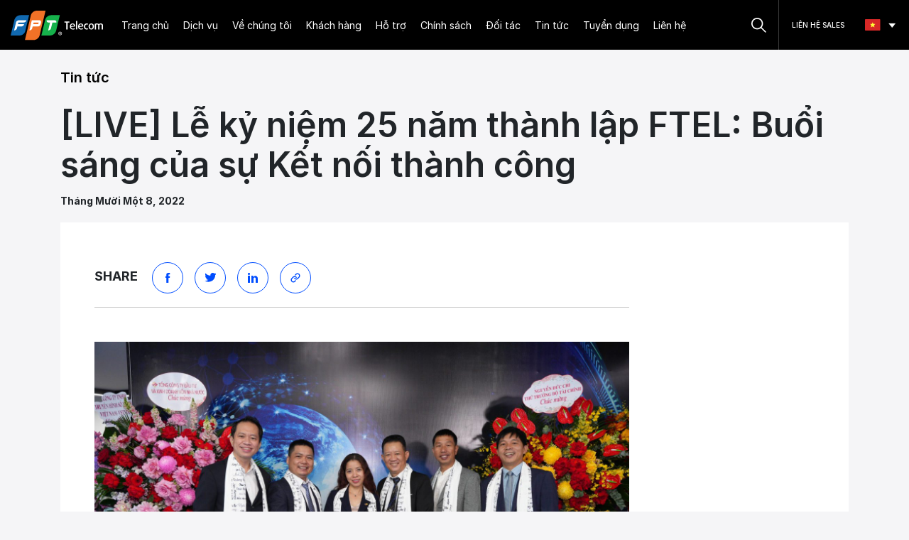

--- FILE ---
content_type: text/html; charset=UTF-8
request_url: https://fti.fpt.vn/blog/live-le-ky-niem-25-nam-thanh-lap-ftel-buoi-sang-cua-su-ket-noi-thanh-cong/
body_size: 22178
content:
<!DOCTYPE html>
<html lang="vi">

  <head>
    <meta charset="UTF-8" />
    <meta name="viewport" content="width=device-width, initial-scale=1.0, user-scalable=no">

    
    
    <title>
        [LIVE] Lễ kỷ niệm 25 năm thành lập FTEL: Buổi sáng của sự Kết nối thành công - FTI    </title>

    <link rel="stylesheet" type="text/css" href="https://fti.fpt.vn/wp-content/themes/fwork/css/bootstrap.min.css" />
    <link
      href="https://fonts.googleapis.com/css2?family=Inter:wght@100;200;300;400;500;600;700;800;900&family=Manrope:wght@200;300;400;500;600;700;800&display=swap"
      rel="stylesheet" />

    <link rel="stylesheet" href="https://fti.fpt.vn/wp-content/themes/fwork/plugins/OwlCarousel/assets/owl.carousel.min.css" />
    <link rel="stylesheet" href="https://fti.fpt.vn/wp-content/themes/fwork/plugins/select2/css/select2.min.css" />
    <link rel="stylesheet" href="https://cdnjs.cloudflare.com/ajax/libs/intl-tel-input/17.0.3/css/intlTelInput.min.css" />
    <link rel="stylesheet" href="https://fti.fpt.vn/wp-content/themes/fwork/style.css" />

    
    <link rel="shortcut icon" href="https://fti.fpt.vn/wp-content/themes/fwork/favicon.ico">
    <link rel="pingback" href="https://fti.fpt.vn/xmlrpc.php">

    <script>
      var ajaxUrl = 'https://fti.fpt.vn/wp-admin/admin-ajax.php';
      var tplUri = 'https://fti.fpt.vn/wp-content/themes/fwork';
    </script>

    <meta name='robots' content='max-image-preview:large' />
<link rel="alternate" type="application/rss+xml" title="Dòng thông tin FTI &raquo;" href="https://fti.fpt.vn/feed/" />
<link rel="alternate" type="application/rss+xml" title="Dòng phản hồi FTI &raquo;" href="https://fti.fpt.vn/comments/feed/" />
<link rel="alternate" type="application/rss+xml" title="FTI &raquo; [LIVE] Lễ kỷ niệm 25 năm thành lập FTEL: Buổi sáng của sự Kết nối thành công Dòng phản hồi" href="https://fti.fpt.vn/blog/live-le-ky-niem-25-nam-thanh-lap-ftel-buoi-sang-cua-su-ket-noi-thanh-cong/feed/" />
<script type="text/javascript">
/* <![CDATA[ */
window._wpemojiSettings = {"baseUrl":"https:\/\/s.w.org\/images\/core\/emoji\/14.0.0\/72x72\/","ext":".png","svgUrl":"https:\/\/s.w.org\/images\/core\/emoji\/14.0.0\/svg\/","svgExt":".svg","source":{"concatemoji":"https:\/\/fti.fpt.vn\/wp-includes\/js\/wp-emoji-release.min.js?ver=6.4.1"}};
/*! This file is auto-generated */
!function(i,n){var o,s,e;function c(e){try{var t={supportTests:e,timestamp:(new Date).valueOf()};sessionStorage.setItem(o,JSON.stringify(t))}catch(e){}}function p(e,t,n){e.clearRect(0,0,e.canvas.width,e.canvas.height),e.fillText(t,0,0);var t=new Uint32Array(e.getImageData(0,0,e.canvas.width,e.canvas.height).data),r=(e.clearRect(0,0,e.canvas.width,e.canvas.height),e.fillText(n,0,0),new Uint32Array(e.getImageData(0,0,e.canvas.width,e.canvas.height).data));return t.every(function(e,t){return e===r[t]})}function u(e,t,n){switch(t){case"flag":return n(e,"\ud83c\udff3\ufe0f\u200d\u26a7\ufe0f","\ud83c\udff3\ufe0f\u200b\u26a7\ufe0f")?!1:!n(e,"\ud83c\uddfa\ud83c\uddf3","\ud83c\uddfa\u200b\ud83c\uddf3")&&!n(e,"\ud83c\udff4\udb40\udc67\udb40\udc62\udb40\udc65\udb40\udc6e\udb40\udc67\udb40\udc7f","\ud83c\udff4\u200b\udb40\udc67\u200b\udb40\udc62\u200b\udb40\udc65\u200b\udb40\udc6e\u200b\udb40\udc67\u200b\udb40\udc7f");case"emoji":return!n(e,"\ud83e\udef1\ud83c\udffb\u200d\ud83e\udef2\ud83c\udfff","\ud83e\udef1\ud83c\udffb\u200b\ud83e\udef2\ud83c\udfff")}return!1}function f(e,t,n){var r="undefined"!=typeof WorkerGlobalScope&&self instanceof WorkerGlobalScope?new OffscreenCanvas(300,150):i.createElement("canvas"),a=r.getContext("2d",{willReadFrequently:!0}),o=(a.textBaseline="top",a.font="600 32px Arial",{});return e.forEach(function(e){o[e]=t(a,e,n)}),o}function t(e){var t=i.createElement("script");t.src=e,t.defer=!0,i.head.appendChild(t)}"undefined"!=typeof Promise&&(o="wpEmojiSettingsSupports",s=["flag","emoji"],n.supports={everything:!0,everythingExceptFlag:!0},e=new Promise(function(e){i.addEventListener("DOMContentLoaded",e,{once:!0})}),new Promise(function(t){var n=function(){try{var e=JSON.parse(sessionStorage.getItem(o));if("object"==typeof e&&"number"==typeof e.timestamp&&(new Date).valueOf()<e.timestamp+604800&&"object"==typeof e.supportTests)return e.supportTests}catch(e){}return null}();if(!n){if("undefined"!=typeof Worker&&"undefined"!=typeof OffscreenCanvas&&"undefined"!=typeof URL&&URL.createObjectURL&&"undefined"!=typeof Blob)try{var e="postMessage("+f.toString()+"("+[JSON.stringify(s),u.toString(),p.toString()].join(",")+"));",r=new Blob([e],{type:"text/javascript"}),a=new Worker(URL.createObjectURL(r),{name:"wpTestEmojiSupports"});return void(a.onmessage=function(e){c(n=e.data),a.terminate(),t(n)})}catch(e){}c(n=f(s,u,p))}t(n)}).then(function(e){for(var t in e)n.supports[t]=e[t],n.supports.everything=n.supports.everything&&n.supports[t],"flag"!==t&&(n.supports.everythingExceptFlag=n.supports.everythingExceptFlag&&n.supports[t]);n.supports.everythingExceptFlag=n.supports.everythingExceptFlag&&!n.supports.flag,n.DOMReady=!1,n.readyCallback=function(){n.DOMReady=!0}}).then(function(){return e}).then(function(){var e;n.supports.everything||(n.readyCallback(),(e=n.source||{}).concatemoji?t(e.concatemoji):e.wpemoji&&e.twemoji&&(t(e.twemoji),t(e.wpemoji)))}))}((window,document),window._wpemojiSettings);
/* ]]> */
</script>
<style id='wp-emoji-styles-inline-css' type='text/css'>

	img.wp-smiley, img.emoji {
		display: inline !important;
		border: none !important;
		box-shadow: none !important;
		height: 1em !important;
		width: 1em !important;
		margin: 0 0.07em !important;
		vertical-align: -0.1em !important;
		background: none !important;
		padding: 0 !important;
	}
</style>
<link rel='stylesheet' id='wp-block-library-css' href='https://fti.fpt.vn/wp-includes/css/dist/block-library/style.min.css?ver=6.4.1' type='text/css' media='all' />
<style id='classic-theme-styles-inline-css' type='text/css'>
/*! This file is auto-generated */
.wp-block-button__link{color:#fff;background-color:#32373c;border-radius:9999px;box-shadow:none;text-decoration:none;padding:calc(.667em + 2px) calc(1.333em + 2px);font-size:1.125em}.wp-block-file__button{background:#32373c;color:#fff;text-decoration:none}
</style>
<style id='global-styles-inline-css' type='text/css'>
body{--wp--preset--color--black: #000000;--wp--preset--color--cyan-bluish-gray: #abb8c3;--wp--preset--color--white: #ffffff;--wp--preset--color--pale-pink: #f78da7;--wp--preset--color--vivid-red: #cf2e2e;--wp--preset--color--luminous-vivid-orange: #ff6900;--wp--preset--color--luminous-vivid-amber: #fcb900;--wp--preset--color--light-green-cyan: #7bdcb5;--wp--preset--color--vivid-green-cyan: #00d084;--wp--preset--color--pale-cyan-blue: #8ed1fc;--wp--preset--color--vivid-cyan-blue: #0693e3;--wp--preset--color--vivid-purple: #9b51e0;--wp--preset--gradient--vivid-cyan-blue-to-vivid-purple: linear-gradient(135deg,rgba(6,147,227,1) 0%,rgb(155,81,224) 100%);--wp--preset--gradient--light-green-cyan-to-vivid-green-cyan: linear-gradient(135deg,rgb(122,220,180) 0%,rgb(0,208,130) 100%);--wp--preset--gradient--luminous-vivid-amber-to-luminous-vivid-orange: linear-gradient(135deg,rgba(252,185,0,1) 0%,rgba(255,105,0,1) 100%);--wp--preset--gradient--luminous-vivid-orange-to-vivid-red: linear-gradient(135deg,rgba(255,105,0,1) 0%,rgb(207,46,46) 100%);--wp--preset--gradient--very-light-gray-to-cyan-bluish-gray: linear-gradient(135deg,rgb(238,238,238) 0%,rgb(169,184,195) 100%);--wp--preset--gradient--cool-to-warm-spectrum: linear-gradient(135deg,rgb(74,234,220) 0%,rgb(151,120,209) 20%,rgb(207,42,186) 40%,rgb(238,44,130) 60%,rgb(251,105,98) 80%,rgb(254,248,76) 100%);--wp--preset--gradient--blush-light-purple: linear-gradient(135deg,rgb(255,206,236) 0%,rgb(152,150,240) 100%);--wp--preset--gradient--blush-bordeaux: linear-gradient(135deg,rgb(254,205,165) 0%,rgb(254,45,45) 50%,rgb(107,0,62) 100%);--wp--preset--gradient--luminous-dusk: linear-gradient(135deg,rgb(255,203,112) 0%,rgb(199,81,192) 50%,rgb(65,88,208) 100%);--wp--preset--gradient--pale-ocean: linear-gradient(135deg,rgb(255,245,203) 0%,rgb(182,227,212) 50%,rgb(51,167,181) 100%);--wp--preset--gradient--electric-grass: linear-gradient(135deg,rgb(202,248,128) 0%,rgb(113,206,126) 100%);--wp--preset--gradient--midnight: linear-gradient(135deg,rgb(2,3,129) 0%,rgb(40,116,252) 100%);--wp--preset--font-size--small: 13px;--wp--preset--font-size--medium: 20px;--wp--preset--font-size--large: 36px;--wp--preset--font-size--x-large: 42px;--wp--preset--spacing--20: 0.44rem;--wp--preset--spacing--30: 0.67rem;--wp--preset--spacing--40: 1rem;--wp--preset--spacing--50: 1.5rem;--wp--preset--spacing--60: 2.25rem;--wp--preset--spacing--70: 3.38rem;--wp--preset--spacing--80: 5.06rem;--wp--preset--shadow--natural: 6px 6px 9px rgba(0, 0, 0, 0.2);--wp--preset--shadow--deep: 12px 12px 50px rgba(0, 0, 0, 0.4);--wp--preset--shadow--sharp: 6px 6px 0px rgba(0, 0, 0, 0.2);--wp--preset--shadow--outlined: 6px 6px 0px -3px rgba(255, 255, 255, 1), 6px 6px rgba(0, 0, 0, 1);--wp--preset--shadow--crisp: 6px 6px 0px rgba(0, 0, 0, 1);}:where(.is-layout-flex){gap: 0.5em;}:where(.is-layout-grid){gap: 0.5em;}body .is-layout-flow > .alignleft{float: left;margin-inline-start: 0;margin-inline-end: 2em;}body .is-layout-flow > .alignright{float: right;margin-inline-start: 2em;margin-inline-end: 0;}body .is-layout-flow > .aligncenter{margin-left: auto !important;margin-right: auto !important;}body .is-layout-constrained > .alignleft{float: left;margin-inline-start: 0;margin-inline-end: 2em;}body .is-layout-constrained > .alignright{float: right;margin-inline-start: 2em;margin-inline-end: 0;}body .is-layout-constrained > .aligncenter{margin-left: auto !important;margin-right: auto !important;}body .is-layout-constrained > :where(:not(.alignleft):not(.alignright):not(.alignfull)){max-width: var(--wp--style--global--content-size);margin-left: auto !important;margin-right: auto !important;}body .is-layout-constrained > .alignwide{max-width: var(--wp--style--global--wide-size);}body .is-layout-flex{display: flex;}body .is-layout-flex{flex-wrap: wrap;align-items: center;}body .is-layout-flex > *{margin: 0;}body .is-layout-grid{display: grid;}body .is-layout-grid > *{margin: 0;}:where(.wp-block-columns.is-layout-flex){gap: 2em;}:where(.wp-block-columns.is-layout-grid){gap: 2em;}:where(.wp-block-post-template.is-layout-flex){gap: 1.25em;}:where(.wp-block-post-template.is-layout-grid){gap: 1.25em;}.has-black-color{color: var(--wp--preset--color--black) !important;}.has-cyan-bluish-gray-color{color: var(--wp--preset--color--cyan-bluish-gray) !important;}.has-white-color{color: var(--wp--preset--color--white) !important;}.has-pale-pink-color{color: var(--wp--preset--color--pale-pink) !important;}.has-vivid-red-color{color: var(--wp--preset--color--vivid-red) !important;}.has-luminous-vivid-orange-color{color: var(--wp--preset--color--luminous-vivid-orange) !important;}.has-luminous-vivid-amber-color{color: var(--wp--preset--color--luminous-vivid-amber) !important;}.has-light-green-cyan-color{color: var(--wp--preset--color--light-green-cyan) !important;}.has-vivid-green-cyan-color{color: var(--wp--preset--color--vivid-green-cyan) !important;}.has-pale-cyan-blue-color{color: var(--wp--preset--color--pale-cyan-blue) !important;}.has-vivid-cyan-blue-color{color: var(--wp--preset--color--vivid-cyan-blue) !important;}.has-vivid-purple-color{color: var(--wp--preset--color--vivid-purple) !important;}.has-black-background-color{background-color: var(--wp--preset--color--black) !important;}.has-cyan-bluish-gray-background-color{background-color: var(--wp--preset--color--cyan-bluish-gray) !important;}.has-white-background-color{background-color: var(--wp--preset--color--white) !important;}.has-pale-pink-background-color{background-color: var(--wp--preset--color--pale-pink) !important;}.has-vivid-red-background-color{background-color: var(--wp--preset--color--vivid-red) !important;}.has-luminous-vivid-orange-background-color{background-color: var(--wp--preset--color--luminous-vivid-orange) !important;}.has-luminous-vivid-amber-background-color{background-color: var(--wp--preset--color--luminous-vivid-amber) !important;}.has-light-green-cyan-background-color{background-color: var(--wp--preset--color--light-green-cyan) !important;}.has-vivid-green-cyan-background-color{background-color: var(--wp--preset--color--vivid-green-cyan) !important;}.has-pale-cyan-blue-background-color{background-color: var(--wp--preset--color--pale-cyan-blue) !important;}.has-vivid-cyan-blue-background-color{background-color: var(--wp--preset--color--vivid-cyan-blue) !important;}.has-vivid-purple-background-color{background-color: var(--wp--preset--color--vivid-purple) !important;}.has-black-border-color{border-color: var(--wp--preset--color--black) !important;}.has-cyan-bluish-gray-border-color{border-color: var(--wp--preset--color--cyan-bluish-gray) !important;}.has-white-border-color{border-color: var(--wp--preset--color--white) !important;}.has-pale-pink-border-color{border-color: var(--wp--preset--color--pale-pink) !important;}.has-vivid-red-border-color{border-color: var(--wp--preset--color--vivid-red) !important;}.has-luminous-vivid-orange-border-color{border-color: var(--wp--preset--color--luminous-vivid-orange) !important;}.has-luminous-vivid-amber-border-color{border-color: var(--wp--preset--color--luminous-vivid-amber) !important;}.has-light-green-cyan-border-color{border-color: var(--wp--preset--color--light-green-cyan) !important;}.has-vivid-green-cyan-border-color{border-color: var(--wp--preset--color--vivid-green-cyan) !important;}.has-pale-cyan-blue-border-color{border-color: var(--wp--preset--color--pale-cyan-blue) !important;}.has-vivid-cyan-blue-border-color{border-color: var(--wp--preset--color--vivid-cyan-blue) !important;}.has-vivid-purple-border-color{border-color: var(--wp--preset--color--vivid-purple) !important;}.has-vivid-cyan-blue-to-vivid-purple-gradient-background{background: var(--wp--preset--gradient--vivid-cyan-blue-to-vivid-purple) !important;}.has-light-green-cyan-to-vivid-green-cyan-gradient-background{background: var(--wp--preset--gradient--light-green-cyan-to-vivid-green-cyan) !important;}.has-luminous-vivid-amber-to-luminous-vivid-orange-gradient-background{background: var(--wp--preset--gradient--luminous-vivid-amber-to-luminous-vivid-orange) !important;}.has-luminous-vivid-orange-to-vivid-red-gradient-background{background: var(--wp--preset--gradient--luminous-vivid-orange-to-vivid-red) !important;}.has-very-light-gray-to-cyan-bluish-gray-gradient-background{background: var(--wp--preset--gradient--very-light-gray-to-cyan-bluish-gray) !important;}.has-cool-to-warm-spectrum-gradient-background{background: var(--wp--preset--gradient--cool-to-warm-spectrum) !important;}.has-blush-light-purple-gradient-background{background: var(--wp--preset--gradient--blush-light-purple) !important;}.has-blush-bordeaux-gradient-background{background: var(--wp--preset--gradient--blush-bordeaux) !important;}.has-luminous-dusk-gradient-background{background: var(--wp--preset--gradient--luminous-dusk) !important;}.has-pale-ocean-gradient-background{background: var(--wp--preset--gradient--pale-ocean) !important;}.has-electric-grass-gradient-background{background: var(--wp--preset--gradient--electric-grass) !important;}.has-midnight-gradient-background{background: var(--wp--preset--gradient--midnight) !important;}.has-small-font-size{font-size: var(--wp--preset--font-size--small) !important;}.has-medium-font-size{font-size: var(--wp--preset--font-size--medium) !important;}.has-large-font-size{font-size: var(--wp--preset--font-size--large) !important;}.has-x-large-font-size{font-size: var(--wp--preset--font-size--x-large) !important;}
.wp-block-navigation a:where(:not(.wp-element-button)){color: inherit;}
:where(.wp-block-post-template.is-layout-flex){gap: 1.25em;}:where(.wp-block-post-template.is-layout-grid){gap: 1.25em;}
:where(.wp-block-columns.is-layout-flex){gap: 2em;}:where(.wp-block-columns.is-layout-grid){gap: 2em;}
.wp-block-pullquote{font-size: 1.5em;line-height: 1.6;}
</style>
<link rel='stylesheet' id='contact-form-7-css' href='https://fti.fpt.vn/wp-content/plugins/contact-form-7/includes/css/styles.css?ver=5.8.2' type='text/css' media='all' />
<link rel='stylesheet' id='fwork-main-css' href='https://fti.fpt.vn/wp-content/themes/fwork/css/style.css?ver=1757137370' type='text/css' media='all' />
<link rel='stylesheet' id='screen-css' href='https://fti.fpt.vn/wp-content/themes/fwork/css/responsive.css?ver=1757137370' type='text/css' media='all' />
<script type="text/javascript" src="https://fti.fpt.vn/wp-includes/js/jquery/jquery.min.js?ver=3.7.1" id="jquery-core-js"></script>
<script type="text/javascript" src="https://fti.fpt.vn/wp-includes/js/jquery/jquery-migrate.min.js?ver=3.4.1" id="jquery-migrate-js"></script>
<link rel="https://api.w.org/" href="https://fti.fpt.vn/wp-json/" /><link rel="alternate" type="application/json" href="https://fti.fpt.vn/wp-json/wp/v2/posts/877" /><link rel="EditURI" type="application/rsd+xml" title="RSD" href="https://fti.fpt.vn/xmlrpc.php?rsd" />
<meta name="generator" content="WordPress 6.4.1" />
<link rel="canonical" href="https://fti.fpt.vn/blog/live-le-ky-niem-25-nam-thanh-lap-ftel-buoi-sang-cua-su-ket-noi-thanh-cong/" />
<link rel='shortlink' href='https://fti.fpt.vn/?p=877' />
<link rel="alternate" type="application/json+oembed" href="https://fti.fpt.vn/wp-json/oembed/1.0/embed?url=https%3A%2F%2Ffti.fpt.vn%2Fblog%2Flive-le-ky-niem-25-nam-thanh-lap-ftel-buoi-sang-cua-su-ket-noi-thanh-cong%2F" />
<link rel="alternate" type="text/xml+oembed" href="https://fti.fpt.vn/wp-json/oembed/1.0/embed?url=https%3A%2F%2Ffti.fpt.vn%2Fblog%2Flive-le-ky-niem-25-nam-thanh-lap-ftel-buoi-sang-cua-su-ket-noi-thanh-cong%2F&#038;format=xml" />
		<style type="text/css" id="wp-custom-css">
			div.wpforms-container-full .wpforms-form button[type=submit] {  
	margin: 0 auto !important; 
	display: block !important; 
	width: 100% !important;
	background-color: #e2793c!important;
}
 
/* New button hover styles */
.wpforms-form input[type=submit]:hover, 
.wpforms-form input[type=submit]:active, 
.wpforms-form button[type=submit]:hover, 
.wpforms-form button[type=submit]:active, 
.wpforms-form .wpforms-page-button:hover, 
.wpforms-form .wpforms-page-button:active {
    background-color: #b04b10 !important;

}
 
/* New button focus styles */
.wpforms-form input[type=submit]:focus,
.wpforms-form button[type=submit]:focus,
.wpforms-form .wpforms-page-button:focus {
	width: 100%!important;
    background-color: #b04b10 !important; /* Dark red background */
    
}
		</style>
		  </head>

  

  <body class="post-template-default single single-post postid-877 single-format-standard">

  <!-- <div class="banner-pc">
  <img src="https://fti.fpt.vn/wp-content/themes/fwork/images/Banner-2.9.png" alt="Banner PC">
</div>

<div class="banner-mobile">
  <img src="https://fti.fpt.vn/wp-content/themes/fwork/images/banner-mobile.png" alt="Banner Mobile">
</div> -->

    <header class="containerHeaderHome">
      
<nav class="navbar navbar-expand-lg navbar-dark bg-dark hidden-mobile" id="primary_navbar">
  <a class="navbar-brand" href="https://fti.fpt.vn">
    <img class="logo" src="https://fti.fpt.vn/wp-content/themes/fwork/images/logo_fpt.svg">
  </a>

  <button class="navbar-toggler" type="button" data-toggle="collapse" data-target="#navbarSupportedContent"
          aria-controls="navbarSupportedContent" aria-expanded="false" aria-label="Toggle navigation">
    <span class="navbar-toggler-icon"></span>
  </button>

  <div class="collapse navbar-collapse" id="navbarSupportedContent">
    
    <ul id="menu-primary-menu" class="navbar-nav mr-auto primary-menu"><li id="menu-item-107" class="menu-item menu-item-type-post_type menu-item-object-page menu-item-home menu-item-107 nav-item">
	<a class="nav-link"  href="https://fti.fpt.vn/">Trang chủ</a></li>
<li id="menu-item-113" class="services-menu menu-item menu-item-type-post_type menu-item-object-page menu-item-113 nav-item">
	<a class="nav-link"  href="https://fti.fpt.vn/dich-vu/">Dịch vụ</a></li>
<li id="menu-item-112" class="menu-item menu-item-type-post_type menu-item-object-page menu-item-112 nav-item">
	<a class="nav-link"  href="https://fti.fpt.vn/ve-chung-toi/">Về chúng tôi</a></li>
<li id="menu-item-108" class="menu-item menu-item-type-post_type menu-item-object-page menu-item-108 nav-item">
	<a class="nav-link"  href="https://fti.fpt.vn/khach-hang/">Khách hàng</a></li>
<li id="menu-item-115" class="support-menu menu-item menu-item-type-post_type menu-item-object-page menu-item-115 nav-item">
	<a class="nav-link"  href="https://fti.fpt.vn/ho-tro/">Hỗ trợ</a></li>
<li id="menu-item-1390" class="policy-menu menu-item menu-item-type-custom menu-item-object-custom menu-item-1390 nav-item">
	<a class="nav-link" >Chính sách</a></li>
<li id="menu-item-114" class="menu-item menu-item-type-post_type menu-item-object-page menu-item-114 nav-item">
	<a class="nav-link"  href="https://fti.fpt.vn/doi-tac/">Đối tác</a></li>
<li id="menu-item-110" class="menu-item menu-item-type-post_type menu-item-object-page menu-item-110 nav-item">
	<a class="nav-link"  href="https://fti.fpt.vn/tin-tuc/">Tin tức</a></li>
<li id="menu-item-1187" class="menu-item menu-item-type-custom menu-item-object-custom menu-item-1187 nav-item">
	<a class="nav-link"  href="https://fticareer.vn">Tuyển dụng</a></li>
<li id="menu-item-109" class="menu-item menu-item-type-post_type menu-item-object-page menu-item-109 nav-item">
	<a class="nav-link"  href="https://fti.fpt.vn/lien-he/">Liên hệ</a></li>
</ul>
    <div class="sub-menu-list hidden">
      <div id="services_menu">
        <div class="container service-menu-container">
                      
          <div class="row row-nopd">
            <div class="col-xl-2 col-lg-3 nav-col">
              <div class="nav flex-column nav-pills" role="tablist" aria-orientation="vertical">

                                <a class=" active" data-toggle="pill"
                    href="#nav_service_117" role="tab">TRUNG TÂM DỮ LIỆU</a>
                                <a class="" data-toggle="pill"
                    href="#nav_service_514" role="tab">DỊCH VỤ ĐÁM MÂY</a>
                                <a class="" data-toggle="pill"
                    href="#nav_service_118" role="tab">DỊCH VỤ INTERNET</a>
                                <a class="" data-toggle="pill"
                    href="#nav_service_119" role="tab">CÁC DỊCH VỤ KHÁC</a>
                
              </div>
            </div>

            <div class="col-xl-10 col-lg-9 content-col">
              <div class="tab-content">
                
                <div class="tab-pane fade show active"
                    id="nav_service_117" role="tabpanel">

                                      
                      
                      <div class="row">
                        
                        <div class="col-md-6">
                          <ul>
                            
                            <li class="bg-item bg-data-center">
                              <div class="item-content">
                                <span>Trung tâm dữ liệu FPT</span>

                                                                  <a href="https://fti.fpt.vn/dich-vu/data-center/">
                                    Xem thêm                                    <svg width="25" height="25" viewBox="0 0 25 25" fill="none" xmlns="http://www.w3.org/2000/svg">
              <path d="M0.302969 12.5001C0.302969 12.9041 0.630463 13.2316 1.034 13.2311L22.1864 13.2311L18.2315 17.186C17.9441 17.4734 17.9441 17.9399 18.2315 18.2273C18.5189 18.5147 18.9854 18.5147 19.2728 18.2273L24.4794 13.0207C24.6174 12.8827 24.697 12.6958 24.697 12.5C24.6969 12.3043 24.6174 12.1174 24.4794 11.9794L19.2728 6.77276C18.9853 6.48535 18.5188 6.48539 18.2315 6.77276C17.9441 7.06014 17.9441 7.52669 18.2315 7.81406L22.1864 11.769L1.034 11.769C0.629943 11.769 0.302449 12.0965 0.302969 12.5001Z" fill="#1169B0"/>
            </svg>                                  </a>
                                                              </div>

                                                            <img class="menu-bg" src="https://fti.fpt.vn/wp-content/themes/fwork/images/header/menu-datacenter-bg.png" />
                                                          </li>
                            
                                                      </ul>
                        </div>

                        
                        <div class="col-md-6">
                          <ul>
                            
                            <li class="bg-item bg-fornix">
                              <div class="item-content">
                                <span>Trải nghiệm thực tế ảo trung tâmdữ liệu FPT Fornix</span>

                                                                  <a href="https://fornix.fpt.work">
                                    Explore now                                    <svg width="25" height="25" viewBox="0 0 25 25" fill="none" xmlns="http://www.w3.org/2000/svg">
              <path d="M0.302969 12.5001C0.302969 12.9041 0.630463 13.2316 1.034 13.2311L22.1864 13.2311L18.2315 17.186C17.9441 17.4734 17.9441 17.9399 18.2315 18.2273C18.5189 18.5147 18.9854 18.5147 19.2728 18.2273L24.4794 13.0207C24.6174 12.8827 24.697 12.6958 24.697 12.5C24.6969 12.3043 24.6174 12.1174 24.4794 11.9794L19.2728 6.77276C18.9853 6.48535 18.5188 6.48539 18.2315 6.77276C17.9441 7.06014 17.9441 7.52669 18.2315 7.81406L22.1864 11.769L1.034 11.769C0.629943 11.769 0.302449 12.0965 0.302969 12.5001Z" fill="#1169B0"/>
            </svg>                                  </a>
                                                              </div>

                                                            <img class="menu-bg" src="https://fti.fpt.vn/wp-content/themes/fwork/images/header/menu-fornix-bg.png" />
                                                          </li>
                            
                                                      </ul>
                        </div>

                                              </div>

                                    </div>

                  
                <div class="tab-pane fade"
                    id="nav_service_514" role="tabpanel">

                                      
                      
                      <div class="row">
                        
                        <div class="col-md-3">
                          <ul>
                            
                            <li class="">
                              <div class="item-content">
                                <span>Public Cloud</span>

                                                              </div>

                                                          </li>
                            
                                                          
                              <li><a href="https://fti.fpt.vn/dich-vu/dam-may-cong-cong/">Public Cloud</a></li>

                                                                                    </ul>
                        </div>

                        
                        <div class="col-md-3">
                          <ul>
                            
                            <li class="two-col">
                              <div class="item-content">
                                <span>Giải pháp Cloud</span>

                                                              </div>

                                                          </li>
                            
                                                          
                              <li><a href="https://fti.fpt.vn/dich-vu/dam-may-noi-bo/">Private Cloud</a></li>

                              
                              <li><a href="https://fti.fpt.vn/dich-vu/cac-giai-phap-cloud/ket-noi-dam-may/">Hybrid Cloud</a></li>

                              
                              <li><a href="https://fti.fpt.vn/dich-vu/multicloud/">Multicloud</a></li>

                              
                              <li><a href="https://fti.fpt.vn/dich-vu/cac-giai-phap-cloud/ket-noi-dam-may/">Cloud Connect</a></li>

                              
                              <li><a href="https://fti.fpt.vn/dich-vu/cac-giai-phap-cloud/cloud-desktop/">Cloud Desktop</a></li>

                              
                              <li><a href="https://fti.fpt.vn/dich-vu/cac-giai-phap-cloud/fwork/">FWork</a></li>

                                                                                    </ul>
                        </div>

                        
                        <div class="col-md-3">
                          <ul>
                            
                            <li class="two-col">
                              <div class="item-content">
                                <span>Giải pháp Cloud Partner</span>

                                                              </div>

                                                          </li>
                            
                                                          
                              <li><a href="https://fti.fpt.vn/dich-vu/openstack/">OpenStack</a></li>

                              
                              <li><a href="https://fti.fpt.vn/dich-vu/microsoft/">Microsoft</a></li>

                              
                              <li><a href="https://fti.fpt.vn/dich-vu/aws/">Aws</a></li>

                              
                              <li><a href="https://fti.fpt.vn/dich-vu/akamai/">Akamai</a></li>

                              
                              <li><a href="https://fti.fpt.vn/dich-vu/alibaba/">Alibaba</a></li>

                                                                                    </ul>
                        </div>

                        
                        <div class="col-md-3">
                          <ul>
                            
                            <li class="">
                              <div class="item-content">
                                <span>Giải pháp Wi-Fi</span>

                                                              </div>

                                                          </li>
                            
                                                          
                              <li><a href="https://fti.fpt.vn/dich-vu/giai-phap-wi-fi/">FPT Cloud Wi-Fi</a></li>

                                                                                    </ul>
                        </div>

                                              </div>

                                    </div>

                  
                <div class="tab-pane fade"
                    id="nav_service_118" role="tabpanel">

                                      
                      
                      <div class="row">
                        
                        <div class="col-md-4">
                          <ul>
                            
                            <li class="">
                              <div class="item-content">
                                <span>Kết nối</span>

                                                              </div>

                                                          </li>
                            
                                                          
                              <li><a href="https://fti.fpt.vn/en/dich-vu/dich-vu-ket-noi/">Internet Leased Line</a></li>

                              
                              <li><a href="https://fti.fpt.vn/en/dich-vu/dich-vu-ket-noi/">MPLS, IPLC, IEPL</a></li>

                                                                                    </ul>
                        </div>

                        
                        <div class="col-md-4">
                          <ul>
                            
                            <li class="">
                              <div class="item-content">
                                <span>Dịch vụ Tích hợp & Quản lý CNTT</span>

                                                              </div>

                                                          </li>
                            
                                                          
                              <li><a href="https://fti.fpt.vn/dich-vu/dich-vu-quan-ly-va-tich-hop-thong-tin/">Cơ sở hạ tầng mạng</a></li>

                              
                              <li><a href="https://fti.fpt.vn/dich-vu/dich-vu-quan-ly-va-tich-hop-thong-tin/">Giám sát hệ thống</a></li>

                              
                              <li><a href="https://fti.fpt.vn/dich-vu/dich-vu-quan-ly-va-tich-hop-thong-tin/">Điều hành</a></li>

                              
                              <li><a href="https://fti.fpt.vn/dich-vu/dich-vu-quan-ly-va-tich-hop-thong-tin/">Hỗ trợ CNTT</a></li>

                              
                              <li><a href="https://fti.fpt.vn/dich-vu/dich-vu-quan-ly-va-tich-hop-thong-tin/">Tư vấn CNTT</a></li>

                                                                                    </ul>
                        </div>

                        
                        <div class="col-md-4">
                          <ul>
                            
                            <li class="">
                              <div class="item-content">
                                <span>Voice, SMS & Cộng tác</span>

                                                              </div>

                                                          </li>
                            
                                                          
                              <li><a href="https://fti.fpt.vn/dich-vu/zns/">Dịch vụ Zalo (ZNS)</a></li>

                              
                              <li><a href="https://fti.fpt.vn/dich-vu/voip-hotline-sms/">VOIP - Hotline - Messaging Services</a></li>

                              
                              <li><a href="https://fti.fpt.vn/dich-vu/oncall-pbx/">Oncall</a></li>

                              
                              <li><a href="https://fti.fpt.vn/dich-vu/onmeeting/">OnMeeting</a></li>

                              
                              <li><a href="https://fti.fpt.vn/dich-vu/vidyo/">Vidyo</a></li>

                              
                              <li><a href="https://fti.fpt.vn/dich-vu/cloud-cx/">Cloud CX</a></li>

                              
                              <li><a href="https://fti.fpt.vn/dich-vu/e-invoice/">E-Invoice</a></li>

                                                                                    </ul>
                        </div>

                                              </div>

                                    </div>

                  
                <div class="tab-pane fade"
                    id="nav_service_119" role="tabpanel">

                                      
                      
                      <div class="row">
                        
                        <div class="col-md-4">
                          <ul>
                            
                            <li class="">
                              <div class="item-content">
                                <span>Mạng, Hệ thống & Giải pháp bảo mật, Dịch vụ Camera quan sát</span>

                                                              </div>

                                                          </li>
                            
                                                          
                              <li><a href="https://fti.fpt.vn/cac-giai-phap-mang-he-thong-an-ninh-dich-vu-cctv/ihome/">iHome</a></li>

                              
                              <li><a href="https://fti.fpt.vn/cac-giai-phap-mang-he-thong-an-ninh-dich-vu-cctv/ip-camera/">IP Camera</a></li>

                              
                              <li><a href="https://fti.fpt.vn/dich-vu/giamsat247/">Giamsat247</a></li>

                                                                                    </ul>
                        </div>

                        
                        <div class="col-md-4">
                          <ul>
                            
                            <li class="">
                              <div class="item-content">
                                <span>An ninh mạng</span>

                                                              </div>

                                                          </li>
                            
                                                          
                              <li><a href="https://fti.fpt.vn/dich-vu/cyber-security-2/">Phát hiện và Bảo vệ DDOS</a></li>

                              
                              <li><a href="https://fti.fpt.vn/dich-vu/cyber-security-2/">Tư vấn</a></li>

                              
                              <li><a href="https://fti.fpt.vn/dich-vu/cyber-security-2/">Kiểm toán</a></li>

                              
                              <li><a href="https://fti.fpt.vn/dich-vu/cyber-security-2/">Pentest</a></li>

                                                                                    </ul>
                        </div>

                        
                        <div class="col-md-4">
                          <ul>
                            
                            <li class="">
                              <div class="item-content">
                                <span>FPT VPN</span>

                                                              </div>

                                                          </li>
                            
                                                          
                              <li><a href="https://fti.fpt.vn/dich-vu/fpt-vpn/">FPT Virtual Private Network</a></li>

                                                                                    </ul>
                        </div>

                                              </div>

                                    </div>

                                </div>
            </div>
          </div>
        </div>
      </div>
      
      <div id="support_menu">
        <div class="container">
          <div class="menu-support-menu-container"><ul id="menu-support-menu" class="support-menu menu"><li id="menu-item-501" class="menu-item menu-item-type-custom menu-item-object-custom menu-item-has-children menu-item-501"><a href="#">Hỗ trợ</a>
<ul class="sub-menu">
	<li id="menu-item-157" class="menu-item menu-item-type-post_type menu-item-object-page menu-item-157"><a href="https://fti.fpt.vn/trung-tam-ho-tro/">Trung tâm hỗ trợ</a></li>
	<li id="menu-item-371" class="menu-item menu-item-type-post_type menu-item-object-faq menu-item-371"><a href="https://fti.fpt.vn/blog/faq/trung-tam-du-lieu/">FAQ</a></li>
	<li id="menu-item-1010" class="menu-item menu-item-type-post_type menu-item-object-page menu-item-1010"><a href="https://fti.fpt.vn/contact-list/">Danh bạ</a></li>
	<li id="menu-item-1071" class="menu-item menu-item-type-post_type menu-item-object-page menu-item-1071"><a href="https://fti.fpt.vn/huong-dan-cuoc-goi/">Hướng dẫn KH thực hiện cuộc gọi quảng cáo/phản ánh cuộc gọi rác</a></li>
	<li id="menu-item-1510" class="menu-item menu-item-type-post_type menu-item-object-page menu-item-1510"><a href="https://fti.fpt.vn/quan-ly-chat-luong-dich-vu/">Quản lý chất lượng dịch vụ</a></li>
	<li id="menu-item-1592" class="menu-item menu-item-type-post_type menu-item-object-page menu-item-1592"><a href="https://fti.fpt.vn/ho-tro/huong-dan-thu-tuc/">Hướng dẫn thủ tục</a></li>
</ul>
</li>
</ul></div>        </div>
      </div>
      
      <div id="policy_menu">
        <div class="container">
          <div class="menu-policy-menu-tieng-viet-container"><ul id="menu-policy-menu-tieng-viet" class="policy-menu menu"><li id="menu-item-1380" class="menu-item menu-item-type-post_type menu-item-object-page menu-item-has-children menu-item-1380"><a href="https://fti.fpt.vn/chinh-sach-bao-ve-du-lieu-ca-nhan/">Chính sách</a>
<ul class="sub-menu">
	<li id="menu-item-1384" class="menu-item menu-item-type-post_type menu-item-object-page menu-item-1384"><a href="https://fti.fpt.vn/chinh-sach-bao-ve-du-lieu-ca-nhan/">Chính sách bảo vệ dữ liệu cá nhân</a></li>
	<li id="menu-item-1393" class="menu-item menu-item-type-post_type menu-item-object-page menu-item-1393"><a href="https://fti.fpt.vn/dieu-khoan-va-dieu-kien-mua-ban-hang-hoa/">Điều khoản và điều kiện mua bán hàng hoá</a></li>
</ul>
</li>
<li id="menu-item-1606" class="menu-item menu-item-type-post_type menu-item-object-page menu-item-1606"><a href="https://fti.fpt.vn/chinh-sach-bao-ve-du-lieu-ca-nhan/">Chính sách bảo vệ dữ liệu cá nhân</a></li>
<li id="menu-item-1607" class="menu-item menu-item-type-post_type menu-item-object-page menu-item-1607"><a href="https://fti.fpt.vn/en/personal-data-protection-policy/">Personal data protection policy</a></li>
<li id="menu-item-1626" class="menu-item menu-item-type-post_type menu-item-object-page menu-item-1626"><a href="https://fti.fpt.vn/providers/">Dành cho Nhà cung cấp</a></li>
</ul></div>        </div>
      </div>
      <div id="service_management_menu">
        <div class="container">
          <div class="menu-service-management-menu-tieng-viet-container"><ul id="menu-service-management-menu-tieng-viet" class="service-management-menu menu"><li id="menu-item-1410" class="menu-item menu-item-type-custom menu-item-object-custom menu-item-has-children menu-item-1410"><a href="#">Quản lý chất lượng dịch vụ</a>
<ul class="sub-menu">
	<li id="menu-item-1404" class="menu-item menu-item-type-post_type menu-item-object-page menu-item-1404"><a href="https://fti.fpt.vn/cong-bo-chat-luong-dich-vu/">Công bố chất lượng dịch vụ</a></li>
	<li id="menu-item-1395" class="menu-item menu-item-type-post_type menu-item-object-page menu-item-1395"><a href="https://fti.fpt.vn/quan-ly-chat-luong-dich-vu/">Quản lý chất lượng dịch vụ</a></li>
	<li id="menu-item-1418" class="menu-item menu-item-type-post_type menu-item-object-page menu-item-1418"><a href="https://fti.fpt.vn/lien-he-ve-chat-luong-dich-vu/">Liên hệ về chất lượng dịch vụ</a></li>
</ul>
</li>
</ul></div>        </div>
      </div>
    </div>

    <div class="header-right">
      <div class="box header-search-icon">
        <div class="container-2">
          <img src="https://fti.fpt.vn/wp-content/themes/fwork/images/header/search.png">
          <input type="text" id="search" placeholder="Search..." />
        </div>
      </div>
      <div class="header-menu-right">
        <a class="text" href="tel:19006973">LIÊN HỆ SALES</a>
      </div>
<!--      <div class="header-menu-right">
        <a class="text" href="https://fti.fpt.vn/dang-nhap/">Đăng nhập</a>
      </div>-->
      
      
                  
          <div class="dropdown choose-lang-wrapper">
            <button class="btn btn-change-lang" type="button" id="dropdownMenuButton" data-toggle="dropdown"
                    aria-haspopup="true" aria-expanded="false">
              <img src="https://fti.fpt.vn/wp-content/themes/fwork/images/flags/vn.svg" />
              <img src="https://fti.fpt.vn/wp-content/themes/fwork/images/header/dropdown.png" alt="dropdown" width="25">
            </button>
            <div class="dropdown-menu" aria-labelledby="dropdownMenuButton">
              	<li class="lang-item lang-item-2 lang-item-vi current-lang lang-item-first"><a  lang="vi" hreflang="vi" href="https://fti.fpt.vn/blog/live-le-ky-niem-25-nam-thanh-lap-ftel-buoi-sang-cua-su-ket-noi-thanh-cong/"><img src="[data-uri]" alt="Tiếng Việt" width="16" height="11" style="width: 16px; height: 11px;" /><span style="margin-left:0.3em;">Tiếng Việt</span></a></li>
	<li class="lang-item lang-item-5 lang-item-en no-translation"><a  lang="en-GB" hreflang="en-GB" href="https://fti.fpt.vn/en/"><img src="[data-uri]" alt="English" width="16" height="11" style="width: 16px; height: 11px;" /><span style="margin-left:0.3em;">English</span></a></li>
            </div>
          </div>
                  </div>
  </div>

</nav>

<div class="mobile-header">
  <div class="left-items">
    <a href="" class="menu-button">
      <img src="https://fti.fpt.vn/wp-content/themes/fwork/images/icons/menu.png" alt="menu" class="icon-menu">
      <img src="https://fti.fpt.vn/wp-content/themes/fwork/images/icons/close.png" alt="menu" class="icon-close">
    </a>
  </div>
  <div class="logo-wrapper">
    <a href="https://fti.fpt.vn"><img src="https://fti.fpt.vn/wp-content/themes/fwork/images/logo_fpt.svg" alt="logo"></a>
  </div>
  <div class="right-items">
    <a href="#" class="mobile-search-icon">
      <img src="https://fti.fpt.vn/wp-content/themes/fwork/images/header/search.png" alt="menu" class="icon-menu" width="20">
    </a>
  </div>
  
  <div class="mobile-menu">

    
      <ul class="mobile-menu-inner">

                            
            <li class="menu-item">
              <a class="menu-link inter-font" href="https://fti.fpt.vn/">Trang chủ</a>
            </li>

                                      
           <li class="menu-item menu-item-has-children">
             <a class="menu-link inter-font" href="https://fti.fpt.vn/dich-vu/">Dịch vụ</a>

            <ul id="menu-services-menu" class="sub-menu"><li id="menu-item-117" class="two-col menu-item menu-item-type-custom menu-item-object-custom menu-item-has-children menu-item-117"><a href="#">TRUNG TÂM DỮ LIỆU</a>
<ul class="sub-menu">
	<li id="menu-item-120" class="bg-item bg-data-center menu-item menu-item-type-post_type menu-item-object-page menu-item-120"><a href="https://fti.fpt.vn/dich-vu/data-center/">Trung tâm dữ liệu FPT</a></li>
	<li id="menu-item-579" class="bg-item bg-fornix menu-item menu-item-type-custom menu-item-object-custom menu-item-579"><a href="https://fornix.fpt.work">Trải nghiệm thực tế ảo trung tâmdữ liệu FPT Fornix</a></li>
</ul>
</li>
<li id="menu-item-514" class="menu-item menu-item-type-custom menu-item-object-custom menu-item-has-children menu-item-514"><a href="#">DỊCH VỤ ĐÁM MÂY</a>
<ul class="sub-menu">
	<li id="menu-item-122" class="menu-item menu-item-type-post_type menu-item-object-page menu-item-has-children menu-item-122"><a href="https://fti.fpt.vn/dich-vu/dam-may-cong-cong/">Public Cloud</a>
	<ul class="sub-menu">
		<li id="menu-item-515" class="menu-item menu-item-type-post_type menu-item-object-page menu-item-515"><a href="https://fti.fpt.vn/dich-vu/dam-may-cong-cong/">Public Cloud</a></li>
	</ul>
</li>
	<li id="menu-item-516" class="two-col menu-item menu-item-type-custom menu-item-object-custom menu-item-has-children menu-item-516"><a href="#">Giải pháp Cloud</a>
	<ul class="sub-menu">
		<li id="menu-item-121" class="menu-item menu-item-type-post_type menu-item-object-page menu-item-121"><a href="https://fti.fpt.vn/dich-vu/dam-may-noi-bo/">Private Cloud</a></li>
		<li id="menu-item-126" class="menu-item menu-item-type-post_type menu-item-object-page menu-item-126"><a href="https://fti.fpt.vn/dich-vu/cac-giai-phap-cloud/ket-noi-dam-may/">Hybrid Cloud</a></li>
		<li id="menu-item-125" class="menu-item menu-item-type-post_type menu-item-object-page menu-item-125"><a href="https://fti.fpt.vn/dich-vu/multicloud/">Multicloud</a></li>
		<li id="menu-item-580" class="menu-item menu-item-type-post_type menu-item-object-page menu-item-580"><a href="https://fti.fpt.vn/dich-vu/cac-giai-phap-cloud/ket-noi-dam-may/">Cloud Connect</a></li>
		<li id="menu-item-127" class="menu-item menu-item-type-post_type menu-item-object-page menu-item-127"><a href="https://fti.fpt.vn/dich-vu/cac-giai-phap-cloud/cloud-desktop/">Cloud Desktop</a></li>
		<li id="menu-item-128" class="menu-item menu-item-type-post_type menu-item-object-page menu-item-128"><a href="https://fti.fpt.vn/dich-vu/cac-giai-phap-cloud/fwork/">FWork</a></li>
	</ul>
</li>
	<li id="menu-item-517" class="two-col menu-item menu-item-type-custom menu-item-object-custom menu-item-has-children menu-item-517"><a href="#">Giải pháp Cloud Partner</a>
	<ul class="sub-menu">
		<li id="menu-item-130" class="menu-item menu-item-type-post_type menu-item-object-page menu-item-130"><a href="https://fti.fpt.vn/dich-vu/openstack/">OpenStack</a></li>
		<li id="menu-item-131" class="menu-item menu-item-type-post_type menu-item-object-page menu-item-131"><a href="https://fti.fpt.vn/dich-vu/microsoft/">Microsoft</a></li>
		<li id="menu-item-132" class="menu-item menu-item-type-post_type menu-item-object-page menu-item-132"><a href="https://fti.fpt.vn/dich-vu/aws/">Aws</a></li>
		<li id="menu-item-133" class="menu-item menu-item-type-post_type menu-item-object-page menu-item-133"><a href="https://fti.fpt.vn/dich-vu/akamai/">Akamai</a></li>
		<li id="menu-item-134" class="menu-item menu-item-type-post_type menu-item-object-page menu-item-134"><a href="https://fti.fpt.vn/dich-vu/alibaba/">Alibaba</a></li>
	</ul>
</li>
	<li id="menu-item-518" class="menu-item menu-item-type-post_type menu-item-object-page menu-item-has-children menu-item-518"><a href="https://fti.fpt.vn/dich-vu/giai-phap-wi-fi/">Giải pháp Wi-Fi</a>
	<ul class="sub-menu">
		<li id="menu-item-135" class="menu-item menu-item-type-post_type menu-item-object-page menu-item-135"><a href="https://fti.fpt.vn/dich-vu/giai-phap-wi-fi/">FPT Cloud Wi-Fi</a></li>
	</ul>
</li>
</ul>
</li>
<li id="menu-item-118" class="three-col menu-item menu-item-type-custom menu-item-object-custom menu-item-has-children menu-item-118"><a href="#">DỊCH VỤ INTERNET</a>
<ul class="sub-menu">
	<li id="menu-item-136" class="menu-item menu-item-type-post_type menu-item-object-page menu-item-has-children menu-item-136"><a href="https://fti.fpt.vn/en/dich-vu/dich-vu-ket-noi/">Kết nối</a>
	<ul class="sub-menu">
		<li id="menu-item-519" class="hash--Internet-Leased-Line menu-item menu-item-type-post_type menu-item-object-page menu-item-519"><a href="https://fti.fpt.vn/en/dich-vu/dich-vu-ket-noi/">Internet Leased Line</a></li>
		<li id="menu-item-520" class="hash--MPLS-IPLC-IEPL menu-item menu-item-type-post_type menu-item-object-page menu-item-520"><a href="https://fti.fpt.vn/en/dich-vu/dich-vu-ket-noi/">MPLS, IPLC, IEPL</a></li>
	</ul>
</li>
	<li id="menu-item-137" class="menu-item menu-item-type-post_type menu-item-object-page menu-item-has-children menu-item-137"><a href="https://fti.fpt.vn/dich-vu/dich-vu-quan-ly-va-tich-hop-thong-tin/">Dịch vụ Tích hợp &#038; Quản lý CNTT</a>
	<ul class="sub-menu">
		<li id="menu-item-524" class="hash--Network-Infrastructure menu-item menu-item-type-post_type menu-item-object-page menu-item-524"><a href="https://fti.fpt.vn/dich-vu/dich-vu-quan-ly-va-tich-hop-thong-tin/">Cơ sở hạ tầng mạng</a></li>
		<li id="menu-item-523" class="hash--Network-Infrastructure menu-item menu-item-type-post_type menu-item-object-page menu-item-523"><a href="https://fti.fpt.vn/dich-vu/dich-vu-quan-ly-va-tich-hop-thong-tin/">Giám sát hệ thống</a></li>
		<li id="menu-item-522" class="hash--Network-Infrastructure menu-item menu-item-type-post_type menu-item-object-page menu-item-522"><a href="https://fti.fpt.vn/dich-vu/dich-vu-quan-ly-va-tich-hop-thong-tin/">Điều hành</a></li>
		<li id="menu-item-525" class="hash--IT-Helpdesk menu-item menu-item-type-post_type menu-item-object-page menu-item-525"><a href="https://fti.fpt.vn/dich-vu/dich-vu-quan-ly-va-tich-hop-thong-tin/">Hỗ trợ CNTT</a></li>
		<li id="menu-item-521" class="hash--IT-Consultancy menu-item menu-item-type-post_type menu-item-object-page menu-item-521"><a href="https://fti.fpt.vn/dich-vu/dich-vu-quan-ly-va-tich-hop-thong-tin/">Tư vấn CNTT</a></li>
	</ul>
</li>
	<li id="menu-item-526" class="menu-item menu-item-type-post_type menu-item-object-page menu-item-has-children menu-item-526"><a href="https://fti.fpt.vn/en/services/voip-hotline-sms/">Voice, SMS &#038; Cộng tác</a>
	<ul class="sub-menu">
		<li id="menu-item-1608" class="menu-item menu-item-type-post_type menu-item-object-page menu-item-1608"><a href="https://fti.fpt.vn/dich-vu/zns/">Dịch vụ Zalo (ZNS)</a></li>
		<li id="menu-item-138" class="menu-item menu-item-type-post_type menu-item-object-page menu-item-138"><a href="https://fti.fpt.vn/dich-vu/voip-hotline-sms/">VOIP &#8211; Hotline &#8211; Messaging Services</a></li>
		<li id="menu-item-139" class="menu-item menu-item-type-post_type menu-item-object-page menu-item-139"><a href="https://fti.fpt.vn/dich-vu/oncall-pbx/">Oncall</a></li>
		<li id="menu-item-140" class="menu-item menu-item-type-post_type menu-item-object-page menu-item-140"><a href="https://fti.fpt.vn/dich-vu/onmeeting/">OnMeeting</a></li>
		<li id="menu-item-141" class="menu-item menu-item-type-post_type menu-item-object-page menu-item-141"><a href="https://fti.fpt.vn/dich-vu/vidyo/">Vidyo</a></li>
		<li id="menu-item-143" class="menu-item menu-item-type-post_type menu-item-object-page menu-item-143"><a href="https://fti.fpt.vn/dich-vu/cloud-cx/">Cloud CX</a></li>
		<li id="menu-item-575" class="menu-item menu-item-type-post_type menu-item-object-page menu-item-575"><a href="https://fti.fpt.vn/dich-vu/e-invoice/">E-Invoice</a></li>
	</ul>
</li>
</ul>
</li>
<li id="menu-item-119" class="three-col menu-item menu-item-type-custom menu-item-object-custom menu-item-has-children menu-item-119"><a href="#">CÁC DỊCH VỤ KHÁC</a>
<ul class="sub-menu">
	<li id="menu-item-527" class="menu-item menu-item-type-custom menu-item-object-custom menu-item-has-children menu-item-527"><a href="#">Mạng, Hệ thống &#038; Giải pháp bảo mật, Dịch vụ Camera quan sát</a>
	<ul class="sub-menu">
		<li id="menu-item-144" class="menu-item menu-item-type-post_type menu-item-object-page menu-item-144"><a href="https://fti.fpt.vn/cac-giai-phap-mang-he-thong-an-ninh-dich-vu-cctv/ihome/">iHome</a></li>
		<li id="menu-item-145" class="menu-item menu-item-type-post_type menu-item-object-page menu-item-145"><a href="https://fti.fpt.vn/cac-giai-phap-mang-he-thong-an-ninh-dich-vu-cctv/ip-camera/">IP Camera</a></li>
		<li id="menu-item-146" class="menu-item menu-item-type-post_type menu-item-object-page menu-item-146"><a href="https://fti.fpt.vn/dich-vu/giamsat247/">Giamsat247</a></li>
	</ul>
</li>
	<li id="menu-item-327" class="menu-item menu-item-type-post_type menu-item-object-page menu-item-has-children menu-item-327"><a href="https://fti.fpt.vn/dich-vu/cyber-security-2/">An ninh mạng</a>
	<ul class="sub-menu">
		<li id="menu-item-529" class="has--DDOS-Detection-and-Protection menu-item menu-item-type-post_type menu-item-object-page menu-item-529"><a href="https://fti.fpt.vn/dich-vu/cyber-security-2/">Phát hiện và Bảo vệ DDOS</a></li>
		<li id="menu-item-530" class="hash--Consultancy menu-item menu-item-type-post_type menu-item-object-page menu-item-530"><a href="https://fti.fpt.vn/dich-vu/cyber-security-2/">Tư vấn</a></li>
		<li id="menu-item-531" class="hash--Audit menu-item menu-item-type-post_type menu-item-object-page menu-item-531"><a href="https://fti.fpt.vn/dich-vu/cyber-security-2/">Kiểm toán</a></li>
		<li id="menu-item-532" class="hash--Pentest menu-item menu-item-type-post_type menu-item-object-page menu-item-532"><a href="https://fti.fpt.vn/dich-vu/cyber-security-2/">Pentest</a></li>
	</ul>
</li>
	<li id="menu-item-545" class="menu-item menu-item-type-post_type menu-item-object-page menu-item-has-children menu-item-545"><a href="https://fti.fpt.vn/en/services/fpt-vpn/">FPT VPN</a>
	<ul class="sub-menu">
		<li id="menu-item-147" class="menu-item menu-item-type-post_type menu-item-object-page menu-item-147"><a href="https://fti.fpt.vn/dich-vu/fpt-vpn/">FPT Virtual Private Network</a></li>
	</ul>
</li>
</ul>
</li>
</ul>           </li>

                                      
            <li class="menu-item">
              <a class="menu-link inter-font" href="https://fti.fpt.vn/ve-chung-toi/">Về chúng tôi</a>
            </li>

                                      
            <li class="menu-item">
              <a class="menu-link inter-font" href="https://fti.fpt.vn/khach-hang/">Khách hàng</a>
            </li>

                                      
           <li class="menu-item menu-item-has-children">
             <a class="menu-link inter-font" href="https://fti.fpt.vn/ho-tro/">Hỗ trợ</a>

            <ul id="menu-support-menu-1" class="sub-menu"><li class="menu-item menu-item-type-custom menu-item-object-custom menu-item-has-children menu-item-501"><a href="#">Hỗ trợ</a>
<ul class="sub-menu">
	<li class="menu-item menu-item-type-post_type menu-item-object-page menu-item-157"><a href="https://fti.fpt.vn/trung-tam-ho-tro/">Trung tâm hỗ trợ</a></li>
	<li class="menu-item menu-item-type-post_type menu-item-object-faq menu-item-371"><a href="https://fti.fpt.vn/blog/faq/trung-tam-du-lieu/">FAQ</a></li>
	<li class="menu-item menu-item-type-post_type menu-item-object-page menu-item-1010"><a href="https://fti.fpt.vn/contact-list/">Danh bạ</a></li>
	<li class="menu-item menu-item-type-post_type menu-item-object-page menu-item-1071"><a href="https://fti.fpt.vn/huong-dan-cuoc-goi/">Hướng dẫn KH thực hiện cuộc gọi quảng cáo/phản ánh cuộc gọi rác</a></li>
	<li class="menu-item menu-item-type-post_type menu-item-object-page menu-item-1510"><a href="https://fti.fpt.vn/quan-ly-chat-luong-dich-vu/">Quản lý chất lượng dịch vụ</a></li>
	<li class="menu-item menu-item-type-post_type menu-item-object-page menu-item-1592"><a href="https://fti.fpt.vn/ho-tro/huong-dan-thu-tuc/">Hướng dẫn thủ tục</a></li>
</ul>
</li>
</ul>           </li>

                                      
           <li class="menu-item menu-item-has-children">
             <a class="menu-link inter-font" href="#">Chính sách</a>

            <ul id="menu-policy-menu-tieng-viet-1" class="sub-menu"><li class="menu-item menu-item-type-post_type menu-item-object-page menu-item-has-children menu-item-1380"><a href="https://fti.fpt.vn/chinh-sach-bao-ve-du-lieu-ca-nhan/">Chính sách</a>
<ul class="sub-menu">
	<li class="menu-item menu-item-type-post_type menu-item-object-page menu-item-1384"><a href="https://fti.fpt.vn/chinh-sach-bao-ve-du-lieu-ca-nhan/">Chính sách bảo vệ dữ liệu cá nhân</a></li>
	<li class="menu-item menu-item-type-post_type menu-item-object-page menu-item-1393"><a href="https://fti.fpt.vn/dieu-khoan-va-dieu-kien-mua-ban-hang-hoa/">Điều khoản và điều kiện mua bán hàng hoá</a></li>
</ul>
</li>
<li class="menu-item menu-item-type-post_type menu-item-object-page menu-item-1606"><a href="https://fti.fpt.vn/chinh-sach-bao-ve-du-lieu-ca-nhan/">Chính sách bảo vệ dữ liệu cá nhân</a></li>
<li class="menu-item menu-item-type-post_type menu-item-object-page menu-item-1607"><a href="https://fti.fpt.vn/en/personal-data-protection-policy/">Personal data protection policy</a></li>
<li class="menu-item menu-item-type-post_type menu-item-object-page menu-item-1626"><a href="https://fti.fpt.vn/providers/">Dành cho Nhà cung cấp</a></li>
</ul>           </li>

                                      
            <li class="menu-item">
              <a class="menu-link inter-font" href="https://fti.fpt.vn/doi-tac/">Đối tác</a>
            </li>

                                      
            <li class="menu-item">
              <a class="menu-link inter-font" href="https://fti.fpt.vn/tin-tuc/">Tin tức</a>
            </li>

                                      
            <li class="menu-item">
              <a class="menu-link inter-font" href="https://fticareer.vn">Tuyển dụng</a>
            </li>

                                      
            <li class="menu-item">
              <a class="menu-link inter-font" href="https://fti.fpt.vn/lien-he/">Liên hệ</a>
            </li>

                  
      </ul>

        
    
              
        <div class="change-lang">
          <div class="dropdown choose-lang-wrapper">
            <button class="btn btn-change-lang" type="button" id="dropdownMenuButton" data-toggle="dropdown"
                    aria-haspopup="true" aria-expanded="false">
              <img src="https://fti.fpt.vn/wp-content/themes/fwork/images/flags/vn.svg" />
              <img src="https://fti.fpt.vn/wp-content/themes/fwork/images/header/dropdown.png" alt="dropdown" width="25">
            </button>
            <div class="dropdown-menu" aria-labelledby="dropdownMenuButton">
              	<li class="lang-item lang-item-2 lang-item-vi current-lang lang-item-first"><a  lang="vi" hreflang="vi" href="https://fti.fpt.vn/blog/live-le-ky-niem-25-nam-thanh-lap-ftel-buoi-sang-cua-su-ket-noi-thanh-cong/"><img src="[data-uri]" alt="Tiếng Việt" width="16" height="11" style="width: 16px; height: 11px;" /><span style="margin-left:0.3em;">Tiếng Việt</span></a></li>
	<li class="lang-item lang-item-5 lang-item-en no-translation"><a  lang="en-GB" hreflang="en-GB" href="https://fti.fpt.vn/en/"><img src="[data-uri]" alt="English" width="16" height="11" style="width: 16px; height: 11px;" /><span style="margin-left:0.3em;">English</span></a></li>
            </div>
          </div>
        </div>

              
    <div class="extra-menu-items">
      <!--<a class="menu-link inter-font" href="https://fti.fpt.vn/dang-nhap/">Đăng nhập</a>-->
      <a class="menu-link inter-font" href="tel:19006973">LIÊN HỆ SALES</a>
    </div>

  </div>

</div>

<div id="mobile_search_box">
  <form method="get" action="https://fti.fpt.vn/">
    <input type="text" name="s" class="form-control" placeholder="Tìm kiếm" />
    <input type="hidden" name="post_type" value="post, page" />
    <button type="button" class="btn btn-secondary"><span>×</span></button>
  </form>
</div>    </header>


<section id="section_content" class="containerContent single-postpage">
  <div class="container">
    
        
    <div id="news_header" class="page-header">
      <div class="page-header-row">
        <h2 class="header-title"><a href="#">Tin tức</a></h2>
      </div>
    </div>
    
        
    <h3 class="page-title">[LIVE] Lễ kỷ niệm 25 năm thành lập FTEL: Buổi sáng của sự Kết nối thành công</h3>
    
    <p class="single-date"><strong>Tháng Mười Một 8, 2022</strong><p>
      
    <div class="single-wrapper">
      <div class="row single-row">
        <div class="col-lg-9">

            <div class="share-box">
    <strong>Share</strong>
    <a target="_blank" href="https://www.facebook.com/sharer/sharer.php?u=https://fti.fpt.vn/blog/live-le-ky-niem-25-nam-thanh-lap-ftel-buoi-sang-cua-su-ket-noi-thanh-cong/">
      <img src="https://fti.fpt.vn/wp-content/themes/fwork/images/icons/icon-facebook.svg" />
    </a>
    <a target="_blank" href="https://twitter.com/intent/tweet?text=https://fti.fpt.vn/blog/live-le-ky-niem-25-nam-thanh-lap-ftel-buoi-sang-cua-su-ket-noi-thanh-cong/">
      <img src="https://fti.fpt.vn/wp-content/themes/fwork/images/icons/icon-twitter.svg" />
    </a>
    <a target="_blank" href="https://www.linkedin.com/shareArticle?mini=true&url=https://fti.fpt.vn/blog/live-le-ky-niem-25-nam-thanh-lap-ftel-buoi-sang-cua-su-ket-noi-thanh-cong/">
      <img src="https://fti.fpt.vn/wp-content/themes/fwork/images/icons/icon-linkedin.svg" />
    </a>
    <a target="_blank" href="https://fti.fpt.vn/blog/live-le-ky-niem-25-nam-thanh-lap-ftel-buoi-sang-cua-su-ket-noi-thanh-cong/">
      <img src="https://fti.fpt.vn/wp-content/themes/fwork/images/icons/icon-link.svg" />
    </a>
  </div>
  
                      <div class="single-thumbnail">
              <img width="1920" height="1280" src="https://fti.fpt.vn/wp-content/uploads/2022/11/ftel25nam4HAL03447-1920x1280-1.jpg" class="img-fluid wp-post-image" alt="" decoding="async" fetchpriority="high" srcset="https://fti.fpt.vn/wp-content/uploads/2022/11/ftel25nam4HAL03447-1920x1280-1.jpg 1920w, https://fti.fpt.vn/wp-content/uploads/2022/11/ftel25nam4HAL03447-1920x1280-1-768x512.jpg 768w, https://fti.fpt.vn/wp-content/uploads/2022/11/ftel25nam4HAL03447-1920x1280-1-1536x1024.jpg 1536w" sizes="(max-width: 1920px) 100vw, 1920px" />            </div>
          
          <div class="single-content">
            
<p><strong>Lễ kỷ niệm được chính thức bắt đầu từ 8 giờ ngày 8/11/2022 tại FPT Tower (số 10 Phạm Văn Bạch, Cầu Giấy). Chủ đề Kết nối thành công diễn ra vào buổi sáng bao gồm các hoạt động nhìn lại hành trình lịch sử 25 năm của FPT Telecom qua các khu vực trưng bày, hồi ức bức tường lịch sử, hội diễn,…</strong></p>



<p>Vào đúng 8h sáng ngày 8/11, các vị khách quý bao gồm các Lãnh đạo nhà nước, các vị Đại biểu, BĐH tại FPT Telecom lần lượt xuất hiện để tham dự buổi lễ. Với dresscode “trang trọng”, “lịch sự”, sảnh đón khách đã tràn ngập bới những bộ Suit lịch lãm, những tà áo dài duyên dáng và những sắc vàng, xanh của những nàng lễ tân xinh đẹp.</p>



<figure class="wp-block-image size-full"><img decoding="async" width="1920" height="1280" src="https://fti.fpt.vn/wp-content/uploads/2022/11/ftel25nam1DSC3552-1920x1280-1.jpg" alt="" class="wp-image-878" srcset="https://fti.fpt.vn/wp-content/uploads/2022/11/ftel25nam1DSC3552-1920x1280-1.jpg 1920w, https://fti.fpt.vn/wp-content/uploads/2022/11/ftel25nam1DSC3552-1920x1280-1-768x512.jpg 768w, https://fti.fpt.vn/wp-content/uploads/2022/11/ftel25nam1DSC3552-1920x1280-1-1536x1024.jpg 1536w" sizes="(max-width: 1920px) 100vw, 1920px" /></figure>



<figure class="wp-block-image size-full"><img decoding="async" width="1920" height="1280" src="https://fti.fpt.vn/wp-content/uploads/2022/11/ftel25nam2DSC3574-1920x1280-1.jpg" alt="" class="wp-image-879" srcset="https://fti.fpt.vn/wp-content/uploads/2022/11/ftel25nam2DSC3574-1920x1280-1.jpg 1920w, https://fti.fpt.vn/wp-content/uploads/2022/11/ftel25nam2DSC3574-1920x1280-1-768x512.jpg 768w, https://fti.fpt.vn/wp-content/uploads/2022/11/ftel25nam2DSC3574-1920x1280-1-1536x1024.jpg 1536w" sizes="(max-width: 1920px) 100vw, 1920px" /></figure>



<p>Tham dự buổi lễ có sự tham gia của Ông Lê Quốc Minh- Uỷ viên Trung Ương Đảng- TBT Báo nhân dân, Ông Phan Tâm_ Thứ trưởng Bộ thông tin và Truyền thông, Ông Mai Liêm Trực- Nguyên Tổng cục trưởng Tổng cục Bưu điện, Ông Đỗ Trung Tá- Nguyên Bộ Trưởng Bộ Bưu Chính viễn thông, Ông Lê Nam Thắng- Nguyên Thứ Trưởng Bộ Thông tin và truyền thông, Ông Phạm Hồng Hải- Nguyên Thứ trưởng Bộ thông tin và truyền thông, Ông Hoàng Vĩnh Bảo- Nguyên Thứ trưởng Bộ thông tin và truyền thông và các lãnh đạo Bộ thông tin truyền thông, lãnh đạo các Cục trực thuộc Bộ thông tin và truyền thông, các Tập đoàn, Tổng công ty, các Hiệp hội, lãnh đạo khối Ngân hàng, các đối tác trong nước và quốc tế, lãnh đạo các cơ quan thông tấn báo chí.</p>



<p>Bên cạnh đó, về phía Tập đoàn FPT, có sự tham gia của ông Trương Gia Bình- Chủ tịch Tập đoàn FPT, ông Bùi Quang Ngọc- Phó chủ tịch HĐQT Tập đoàn FPT, ông Đỗ Cao Bảo- Thành viên HĐSL, ông Lê Quang Tiến- Thành viên HĐSL, ông Nguyễn Văn Khoa- TGĐ Tập đoàn FPT, ông Hoàng Nam Tiến chủ tịch HĐQT FPT Telecom, ông Hoàng Việt Anh- TGĐ FPT Telecom cùng các lãnh đạo của Tập đoàn FPT và các CTTV</p>



<p>Hòa lẫn với không khí hân hoan ấy là những cảm xúc trầm trồ, bất ngờ xen lẫn tò mò của từng vị khách khi được tham quan Bức tường lịch sử, quầy trưng bày sản phẩm, quầy lưu lại những hình ảnh mang tinh thần văn hóa kết nối của người nhà Cáo qua 25 năm hình thành và phát triển.</p>



<figure class="wp-block-image size-full"><img loading="lazy" decoding="async" width="1920" height="1280" src="https://fti.fpt.vn/wp-content/uploads/2022/11/ftel25nam3HAL03278-1920x1280-1.jpg" alt="" class="wp-image-880" srcset="https://fti.fpt.vn/wp-content/uploads/2022/11/ftel25nam3HAL03278-1920x1280-1.jpg 1920w, https://fti.fpt.vn/wp-content/uploads/2022/11/ftel25nam3HAL03278-1920x1280-1-768x512.jpg 768w, https://fti.fpt.vn/wp-content/uploads/2022/11/ftel25nam3HAL03278-1920x1280-1-1536x1024.jpg 1536w" sizes="(max-width: 1920px) 100vw, 1920px" /></figure>



<figure class="wp-block-image size-full"><img loading="lazy" decoding="async" width="1920" height="1280" src="https://fti.fpt.vn/wp-content/uploads/2022/11/ftel25nam4HAL03447-1920x1280-1.jpg" alt="" class="wp-image-881" srcset="https://fti.fpt.vn/wp-content/uploads/2022/11/ftel25nam4HAL03447-1920x1280-1.jpg 1920w, https://fti.fpt.vn/wp-content/uploads/2022/11/ftel25nam4HAL03447-1920x1280-1-768x512.jpg 768w, https://fti.fpt.vn/wp-content/uploads/2022/11/ftel25nam4HAL03447-1920x1280-1-1536x1024.jpg 1536w" sizes="(max-width: 1920px) 100vw, 1920px" /></figure>



<p><strong>Phần 1: ĐÁNH THỨC</strong></p>



<p>9H sáng, chương trình Lễ kỉ niệm 25 năm thành lập FPT Telecom đã chính thức được diễn ra. Ngay lúc ấy, hội trường đã nhanh chóng được lấp đầy chỗ ngồi bới các vị khách quý đến tham dự. Mở đầu chương trình là màn biểu diễn văn nghệ cuốn hút và lôi cuốn, nhằm xây dựng hoạt cảnh nói về sự phát triển của Internet và tác động của internet đối với cuộc sống con người.</p>



<p>Kết thúc màn biểu diễn văn nghệ, anh Hoàng Nam Tiến đã đại diện BĐH của FPT Telecom lên sân khấu phát biểu. Anh xúc động chia sẻ về những khoảng thời gian vượt khó, thay đổi và phát triển của FTEL trong suốt thời gian qua. Anh tin rằng khi một cá nhân, tập thể dành trọn niềm tin, tình yêu của bản thân để thực hiện sứ mệnh của mình, mọi hoàn cảnh hay khó khăn nào cũng có thể cùng nhau vượt qua.</p>



<p>Bên cạnh những dòng tâm sự ấy, anh Tiến cũng gửi lời cảm ơn tới những sự ủng hộ, tin tưởng của từng con người có mặt tại hội trường ngày hôm nay. Kết thúc phần phát biểu của mình, ông Hoàng Nam Tiến đã nán lại sân khấu để đại diện FPT Telecom nhận được bằng khen từ bộ Thông tin và Truyền thông với đại diện là ông Phan Tâm – Thứ trưởng Bộ Thông tin và Truyền thông tận tay trao bằng khen, bởi những thành tựu ấn tượng, đóng góp cho sự phát triển kinh tế – xã hội.</p>



<p>Trong khoảnh khắc đặc biệt ấy có sự chứng kiến bởi ông Nguyễn Văn Khoa- TGĐ Tập đoàn FPT, và bà Chu Thị Thanh Hà- Nguyên Chủ tịch FPT Telecom- hiện là Chủ tịch FPT Software.</p>



<p>Kết thúc buổi lễ trao tặng, ông Phan Tâm đã gửi lời chúc mừng tới tập thể con người FPT Telecom. “Là một trong bốn nhá mạng cung cấp dịch vụ Internet đầu tiên, FPT Telecom có quyền tự hào bởi những đóng góp của mình với thị trường trong nước và quốc tế, bởi những sản phẩm dịch vụ đa dạng, xuất sắc, đạt được nhiều thành tựu và đóng góp nhiều cho xã hội.” – ông Tâm chia sẻ</p>



<p><strong>Phần 2: NIỀM TIN – KẾT NỐI VỚI THÀNH CÔNG</strong></p>



<p>Sự tin tưởng là chìa khóa đặt nền móng cho mọi mối quan hệ. FPT Telecom vẫn luôn trân trọng và ghi nhớ những sự tin tưởng, từ phía Chính phủ, các bộ ban ngành, cơ quan nhà nước, từ các khách hàng, đối tác… Chính vì vậy, chủ đề của phần 2 nhằm mang đến một thông điệp rằng: “Chúng tôi tin tưởng vào bạn, chúng ta tin tưởng lẫn nhau để cùng nhau vượt qua những chướng ngại và khó khăn phía trước . Chính niềm tin đó đã tạo dựng nên một tập thể vững chắc và một FTEL kiên cường như hôm nay.”</p>



<p>Mở đầu cho chủ đề này, BTC Lễ kỷ niệm mang đến cho toàn thể khán giả tiết mục độc tấu Violin bởi nghệ sỹ Anh Tú. Trên nền ca khúc “”Tự nguyện”” nghệ sĩ Tú Xỉn đã mang đến cho khách mời một cảm xúc tự hào, đồng thời trên màn LED visual art xem lẫn những câu quote nói về niềm tin của người FTEL.</p>



<p>Cũng nhân sự kiện trọng đại ngày hôm nay, ông Trương Gia Bình – chủ tịch Tập đoàn FPT đã có đôi lời chia sẻ. Bên cạnh những cảm xúc đầy tự hào của bản thân cũng như những lời cảm ơn chân thành nhất tới sự ủng hộ của toàn thể các vị khách quý và sự nỗ lực không ngừng nghỉ của đội ngũ cán bộ nhân viên, ông cũng phân tích rõ về tầm quan trọng mà Internet đã, đang và sẽ mang lại cho con người, hay cụ thể là đất nước.</p>



<p>Kết thúc phần phát biểu của mình, lễ trao nhận bằng khen từ Tập đoàn FPT đã được diễn ra, trong đó, ông Hoàng Nam Tiến, ông Hoàng Việt Anh cùng toàn bộ Ban điều hành FPT Telecom đã lên sân khấu để nhận bằng.</p>



<p>Để chính thức khép lại phần 2 của buổi lễ, tiết mục ca nhạc mang tên “Bài ca của chúng ta” được sáng tác bởi Giám đốc Sáng tạo FPT Play ông Đinh Tiến Dũng với sự thể hiện của hai ca sỹ khách mời Lâm Bảo Ngọc và Đông Hùng đã được trình diễn vô cùng mạnh mẽ, chiếm trọn ánh nhìn và những tràng vỗ tay của khán giả.</p>



<p><strong>Phần 3: THÀNH CÔNG KẾT NỐI THÀNH CÔNG</strong></p>



<p>Người FPT Telecom dù ở cương vị nào, đảm nhiệm trọng trách nào, cũng luôn hết mình vì công việc. Đó cũng chính là lời nhắn mà Phần3: Thành công kết nối thành công muốn gửi gắm đến toàn bộ quý vị khách mời cũng như những cá nhân đang theo dõi trên sóng Livestream. Những dịch vụ gia tăng trên nền tảng kết nối, giúp cho mọi người, mọi cơ quan đơn vị không những chỉ kết nối với thành công cho mình, mà còn kết nối với những thành công khác.</p>



<p>Mở đầu cho phần 3 là một phim ngắn mang tên “Khát vọng tương lai” – bộ phim nói về những kì vọng và những mục tiêu mới của người FPT trong chặng đường tương lai. Bộ phim có sự góp mặt của các thành viên BĐH FTEL gồm Anh Hoàng Nam Tiến, anh Hoàng Việt Anh, anh Trần Thanh Hải, anh Lê Trọng Đức – GĐ Công Nghệ, FPT Play, anh Nguyễn Văn Khoa – TGĐ tập đoàn FPT và ông Trần Công Quỳnh Lân – PTGĐ kiêm GĐ khối CNTT, ngân hàng TMCP Công thương Việt Nam.</p>



<p>Là một trong những khán giả tham dự buổi lễ, bạn Hương – TT Kinh doanh Quốc tế FTI, chia sẻ rằng tuy đã làm việc tại FPT Telecom được 11 năm, song bạn vẫn giữ nguyên những dòng cảm dạt dào bồi hồi như những ngày đầu tiên. Được trưởng thành dưới sự dìu dắt của các anh chị lãnh đạo, bạn Hương cảm thấy rất tin tưởng vào sự phát triển của ngôi nhà FTEL trong tương lai.</p>



<p>Để khép lại Chương trình “Kết nối thành công”, tiết mục “Đi với mặt trời” do ca sĩ Đông Hùng thể hiện đã mang lại rất nhiều cảm xúc. Ca khúc mang trong mình một thông điệp rõ ràng về sự đoàn kết “đồng lòng nhất trí” trong công việc – một trong những yếu tố quan trọng tạo nên thành công của doanh nghiệp dù là lớn hay nhỏ. Khi tất cả mọi cán bộ công nhân viên cùng đồng lòng hợp sức sẽ tạo ra một nguồn năng lượng làm việc lớn nhất và đạt hiệu quả cao nhất. Kết nối thành công, kết nối FPT Telecom cùng những giá trị cộng hưởng cho khách hàng.</p>
          </div>
          
                      <div class="taglist">
              <strong>Tags: </strong><a href="https://fti.fpt.vn/blog/tag/ftel/" rel="tag">Ftel</a><a href="https://fti.fpt.vn/blog/tag/ftel25-nam/" rel="tag">ftel25 năm</a>            </div>
                    
          
        </div>
      </div>
      
      
      <div class="related-posts">
        <h4 class="box-title">Xem thêm</h4>
        
        <div class="items">
                  <div class="item">
            <div class="item-inner">
              <div class="item-thumbnail">
                <img width="430" height="240" src="https://fti.fpt.vn/wp-content/uploads/2023/12/untitled-2-of-10-430x240.jpg" class="img-fluid wp-post-image" alt="" decoding="async" loading="lazy" />              </div>
              <h5 class="item-title">
                <a href="https://fti.fpt.vn/blog/giai-phap-microsoft-tang-cuong-bao-mat-vuot-troi-cho-doanh-nghiep/">Giải pháp Microsoft &#8211; Tăng cường bảo mật vượt trội cho doanh nghiệp</a>
              </h5>
            </div>
          </div>
                  <div class="item">
            <div class="item-inner">
              <div class="item-thumbnail">
                <img width="430" height="240" src="https://fti.fpt.vn/wp-content/uploads/2024/06/fti-tri-an-khach-hang-va-doi-tac-voi-dem-tiec-vu-tru-ngan-sao-1-430x240.jpg" class="img-fluid wp-post-image" alt="FTI tri ân khách hàng và đối tác với đêm tiệc ‘vũ trụ ngàn sao&#039;-1" decoding="async" loading="lazy" />              </div>
              <h5 class="item-title">
                <a href="https://fti.fpt.vn/blog/fti-tri-an-khach-hang-va-doi-tac-voi-dem-tiec-vu-tru-ngan-sao/">FTI tri ân khách hàng và đối tác với đêm tiệc ‘vũ trụ ngàn sao’</a>
              </h5>
            </div>
          </div>
                  <div class="item">
            <div class="item-inner">
              <div class="item-thumbnail">
                <img width="430" height="240" src="https://fti.fpt.vn/wp-content/uploads/2023/10/giam-thieu-chi-phi-don-gian-hoa-mang-luoi-voi-cisco-meraki-fpt-telecom-international-0-430x240.jpg" class="img-fluid wp-post-image" alt="" decoding="async" loading="lazy" />              </div>
              <h5 class="item-title">
                <a href="https://fti.fpt.vn/blog/giam-thieu-chi-phi-va-don-gian-hoa-mang-luoi-voi-cisco-meraki-fpt-international-telecom/">GIẢM THIỂU CHI PHÍ VÀ ĐƠN GIẢN HOÁ MẠNG LƯỚI VỚI CISCO MERAKI &amp; FPT INTERNATIONAL TELECOM</a>
              </h5>
            </div>
          </div>
                  <div class="item">
            <div class="item-inner">
              <div class="item-thumbnail">
                <img width="430" height="240" src="https://fti.fpt.vn/wp-content/uploads/2022/11/1156-1665566007-430x240.png" class="img-fluid wp-post-image" alt="" decoding="async" loading="lazy" />              </div>
              <h5 class="item-title">
                <a href="https://fti.fpt.vn/blog/giam-sat-an-ninh-qua-mo-hinh-camera-luu-tru-dam-may/">Giám sát an ninh qua mô hình camera lưu trữ đám mây</a>
              </h5>
            </div>
          </div>
                  <div class="item">
            <div class="item-inner">
              <div class="item-thumbnail">
                <img width="430" height="240" src="https://fti.fpt.vn/wp-content/uploads/2022/11/buctuong-1920x2890-hinh-anh-2-430x240.png" class="img-fluid wp-post-image" alt="" decoding="async" loading="lazy" />              </div>
              <h5 class="item-title">
                <a href="https://fti.fpt.vn/blog/ban-nhac-buc-tuong-do-bo-dem-gala-ftel-25/">Ban nhạc Bức Tường đổ bộ đêm Gala FTEL 25</a>
              </h5>
            </div>
          </div>
                  <div class="item">
            <div class="item-inner">
              <div class="item-thumbnail">
                <img width="430" height="240" src="https://fti.fpt.vn/wp-content/uploads/2024/09/Anh-3-1-430x240.jpg" class="img-fluid wp-post-image" alt="" decoding="async" loading="lazy" />              </div>
              <h5 class="item-title">
                <a href="https://fti.fpt.vn/blog/fpt-telecom-international-nhan-giai-thuong-digital-transformation-partner-of-the-year-cua-alibaba-cloud-tai-apsara-conference-2024/">FPT Telecom International Nhận Giải Thưởng Digital Transformation Partner of the Year của Alibaba Cloud tại Apsara Conference 2024</a>
              </h5>
            </div>
          </div>
                  <div class="item">
            <div class="item-inner">
              <div class="item-thumbnail">
                <img width="430" height="240" src="https://fti.fpt.vn/wp-content/uploads/2022/11/312050648_122195810634218_6182103507112378850_n-430x240.jpg" class="img-fluid wp-post-image" alt="" decoding="async" loading="lazy" />              </div>
              <h5 class="item-title">
                <a href="https://fti.fpt.vn/blog/tham-vong-chiem-linh-thi-truong-ha-tang-mang-cua-aruba-va-fti/">Tham vọng chiếm lĩnh thị trường hạ tầng mạng của Aruba và FTI</a>
              </h5>
            </div>
          </div>
                  <div class="item">
            <div class="item-inner">
              <div class="item-thumbnail">
                <img width="430" height="240" src="https://fti.fpt.vn/wp-content/uploads/2024/06/an-ninh-mang-vuot-troi-tu-fti-va-palo-alto-networks-10042024-1-430x240.jpg" class="img-fluid wp-post-image" alt="Hội thảo An ninh mạng vượt trội từ FTI và Palo Alto Networks-1" decoding="async" loading="lazy" />              </div>
              <h5 class="item-title">
                <a href="https://fti.fpt.vn/blog/hoi-thao-an-ninh-mang-vuot-troi-tu-fti-va-palo-alto-networks/">Hội thảo An ninh mạng vượt trội từ FTI và Palo Alto Networks</a>
              </h5>
            </div>
          </div>
                </div>
      </div>
      
          </div>
    
  </div>
</section>


    
    <footer>
      
<div class="footer">
  <div class="about-fpt container container-fluid">
    
        
    <div class="row row-fti conteiner-menu-bottom line">
      <div class="col-xl-3 col-lg-3 col-md-3 col-12">
        <img class="img-logo" src="https://fti.fpt.vn/wp-content/themes/fwork/images/logo_fpt.svg" />
      </div>
                        <div class="col-xl-2 col-lg-2 col-md-2 col-12">
            <a class="title margin-item d-none">DỊCH VỤ</a>
                                          <a class="item margin-item" href="https://fti.fpt.vn/">Trang chủ</a>
                              <a class="item margin-item" href="https://fti.fpt.vn/dich-vu/">Dịch vụ</a>
                              <a class="item margin-item" href="https://fti.fpt.vn/ve-chung-toi/">Về chúng tôi</a>
                                    </div>
                  <div class="col-xl-2 col-lg-2 col-md-2 col-12">
            <a class="title margin-item d-none">VỀ CHÚNG TÔI</a>
                                          <a class="item margin-item" href="https://fti.fpt.vn/tin-tuc/">Tin tức</a>
                              <a class="item margin-item" href="https://fti.fpt.vn/khach-hang/">Khách hàng</a>
                              <a class="item margin-item" href="https://fti.fpt.vn/doi-tac/">Đối tác</a>
                                    </div>
                  <div class="col-xl-2 col-lg-2 col-md-2 col-12">
            <a class="title margin-item d-none">HỖ TRỢ</a>
                                          <a class="item margin-item" href="https://fti.fpt.vn/ho-tro/">Hỗ trợ</a>
                              <a class="item margin-item" href="https://fticareer.vn">Tuyển dụng</a>
                              <a class="item margin-item" href="https://fti.fpt.vn/lien-he/">Liên hệ</a>
                                    </div>
                    <div class="col-xl-3 col-lg-3 col-md-3 col-12 img-facebook hidden-mobile">
        
  <div class="social-links">
    <a href="https://www.youtube.com/channel/UCJdlHz0B9ZgYUzbb9v6FM3A" target="_blank" title="Youtube">
      <img src="https://fti.fpt.vn/wp-content/themes/fwork/images/icons/youtube.svg" />
    </a>
    <a href="https://www.linkedin.com/company/fpt-international-telecom-gb" target="_blank" title="Linkedin">
      <img src="https://fti.fpt.vn/wp-content/themes/fwork/images/icons/linkedin.svg" />
    </a>
    <a href="https://www.facebook.com/congtyvienthongquoctefpt" target="_blank" title="Facebook">
      <img src="https://fti.fpt.vn/wp-content/themes/fwork/images/icons/facebook.svg" />
    </a>
  </div>

        </div>
    </div>
    
        
        <div class="row row-fti conteiner-address line">
              <div class="col-md-4 col-12">
          <p class="title">TP. HỒ CHÍ MINH - TRỤ SỞ CHÍNH</p>
          <div class="max-width-276">
            <!-- wp:paragraph -->
<p><strong>Địa chỉ:<strong> </strong></strong>Tòa nhà FPT, Lô L.29B-31B-33B Đường Tân Thuận, Khu chế xuất Tân Thuận, Phường Tân Thuận, TP. Hồ Chí Minh.</p>
<!-- /wp:paragraph -->

<!-- wp:paragraph -->
<p><strong>Điện thoại: </strong>+84 28 7300 2222 (Ext: 8954, 8955, 8956, 8957)</p>
<!-- /wp:paragraph -->

<!-- wp:paragraph -->
<p><strong>Liên hệ kinh doanh: </strong>+84 819 500 222</p>
<!-- /wp:paragraph -->

<!-- wp:paragraph -->
<p><strong>Liên hệ hỗ trợ kỹ thuật:</strong> 1900 6973</p>
<!-- /wp:paragraph -->

<!-- wp:paragraph -->
<p><strong>Email hỗ trợ kỹ thuật:</strong> fti.support@fpt.com</p>
<!-- /wp:paragraph -->          </div>
        </div>
              <div class="col-md-4 col-12">
          <p class="title">HÀ NỘI - CHI NHÁNH</p>
          <div class="max-width-276">
            <!-- wp:paragraph -->
<p><strong>Địa chỉ:</strong> FPT Tower, Số 10 Phạm Văn Bạch, Phường Cầu Giấy, TP. Hà Nội.</p>
<!-- /wp:paragraph -->

<!-- wp:paragraph -->
<p><strong>Điện thoại:</strong> +84 24 7300 2222 (Ext: 4979, 4962, 4963, 49602, 4973)</p>
<!-- /wp:paragraph -->

<!-- wp:paragraph -->
<p><strong>Liên hệ kinh doanh:</strong> +84 819 500 222</p>
<!-- /wp:paragraph -->

<!-- wp:paragraph -->
<p><strong>Liên hệ hỗ trợ kỹ thuật: </strong>1900 6973</p>
<!-- /wp:paragraph -->

<!-- wp:paragraph -->
<p><strong>Email hỗ trợ kỹ thuật:</strong> fti.support@fpt.com</p>
<!-- /wp:paragraph -->          </div>
        </div>
              <div class="col-md-4 col-12">
          <p class="title">ĐÀ NẴNG - VĂN PHÒNG ĐẠI DIỆN</p>
          <div class="max-width-276">
            <!-- wp:paragraph -->
<p><strong>Địa chỉ:</strong> Phòng 3C, Tòa nhà Ricco, 363 Nguyễn Hữu Thọ, Phường Cẩm Lệ, TP. Đà Nẵng.</p>
<!-- /wp:paragraph -->

<!-- wp:paragraph -->
<p><strong>Điện thoại: </strong>+84 236 730 3333</p>
<!-- /wp:paragraph -->

<!-- wp:paragraph -->
<p><strong>Liên hệ tư vấn:</strong> +84 905 507 833</p>
<!-- /wp:paragraph -->

<!-- wp:paragraph -->
<p><strong>Liên hệ hỗ trợ kỹ thuật:</strong> 1900 6973</p>
<!-- /wp:paragraph -->

<!-- wp:paragraph -->
<p><strong>Email hỗ trợ kỹ thuật:</strong> fti.support@fpt.com</p>
<!-- /wp:paragraph -->          </div>
        </div>
          </div>
    
    <div class="only-show-mobile">
      
  <div class="social-links">
    <a href="https://www.youtube.com/channel/UCJdlHz0B9ZgYUzbb9v6FM3A" target="_blank" title="Youtube">
      <img src="https://fti.fpt.vn/wp-content/themes/fwork/images/icons/youtube.svg" />
    </a>
    <a href="https://www.linkedin.com/company/fpt-international-telecom-gb" target="_blank" title="Linkedin">
      <img src="https://fti.fpt.vn/wp-content/themes/fwork/images/icons/linkedin.svg" />
    </a>
    <a href="https://www.facebook.com/congtyvienthongquoctefpt" target="_blank" title="Facebook">
      <img src="https://fti.fpt.vn/wp-content/themes/fwork/images/icons/facebook.svg" />
    </a>
  </div>

        
      
                        
          <div class="change-lang">
            <div class="dropdown choose-lang-wrapper">
              <button class="btn btn-change-lang" type="button" id="dropdownMenuButton" data-toggle="dropdown"
                      aria-haspopup="true" aria-expanded="false">
                <img src="https://fti.fpt.vn/wp-content/themes/fwork/images/flags/vn.svg" />
                <img src="https://fti.fpt.vn/wp-content/themes/fwork/images/header/dropdown.png" alt="dropdown" width="25">
              </button>
              <div class="dropdown-menu" aria-labelledby="dropdownMenuButton">
                	<li class="lang-item lang-item-2 lang-item-vi current-lang lang-item-first"><a  lang="vi" hreflang="vi" href="https://fti.fpt.vn/blog/live-le-ky-niem-25-nam-thanh-lap-ftel-buoi-sang-cua-su-ket-noi-thanh-cong/"><img src="[data-uri]" alt="Tiếng Việt" width="16" height="11" style="width: 16px; height: 11px;" /><span style="margin-left:0.3em;">Tiếng Việt</span></a></li>
	<li class="lang-item lang-item-5 lang-item-en no-translation"><a  lang="en-GB" hreflang="en-GB" href="https://fti.fpt.vn/en/"><img src="[data-uri]" alt="English" width="16" height="11" style="width: 16px; height: 11px;" /><span style="margin-left:0.3em;">English</span></a></li>
              </div>
            </div>
          </div>

              
    </div>


    <div class="row row-fti conteiner-coppyright">
      <div class="col-xl-8 col-lg-8 col-md-6 col-12 content-left">
        <p class="txt-copyright">BẢN QUYỀN © 2020, BỞI FPT TELECOM</p>
      </div>
      <div class="col-xl-4 col-lg-4 col-md-6 col-12">
        <div class="content-right">
          <a class="txt-copyright txt-term" href="https://fti.fpt.vn/providers/">Dành cho nhà cung cấp</a>
          <a class="txt-copyright txt-term" href="https://fti.fpt.vn/dieu-khoan-va-dieu-kien-su-dung-trang-web-fpt/">Điều khoản sử dụng</a>
          <a class="txt-copyright txt-term" href="https://fti.fpt.vn/chinh-sach-bao-mat/">Chỉnh sách bảo mật</a>
        </div>
      </div>
    </div>
  </div>
</div>

    </footer>
  </body>

  <script src="https://fti.fpt.vn/wp-content/themes/fwork/js/jquery.min.js"></script>
  <script src="https://fti.fpt.vn/wp-content/themes/fwork/js/jquery-ui.min.js"></script>
  <script src="https://fti.fpt.vn/wp-content/themes/fwork/js/popper.min.js"></script>
  <script src="https://fti.fpt.vn/wp-content/themes/fwork/js/bootstrap.min.js"></script>
  <script src="https://fti.fpt.vn/wp-content/themes/fwork/plugins/OwlCarousel/owl.carousel.min.js"></script>
  <script src="https://fti.fpt.vn/wp-content/themes/fwork/plugins/select2/js/select2.min.js"></script>
  <script src="https://cdnjs.cloudflare.com/ajax/libs/intl-tel-input/17.0.3/js/intlTelInput.min.js"></script>
  <script src="https://cdnjs.cloudflare.com/ajax/libs/intl-tel-input/17.0.3/js/utils.min.js"></script>
  <script src="https://cdnjs.cloudflare.com/ajax/libs/bootbox.js/5.5.2/bootbox.min.js"></script>

  <script src="https://cdnjs.cloudflare.com/ajax/libs/gsap/1.19.0/TweenMax.min.js"></script>
  <script src="https://cdnjs.cloudflare.com/ajax/libs/ScrollMagic/2.0.7/ScrollMagic.min.js"></script>
  <script src="https://cdnjs.cloudflare.com/ajax/libs/ScrollMagic/2.0.5/plugins/animation.gsap.js"></script>
  <script src="https://cdnjs.cloudflare.com/ajax/libs/ScrollMagic/2.0.7/plugins/debug.addIndicators.min.js"></script>

    
  <script>
    var currentLang = 'vi'
    var titleError = 'Có lỗi xảy ra';
    var titleSuccess = 'Cãm ơn bạn!';
    
    var hotline = '1900 6973';
  </script>
<!-- Google tag (gtag.js) -->
<script async src="https://www.googletagmanager.com/gtag/js?id=G-23RMMZWB7C"></script>
<script>
  window.dataLayer = window.dataLayer || [];
  function gtag(){dataLayer.push(arguments);}
  gtag('js', new Date());

  gtag('config', 'G-23RMMZWB7C');
</script>
  <script type="text/javascript" src="https://fti.fpt.vn/wp-content/plugins/contact-form-7/includes/swv/js/index.js?ver=5.8.2" id="swv-js"></script>
<script type="text/javascript" id="contact-form-7-js-extra">
/* <![CDATA[ */
var wpcf7 = {"api":{"root":"https:\/\/fti.fpt.vn\/wp-json\/","namespace":"contact-form-7\/v1"}};
/* ]]> */
</script>
<script type="text/javascript" src="https://fti.fpt.vn/wp-content/plugins/contact-form-7/includes/js/index.js?ver=5.8.2" id="contact-form-7-js"></script>
<script type="text/javascript" src="https://fti.fpt.vn/wp-content/themes/fwork/js/script.js?ver=1757137370" id="fwork-script-js"></script>
<script type="text/javascript" src="https://fti.fpt.vn/wp-content/themes/fwork/js/main.js?ver=1757137370" id="fwork-main-js"></script>
<script type="text/javascript" src="https://www.google.com/recaptcha/api.js?render=6LdCDYccAAAAANiroldbgkEOoJoP2uk3UpLaucti&amp;ver=3.0" id="google-recaptcha-js"></script>
<script type="text/javascript" src="https://fti.fpt.vn/wp-includes/js/dist/vendor/wp-polyfill-inert.min.js?ver=3.1.2" id="wp-polyfill-inert-js"></script>
<script type="text/javascript" src="https://fti.fpt.vn/wp-includes/js/dist/vendor/regenerator-runtime.min.js?ver=0.14.0" id="regenerator-runtime-js"></script>
<script type="text/javascript" src="https://fti.fpt.vn/wp-includes/js/dist/vendor/wp-polyfill.min.js?ver=3.15.0" id="wp-polyfill-js"></script>
<script type="text/javascript" id="wpcf7-recaptcha-js-extra">
/* <![CDATA[ */
var wpcf7_recaptcha = {"sitekey":"6LdCDYccAAAAANiroldbgkEOoJoP2uk3UpLaucti","actions":{"homepage":"homepage","contactform":"contactform"}};
/* ]]> */
</script>
<script type="text/javascript" src="https://fti.fpt.vn/wp-content/plugins/contact-form-7/modules/recaptcha/index.js?ver=5.8.2" id="wpcf7-recaptcha-js"></script>
</html>


--- FILE ---
content_type: text/html; charset=utf-8
request_url: https://www.google.com/recaptcha/api2/anchor?ar=1&k=6LdCDYccAAAAANiroldbgkEOoJoP2uk3UpLaucti&co=aHR0cHM6Ly9mdGkuZnB0LnZuOjQ0Mw..&hl=en&v=PoyoqOPhxBO7pBk68S4YbpHZ&size=invisible&anchor-ms=20000&execute-ms=30000&cb=qm01nvjyz8r9
body_size: 48785
content:
<!DOCTYPE HTML><html dir="ltr" lang="en"><head><meta http-equiv="Content-Type" content="text/html; charset=UTF-8">
<meta http-equiv="X-UA-Compatible" content="IE=edge">
<title>reCAPTCHA</title>
<style type="text/css">
/* cyrillic-ext */
@font-face {
  font-family: 'Roboto';
  font-style: normal;
  font-weight: 400;
  font-stretch: 100%;
  src: url(//fonts.gstatic.com/s/roboto/v48/KFO7CnqEu92Fr1ME7kSn66aGLdTylUAMa3GUBHMdazTgWw.woff2) format('woff2');
  unicode-range: U+0460-052F, U+1C80-1C8A, U+20B4, U+2DE0-2DFF, U+A640-A69F, U+FE2E-FE2F;
}
/* cyrillic */
@font-face {
  font-family: 'Roboto';
  font-style: normal;
  font-weight: 400;
  font-stretch: 100%;
  src: url(//fonts.gstatic.com/s/roboto/v48/KFO7CnqEu92Fr1ME7kSn66aGLdTylUAMa3iUBHMdazTgWw.woff2) format('woff2');
  unicode-range: U+0301, U+0400-045F, U+0490-0491, U+04B0-04B1, U+2116;
}
/* greek-ext */
@font-face {
  font-family: 'Roboto';
  font-style: normal;
  font-weight: 400;
  font-stretch: 100%;
  src: url(//fonts.gstatic.com/s/roboto/v48/KFO7CnqEu92Fr1ME7kSn66aGLdTylUAMa3CUBHMdazTgWw.woff2) format('woff2');
  unicode-range: U+1F00-1FFF;
}
/* greek */
@font-face {
  font-family: 'Roboto';
  font-style: normal;
  font-weight: 400;
  font-stretch: 100%;
  src: url(//fonts.gstatic.com/s/roboto/v48/KFO7CnqEu92Fr1ME7kSn66aGLdTylUAMa3-UBHMdazTgWw.woff2) format('woff2');
  unicode-range: U+0370-0377, U+037A-037F, U+0384-038A, U+038C, U+038E-03A1, U+03A3-03FF;
}
/* math */
@font-face {
  font-family: 'Roboto';
  font-style: normal;
  font-weight: 400;
  font-stretch: 100%;
  src: url(//fonts.gstatic.com/s/roboto/v48/KFO7CnqEu92Fr1ME7kSn66aGLdTylUAMawCUBHMdazTgWw.woff2) format('woff2');
  unicode-range: U+0302-0303, U+0305, U+0307-0308, U+0310, U+0312, U+0315, U+031A, U+0326-0327, U+032C, U+032F-0330, U+0332-0333, U+0338, U+033A, U+0346, U+034D, U+0391-03A1, U+03A3-03A9, U+03B1-03C9, U+03D1, U+03D5-03D6, U+03F0-03F1, U+03F4-03F5, U+2016-2017, U+2034-2038, U+203C, U+2040, U+2043, U+2047, U+2050, U+2057, U+205F, U+2070-2071, U+2074-208E, U+2090-209C, U+20D0-20DC, U+20E1, U+20E5-20EF, U+2100-2112, U+2114-2115, U+2117-2121, U+2123-214F, U+2190, U+2192, U+2194-21AE, U+21B0-21E5, U+21F1-21F2, U+21F4-2211, U+2213-2214, U+2216-22FF, U+2308-230B, U+2310, U+2319, U+231C-2321, U+2336-237A, U+237C, U+2395, U+239B-23B7, U+23D0, U+23DC-23E1, U+2474-2475, U+25AF, U+25B3, U+25B7, U+25BD, U+25C1, U+25CA, U+25CC, U+25FB, U+266D-266F, U+27C0-27FF, U+2900-2AFF, U+2B0E-2B11, U+2B30-2B4C, U+2BFE, U+3030, U+FF5B, U+FF5D, U+1D400-1D7FF, U+1EE00-1EEFF;
}
/* symbols */
@font-face {
  font-family: 'Roboto';
  font-style: normal;
  font-weight: 400;
  font-stretch: 100%;
  src: url(//fonts.gstatic.com/s/roboto/v48/KFO7CnqEu92Fr1ME7kSn66aGLdTylUAMaxKUBHMdazTgWw.woff2) format('woff2');
  unicode-range: U+0001-000C, U+000E-001F, U+007F-009F, U+20DD-20E0, U+20E2-20E4, U+2150-218F, U+2190, U+2192, U+2194-2199, U+21AF, U+21E6-21F0, U+21F3, U+2218-2219, U+2299, U+22C4-22C6, U+2300-243F, U+2440-244A, U+2460-24FF, U+25A0-27BF, U+2800-28FF, U+2921-2922, U+2981, U+29BF, U+29EB, U+2B00-2BFF, U+4DC0-4DFF, U+FFF9-FFFB, U+10140-1018E, U+10190-1019C, U+101A0, U+101D0-101FD, U+102E0-102FB, U+10E60-10E7E, U+1D2C0-1D2D3, U+1D2E0-1D37F, U+1F000-1F0FF, U+1F100-1F1AD, U+1F1E6-1F1FF, U+1F30D-1F30F, U+1F315, U+1F31C, U+1F31E, U+1F320-1F32C, U+1F336, U+1F378, U+1F37D, U+1F382, U+1F393-1F39F, U+1F3A7-1F3A8, U+1F3AC-1F3AF, U+1F3C2, U+1F3C4-1F3C6, U+1F3CA-1F3CE, U+1F3D4-1F3E0, U+1F3ED, U+1F3F1-1F3F3, U+1F3F5-1F3F7, U+1F408, U+1F415, U+1F41F, U+1F426, U+1F43F, U+1F441-1F442, U+1F444, U+1F446-1F449, U+1F44C-1F44E, U+1F453, U+1F46A, U+1F47D, U+1F4A3, U+1F4B0, U+1F4B3, U+1F4B9, U+1F4BB, U+1F4BF, U+1F4C8-1F4CB, U+1F4D6, U+1F4DA, U+1F4DF, U+1F4E3-1F4E6, U+1F4EA-1F4ED, U+1F4F7, U+1F4F9-1F4FB, U+1F4FD-1F4FE, U+1F503, U+1F507-1F50B, U+1F50D, U+1F512-1F513, U+1F53E-1F54A, U+1F54F-1F5FA, U+1F610, U+1F650-1F67F, U+1F687, U+1F68D, U+1F691, U+1F694, U+1F698, U+1F6AD, U+1F6B2, U+1F6B9-1F6BA, U+1F6BC, U+1F6C6-1F6CF, U+1F6D3-1F6D7, U+1F6E0-1F6EA, U+1F6F0-1F6F3, U+1F6F7-1F6FC, U+1F700-1F7FF, U+1F800-1F80B, U+1F810-1F847, U+1F850-1F859, U+1F860-1F887, U+1F890-1F8AD, U+1F8B0-1F8BB, U+1F8C0-1F8C1, U+1F900-1F90B, U+1F93B, U+1F946, U+1F984, U+1F996, U+1F9E9, U+1FA00-1FA6F, U+1FA70-1FA7C, U+1FA80-1FA89, U+1FA8F-1FAC6, U+1FACE-1FADC, U+1FADF-1FAE9, U+1FAF0-1FAF8, U+1FB00-1FBFF;
}
/* vietnamese */
@font-face {
  font-family: 'Roboto';
  font-style: normal;
  font-weight: 400;
  font-stretch: 100%;
  src: url(//fonts.gstatic.com/s/roboto/v48/KFO7CnqEu92Fr1ME7kSn66aGLdTylUAMa3OUBHMdazTgWw.woff2) format('woff2');
  unicode-range: U+0102-0103, U+0110-0111, U+0128-0129, U+0168-0169, U+01A0-01A1, U+01AF-01B0, U+0300-0301, U+0303-0304, U+0308-0309, U+0323, U+0329, U+1EA0-1EF9, U+20AB;
}
/* latin-ext */
@font-face {
  font-family: 'Roboto';
  font-style: normal;
  font-weight: 400;
  font-stretch: 100%;
  src: url(//fonts.gstatic.com/s/roboto/v48/KFO7CnqEu92Fr1ME7kSn66aGLdTylUAMa3KUBHMdazTgWw.woff2) format('woff2');
  unicode-range: U+0100-02BA, U+02BD-02C5, U+02C7-02CC, U+02CE-02D7, U+02DD-02FF, U+0304, U+0308, U+0329, U+1D00-1DBF, U+1E00-1E9F, U+1EF2-1EFF, U+2020, U+20A0-20AB, U+20AD-20C0, U+2113, U+2C60-2C7F, U+A720-A7FF;
}
/* latin */
@font-face {
  font-family: 'Roboto';
  font-style: normal;
  font-weight: 400;
  font-stretch: 100%;
  src: url(//fonts.gstatic.com/s/roboto/v48/KFO7CnqEu92Fr1ME7kSn66aGLdTylUAMa3yUBHMdazQ.woff2) format('woff2');
  unicode-range: U+0000-00FF, U+0131, U+0152-0153, U+02BB-02BC, U+02C6, U+02DA, U+02DC, U+0304, U+0308, U+0329, U+2000-206F, U+20AC, U+2122, U+2191, U+2193, U+2212, U+2215, U+FEFF, U+FFFD;
}
/* cyrillic-ext */
@font-face {
  font-family: 'Roboto';
  font-style: normal;
  font-weight: 500;
  font-stretch: 100%;
  src: url(//fonts.gstatic.com/s/roboto/v48/KFO7CnqEu92Fr1ME7kSn66aGLdTylUAMa3GUBHMdazTgWw.woff2) format('woff2');
  unicode-range: U+0460-052F, U+1C80-1C8A, U+20B4, U+2DE0-2DFF, U+A640-A69F, U+FE2E-FE2F;
}
/* cyrillic */
@font-face {
  font-family: 'Roboto';
  font-style: normal;
  font-weight: 500;
  font-stretch: 100%;
  src: url(//fonts.gstatic.com/s/roboto/v48/KFO7CnqEu92Fr1ME7kSn66aGLdTylUAMa3iUBHMdazTgWw.woff2) format('woff2');
  unicode-range: U+0301, U+0400-045F, U+0490-0491, U+04B0-04B1, U+2116;
}
/* greek-ext */
@font-face {
  font-family: 'Roboto';
  font-style: normal;
  font-weight: 500;
  font-stretch: 100%;
  src: url(//fonts.gstatic.com/s/roboto/v48/KFO7CnqEu92Fr1ME7kSn66aGLdTylUAMa3CUBHMdazTgWw.woff2) format('woff2');
  unicode-range: U+1F00-1FFF;
}
/* greek */
@font-face {
  font-family: 'Roboto';
  font-style: normal;
  font-weight: 500;
  font-stretch: 100%;
  src: url(//fonts.gstatic.com/s/roboto/v48/KFO7CnqEu92Fr1ME7kSn66aGLdTylUAMa3-UBHMdazTgWw.woff2) format('woff2');
  unicode-range: U+0370-0377, U+037A-037F, U+0384-038A, U+038C, U+038E-03A1, U+03A3-03FF;
}
/* math */
@font-face {
  font-family: 'Roboto';
  font-style: normal;
  font-weight: 500;
  font-stretch: 100%;
  src: url(//fonts.gstatic.com/s/roboto/v48/KFO7CnqEu92Fr1ME7kSn66aGLdTylUAMawCUBHMdazTgWw.woff2) format('woff2');
  unicode-range: U+0302-0303, U+0305, U+0307-0308, U+0310, U+0312, U+0315, U+031A, U+0326-0327, U+032C, U+032F-0330, U+0332-0333, U+0338, U+033A, U+0346, U+034D, U+0391-03A1, U+03A3-03A9, U+03B1-03C9, U+03D1, U+03D5-03D6, U+03F0-03F1, U+03F4-03F5, U+2016-2017, U+2034-2038, U+203C, U+2040, U+2043, U+2047, U+2050, U+2057, U+205F, U+2070-2071, U+2074-208E, U+2090-209C, U+20D0-20DC, U+20E1, U+20E5-20EF, U+2100-2112, U+2114-2115, U+2117-2121, U+2123-214F, U+2190, U+2192, U+2194-21AE, U+21B0-21E5, U+21F1-21F2, U+21F4-2211, U+2213-2214, U+2216-22FF, U+2308-230B, U+2310, U+2319, U+231C-2321, U+2336-237A, U+237C, U+2395, U+239B-23B7, U+23D0, U+23DC-23E1, U+2474-2475, U+25AF, U+25B3, U+25B7, U+25BD, U+25C1, U+25CA, U+25CC, U+25FB, U+266D-266F, U+27C0-27FF, U+2900-2AFF, U+2B0E-2B11, U+2B30-2B4C, U+2BFE, U+3030, U+FF5B, U+FF5D, U+1D400-1D7FF, U+1EE00-1EEFF;
}
/* symbols */
@font-face {
  font-family: 'Roboto';
  font-style: normal;
  font-weight: 500;
  font-stretch: 100%;
  src: url(//fonts.gstatic.com/s/roboto/v48/KFO7CnqEu92Fr1ME7kSn66aGLdTylUAMaxKUBHMdazTgWw.woff2) format('woff2');
  unicode-range: U+0001-000C, U+000E-001F, U+007F-009F, U+20DD-20E0, U+20E2-20E4, U+2150-218F, U+2190, U+2192, U+2194-2199, U+21AF, U+21E6-21F0, U+21F3, U+2218-2219, U+2299, U+22C4-22C6, U+2300-243F, U+2440-244A, U+2460-24FF, U+25A0-27BF, U+2800-28FF, U+2921-2922, U+2981, U+29BF, U+29EB, U+2B00-2BFF, U+4DC0-4DFF, U+FFF9-FFFB, U+10140-1018E, U+10190-1019C, U+101A0, U+101D0-101FD, U+102E0-102FB, U+10E60-10E7E, U+1D2C0-1D2D3, U+1D2E0-1D37F, U+1F000-1F0FF, U+1F100-1F1AD, U+1F1E6-1F1FF, U+1F30D-1F30F, U+1F315, U+1F31C, U+1F31E, U+1F320-1F32C, U+1F336, U+1F378, U+1F37D, U+1F382, U+1F393-1F39F, U+1F3A7-1F3A8, U+1F3AC-1F3AF, U+1F3C2, U+1F3C4-1F3C6, U+1F3CA-1F3CE, U+1F3D4-1F3E0, U+1F3ED, U+1F3F1-1F3F3, U+1F3F5-1F3F7, U+1F408, U+1F415, U+1F41F, U+1F426, U+1F43F, U+1F441-1F442, U+1F444, U+1F446-1F449, U+1F44C-1F44E, U+1F453, U+1F46A, U+1F47D, U+1F4A3, U+1F4B0, U+1F4B3, U+1F4B9, U+1F4BB, U+1F4BF, U+1F4C8-1F4CB, U+1F4D6, U+1F4DA, U+1F4DF, U+1F4E3-1F4E6, U+1F4EA-1F4ED, U+1F4F7, U+1F4F9-1F4FB, U+1F4FD-1F4FE, U+1F503, U+1F507-1F50B, U+1F50D, U+1F512-1F513, U+1F53E-1F54A, U+1F54F-1F5FA, U+1F610, U+1F650-1F67F, U+1F687, U+1F68D, U+1F691, U+1F694, U+1F698, U+1F6AD, U+1F6B2, U+1F6B9-1F6BA, U+1F6BC, U+1F6C6-1F6CF, U+1F6D3-1F6D7, U+1F6E0-1F6EA, U+1F6F0-1F6F3, U+1F6F7-1F6FC, U+1F700-1F7FF, U+1F800-1F80B, U+1F810-1F847, U+1F850-1F859, U+1F860-1F887, U+1F890-1F8AD, U+1F8B0-1F8BB, U+1F8C0-1F8C1, U+1F900-1F90B, U+1F93B, U+1F946, U+1F984, U+1F996, U+1F9E9, U+1FA00-1FA6F, U+1FA70-1FA7C, U+1FA80-1FA89, U+1FA8F-1FAC6, U+1FACE-1FADC, U+1FADF-1FAE9, U+1FAF0-1FAF8, U+1FB00-1FBFF;
}
/* vietnamese */
@font-face {
  font-family: 'Roboto';
  font-style: normal;
  font-weight: 500;
  font-stretch: 100%;
  src: url(//fonts.gstatic.com/s/roboto/v48/KFO7CnqEu92Fr1ME7kSn66aGLdTylUAMa3OUBHMdazTgWw.woff2) format('woff2');
  unicode-range: U+0102-0103, U+0110-0111, U+0128-0129, U+0168-0169, U+01A0-01A1, U+01AF-01B0, U+0300-0301, U+0303-0304, U+0308-0309, U+0323, U+0329, U+1EA0-1EF9, U+20AB;
}
/* latin-ext */
@font-face {
  font-family: 'Roboto';
  font-style: normal;
  font-weight: 500;
  font-stretch: 100%;
  src: url(//fonts.gstatic.com/s/roboto/v48/KFO7CnqEu92Fr1ME7kSn66aGLdTylUAMa3KUBHMdazTgWw.woff2) format('woff2');
  unicode-range: U+0100-02BA, U+02BD-02C5, U+02C7-02CC, U+02CE-02D7, U+02DD-02FF, U+0304, U+0308, U+0329, U+1D00-1DBF, U+1E00-1E9F, U+1EF2-1EFF, U+2020, U+20A0-20AB, U+20AD-20C0, U+2113, U+2C60-2C7F, U+A720-A7FF;
}
/* latin */
@font-face {
  font-family: 'Roboto';
  font-style: normal;
  font-weight: 500;
  font-stretch: 100%;
  src: url(//fonts.gstatic.com/s/roboto/v48/KFO7CnqEu92Fr1ME7kSn66aGLdTylUAMa3yUBHMdazQ.woff2) format('woff2');
  unicode-range: U+0000-00FF, U+0131, U+0152-0153, U+02BB-02BC, U+02C6, U+02DA, U+02DC, U+0304, U+0308, U+0329, U+2000-206F, U+20AC, U+2122, U+2191, U+2193, U+2212, U+2215, U+FEFF, U+FFFD;
}
/* cyrillic-ext */
@font-face {
  font-family: 'Roboto';
  font-style: normal;
  font-weight: 900;
  font-stretch: 100%;
  src: url(//fonts.gstatic.com/s/roboto/v48/KFO7CnqEu92Fr1ME7kSn66aGLdTylUAMa3GUBHMdazTgWw.woff2) format('woff2');
  unicode-range: U+0460-052F, U+1C80-1C8A, U+20B4, U+2DE0-2DFF, U+A640-A69F, U+FE2E-FE2F;
}
/* cyrillic */
@font-face {
  font-family: 'Roboto';
  font-style: normal;
  font-weight: 900;
  font-stretch: 100%;
  src: url(//fonts.gstatic.com/s/roboto/v48/KFO7CnqEu92Fr1ME7kSn66aGLdTylUAMa3iUBHMdazTgWw.woff2) format('woff2');
  unicode-range: U+0301, U+0400-045F, U+0490-0491, U+04B0-04B1, U+2116;
}
/* greek-ext */
@font-face {
  font-family: 'Roboto';
  font-style: normal;
  font-weight: 900;
  font-stretch: 100%;
  src: url(//fonts.gstatic.com/s/roboto/v48/KFO7CnqEu92Fr1ME7kSn66aGLdTylUAMa3CUBHMdazTgWw.woff2) format('woff2');
  unicode-range: U+1F00-1FFF;
}
/* greek */
@font-face {
  font-family: 'Roboto';
  font-style: normal;
  font-weight: 900;
  font-stretch: 100%;
  src: url(//fonts.gstatic.com/s/roboto/v48/KFO7CnqEu92Fr1ME7kSn66aGLdTylUAMa3-UBHMdazTgWw.woff2) format('woff2');
  unicode-range: U+0370-0377, U+037A-037F, U+0384-038A, U+038C, U+038E-03A1, U+03A3-03FF;
}
/* math */
@font-face {
  font-family: 'Roboto';
  font-style: normal;
  font-weight: 900;
  font-stretch: 100%;
  src: url(//fonts.gstatic.com/s/roboto/v48/KFO7CnqEu92Fr1ME7kSn66aGLdTylUAMawCUBHMdazTgWw.woff2) format('woff2');
  unicode-range: U+0302-0303, U+0305, U+0307-0308, U+0310, U+0312, U+0315, U+031A, U+0326-0327, U+032C, U+032F-0330, U+0332-0333, U+0338, U+033A, U+0346, U+034D, U+0391-03A1, U+03A3-03A9, U+03B1-03C9, U+03D1, U+03D5-03D6, U+03F0-03F1, U+03F4-03F5, U+2016-2017, U+2034-2038, U+203C, U+2040, U+2043, U+2047, U+2050, U+2057, U+205F, U+2070-2071, U+2074-208E, U+2090-209C, U+20D0-20DC, U+20E1, U+20E5-20EF, U+2100-2112, U+2114-2115, U+2117-2121, U+2123-214F, U+2190, U+2192, U+2194-21AE, U+21B0-21E5, U+21F1-21F2, U+21F4-2211, U+2213-2214, U+2216-22FF, U+2308-230B, U+2310, U+2319, U+231C-2321, U+2336-237A, U+237C, U+2395, U+239B-23B7, U+23D0, U+23DC-23E1, U+2474-2475, U+25AF, U+25B3, U+25B7, U+25BD, U+25C1, U+25CA, U+25CC, U+25FB, U+266D-266F, U+27C0-27FF, U+2900-2AFF, U+2B0E-2B11, U+2B30-2B4C, U+2BFE, U+3030, U+FF5B, U+FF5D, U+1D400-1D7FF, U+1EE00-1EEFF;
}
/* symbols */
@font-face {
  font-family: 'Roboto';
  font-style: normal;
  font-weight: 900;
  font-stretch: 100%;
  src: url(//fonts.gstatic.com/s/roboto/v48/KFO7CnqEu92Fr1ME7kSn66aGLdTylUAMaxKUBHMdazTgWw.woff2) format('woff2');
  unicode-range: U+0001-000C, U+000E-001F, U+007F-009F, U+20DD-20E0, U+20E2-20E4, U+2150-218F, U+2190, U+2192, U+2194-2199, U+21AF, U+21E6-21F0, U+21F3, U+2218-2219, U+2299, U+22C4-22C6, U+2300-243F, U+2440-244A, U+2460-24FF, U+25A0-27BF, U+2800-28FF, U+2921-2922, U+2981, U+29BF, U+29EB, U+2B00-2BFF, U+4DC0-4DFF, U+FFF9-FFFB, U+10140-1018E, U+10190-1019C, U+101A0, U+101D0-101FD, U+102E0-102FB, U+10E60-10E7E, U+1D2C0-1D2D3, U+1D2E0-1D37F, U+1F000-1F0FF, U+1F100-1F1AD, U+1F1E6-1F1FF, U+1F30D-1F30F, U+1F315, U+1F31C, U+1F31E, U+1F320-1F32C, U+1F336, U+1F378, U+1F37D, U+1F382, U+1F393-1F39F, U+1F3A7-1F3A8, U+1F3AC-1F3AF, U+1F3C2, U+1F3C4-1F3C6, U+1F3CA-1F3CE, U+1F3D4-1F3E0, U+1F3ED, U+1F3F1-1F3F3, U+1F3F5-1F3F7, U+1F408, U+1F415, U+1F41F, U+1F426, U+1F43F, U+1F441-1F442, U+1F444, U+1F446-1F449, U+1F44C-1F44E, U+1F453, U+1F46A, U+1F47D, U+1F4A3, U+1F4B0, U+1F4B3, U+1F4B9, U+1F4BB, U+1F4BF, U+1F4C8-1F4CB, U+1F4D6, U+1F4DA, U+1F4DF, U+1F4E3-1F4E6, U+1F4EA-1F4ED, U+1F4F7, U+1F4F9-1F4FB, U+1F4FD-1F4FE, U+1F503, U+1F507-1F50B, U+1F50D, U+1F512-1F513, U+1F53E-1F54A, U+1F54F-1F5FA, U+1F610, U+1F650-1F67F, U+1F687, U+1F68D, U+1F691, U+1F694, U+1F698, U+1F6AD, U+1F6B2, U+1F6B9-1F6BA, U+1F6BC, U+1F6C6-1F6CF, U+1F6D3-1F6D7, U+1F6E0-1F6EA, U+1F6F0-1F6F3, U+1F6F7-1F6FC, U+1F700-1F7FF, U+1F800-1F80B, U+1F810-1F847, U+1F850-1F859, U+1F860-1F887, U+1F890-1F8AD, U+1F8B0-1F8BB, U+1F8C0-1F8C1, U+1F900-1F90B, U+1F93B, U+1F946, U+1F984, U+1F996, U+1F9E9, U+1FA00-1FA6F, U+1FA70-1FA7C, U+1FA80-1FA89, U+1FA8F-1FAC6, U+1FACE-1FADC, U+1FADF-1FAE9, U+1FAF0-1FAF8, U+1FB00-1FBFF;
}
/* vietnamese */
@font-face {
  font-family: 'Roboto';
  font-style: normal;
  font-weight: 900;
  font-stretch: 100%;
  src: url(//fonts.gstatic.com/s/roboto/v48/KFO7CnqEu92Fr1ME7kSn66aGLdTylUAMa3OUBHMdazTgWw.woff2) format('woff2');
  unicode-range: U+0102-0103, U+0110-0111, U+0128-0129, U+0168-0169, U+01A0-01A1, U+01AF-01B0, U+0300-0301, U+0303-0304, U+0308-0309, U+0323, U+0329, U+1EA0-1EF9, U+20AB;
}
/* latin-ext */
@font-face {
  font-family: 'Roboto';
  font-style: normal;
  font-weight: 900;
  font-stretch: 100%;
  src: url(//fonts.gstatic.com/s/roboto/v48/KFO7CnqEu92Fr1ME7kSn66aGLdTylUAMa3KUBHMdazTgWw.woff2) format('woff2');
  unicode-range: U+0100-02BA, U+02BD-02C5, U+02C7-02CC, U+02CE-02D7, U+02DD-02FF, U+0304, U+0308, U+0329, U+1D00-1DBF, U+1E00-1E9F, U+1EF2-1EFF, U+2020, U+20A0-20AB, U+20AD-20C0, U+2113, U+2C60-2C7F, U+A720-A7FF;
}
/* latin */
@font-face {
  font-family: 'Roboto';
  font-style: normal;
  font-weight: 900;
  font-stretch: 100%;
  src: url(//fonts.gstatic.com/s/roboto/v48/KFO7CnqEu92Fr1ME7kSn66aGLdTylUAMa3yUBHMdazQ.woff2) format('woff2');
  unicode-range: U+0000-00FF, U+0131, U+0152-0153, U+02BB-02BC, U+02C6, U+02DA, U+02DC, U+0304, U+0308, U+0329, U+2000-206F, U+20AC, U+2122, U+2191, U+2193, U+2212, U+2215, U+FEFF, U+FFFD;
}

</style>
<link rel="stylesheet" type="text/css" href="https://www.gstatic.com/recaptcha/releases/PoyoqOPhxBO7pBk68S4YbpHZ/styles__ltr.css">
<script nonce="VpQmrpjmWv7XvRdOEud92w" type="text/javascript">window['__recaptcha_api'] = 'https://www.google.com/recaptcha/api2/';</script>
<script type="text/javascript" src="https://www.gstatic.com/recaptcha/releases/PoyoqOPhxBO7pBk68S4YbpHZ/recaptcha__en.js" nonce="VpQmrpjmWv7XvRdOEud92w">
      
    </script></head>
<body><div id="rc-anchor-alert" class="rc-anchor-alert"></div>
<input type="hidden" id="recaptcha-token" value="[base64]">
<script type="text/javascript" nonce="VpQmrpjmWv7XvRdOEud92w">
      recaptcha.anchor.Main.init("[\x22ainput\x22,[\x22bgdata\x22,\x22\x22,\[base64]/[base64]/[base64]/ZyhXLGgpOnEoW04sMjEsbF0sVywwKSxoKSxmYWxzZSxmYWxzZSl9Y2F0Y2goayl7RygzNTgsVyk/[base64]/[base64]/[base64]/[base64]/[base64]/[base64]/[base64]/bmV3IEJbT10oRFswXSk6dz09Mj9uZXcgQltPXShEWzBdLERbMV0pOnc9PTM/bmV3IEJbT10oRFswXSxEWzFdLERbMl0pOnc9PTQ/[base64]/[base64]/[base64]/[base64]/[base64]\\u003d\x22,\[base64]\\u003d\x22,\x22w5DDgCoFRkAtwo/Dv8OcA8OKNFVADMO6wrzDgsKEw61ow4zDp8KtKTPDkHV4YyMdUMOQw6ZIwqjDvlTDmcKyF8ORT8O5WFhBwpZZeQZSQHFfwp01w7LDrsKwO8KKwrTDnl/[base64]/HcKNwqxSw5ZtOVLChcOZwpfCu8OuwpbDv8ObwqXDuUDCn8Klw6how7I6w5PDllLCowzCpDgAYcO4w5Rnw43DlAjDrWbCtSMlD0LDjkrDnHoXw50OYV7CuMO5w4vDrMOxwrZ9HMOuF8OAP8OTZMKtwpU2w6YzEcObw48Vwp/DvkYoPsONe8OmB8KlNg3CsMK8FTXCq8KnwozChUTCqn4EQ8OgwrDCizwSQQJvwqjCvsOowp4ow6s2wq3CkBgMw4/Dg8OQwpISFHzDosKwLXxJDXDDn8Kfw5Ucw41nCcKEZVzCnEIbTcK7w7LDq2NlME8ww7bCmjRCwpUiwr3Cn3bDlGBlJ8KOZEjCnMKlwrgLfi/[base64]/CksObXcKSCF91QjBIUBUwwq3DmxN/E8K/wovChTfCjgVKw58JwqIUAkcPw6bCnFLCtVDDgMKtw5l6w5QYR8OZw6klwp3ClcKzNG/DmMOvQsKrJ8Khw6DDg8ODw5PCjzHDhS0FMwnCkS9HBXnCt8OEw5QswpvDrMKvwo7DjwMqwqgeB07Dvz8GwqPDuzDDg1BjwrTDjmHDhgnCucKtw7wLPsOmK8KVw6rDgsKMfUQEw4LDv8O5KAsYVMOjdR3DnRYUw7/DmVxCb8OwwrBMHAfDuWRnw6LDhsOVwpkNwppUwqDDm8OUwr5ENFvCqBJGwrp0w5DCkcOFaMK5w5/DmMKoBy1bw5woJsKwHhrDmGppf2DCtcK7WkvDscKhw7LDgwtAwrLChMOBwqYWw6/CsMOJw5fCicK5KsK6QXBYRMOmwrQVS0rClMO9wpnCvn3DuMOaw6zCqsKXRnYKPDvCjQHCtcK8NSfDjhTDpyPDjsOkw5xnwqwpw4/[base64]/[base64]/wqzCmcK8C8O1UVZVw7Zrw7nCog5IMhIYKQZ4wrbCp8KmDcO6wqDCt8KCBjgLBhl8PHzDkxzDhMOuV3nCpsO2PsKQZ8Ofw4E8w4IcwqTCsGdIBsO/woMCesO8w7LCv8O8HsOLXz7Ck8KOAiDCo8OIGcO8w4nDimvCsMOFw7LDmWzCpSLCnUTDgTkhwpwaw7gRa8OHwpQYdCxDwo/DpiLDicOLTcKNMl3DicKaw5rCvEwowqEEW8O9w58mw7RjAsKSeMODwpN8AGMoKcO3w6Fpd8KMw5TDtcOUJMKtO8OlwrnCjkIBEywSw6tfXHzDmQ7DgUF/[base64]/EMK5wpXDisOMM3MRT1pwwqk/QcOYwqPChRlSwqdheTs/[base64]/wqbCqWIiw6o7TsOpw7HCssKVwo7CrWnDiXxjW08TVcK4WMKhbMOsZ8KUwqNMwqJQw54qaMODwol/YsOfak9VR8Ojwrpuw6/Clyd0Twlkw6RBwpzCmjx1wp/Dn8OQEw0DAsK8FGTCqBzDssKKVsOsJkHDpHPCncKqXcKwwrhowofCosKrNU/[base64]/[base64]/w6hFFsK/ScOuNnVlw53DpQ/Ckw/CuFbDiz3Clm/DnQApUifChgvDrkEZeMOVwp0BwqJ5woAzwqlfw4duOcKjdyXDilMiEsK9w5J1ZixOwrIGH8Kmw4xww7rCtcOiwpVnDcOKwpEbG8KewrrDmMKBw6nCmy9owp7DtjUyGMOZG8KuRcKEw7dpwpoaw61/YXLCo8OdLXLCisKIIHVyw5rDlHYuYy3CisOww5UFwqlyN1doT8OKw6vCi0fDjMKfNcKRe8OFHsKiVFjCmsOCw43DrgQZw6TDgcK9wrrDqG9Gw6/CqcO8wolKw4Y4w4HCogNHAErDj8KWZMOYw7UAw4TDhFPCsg0Zw7lww6PChT3DnSF/[base64]/wpzCljrDhTLChjV5wonCuXbCs2Mfw5omw6XDj0DCvsKMdcOXw4jDtsOAw6BPJycswq40HcOiw6/CuFnCuMKSw7YRwrrCncK/w5bCpyNdwoDDhj9PLsOxOUJSwpXDjMKnw4XDhTRRXcO9I8OKw4dMDcOmMCkZwrt9a8Kcw4Fdw5BCw4XCqHhiw4DChMKlwo3DgsOkGxwlM8OlWB/DjmLChyViwoPDoMKvwrjDpWPDksKFO1nDn8KIwpzCrcO4QAjClRvCt1kEwp3DpcKUDMKrBMKpw69Rw43DgsOHw6Uiw6bCrcKNw5jDmyfDs21TVsOrwoMRDkjCosKpw5PCv8O0wqTCqlfCj8O7woXCjy/CvMOrw6nCvcKGwrBSPVUUM8ONwrw1wqpWFsOMFDMzecKpPGnDhcK0PMKPw4rCmhTCpRlbWUh5wqnDvnEYV3bCm8KgLAfDl8Oew7FaInTCuB/[base64]/DjMKgw60jw7BxIBV4w5JGMzfDlGHDs8KiS1vClnTCsAZmBsObwpbDklgPwoHCqsK2DHtRw5vCs8OwfcKxdBzDtCLCllQiwqxJWh/[base64]/Di8OJHC7Cj3/[base64]/bcORw5bDvz1DwpbCinfDvcKsYsK2w7vDgcKUwrfDtsO/w6vDtDjCs09mw6zDhhBvG8OCwpwDwoTDslXCvsKQd8OTwrPDosOrf8KNwpQqSmDDocOcSFFuMUlGKEt1EUHDk8OZBFQGw7pHwqwLPEU7wpvDssO0f0pvTMKsB0FFZBcSW8OMQcOVWcKuKMOmwr0Jw7USwr4DwoRgw7oIe087NUMlwrMYIUHDhsOOw7c/wp3CoXLCqArDk8OHwrbCmgjCuMK9f8Kiw590wr/CskZjBxsiYMKIFSIcDMOwWcK5QSDChw/CkMKJFk1KwoxKwq5ZwrzDocKVcWo0GMKuwrDDhGnDiCPDi8Kcwr7Cpm1TEgIzwr52wqrCuF3CkEzDtldRw7fCqxfDvnDDnyHDncOPw7UZw4pYFUjDgsKqwowdw4gmEMKvw5HDrMOiwq/[base64]/DtidmKEdVfBJOc3B0w6xVHxDDv0nDt8Ojw5XCt2UCT1vDvj8MOW/[base64]/Cvx00YsOpwq3Dl8Kvwo4wMV3DiMOBwrAKecKMw6/CgcO/w4nDr8Kvw7zDrSTDmMKHwqJfw7N9w7IkEsObfcKRwqMEAcKxw5fCl8O9w5ZIaCM/dR3Di1fDp3jDrnXDjQg0V8OXZsOMNcODPjUNwogweTDDkiDCu8Oib8Kyw4zCoHduwpxxI8OABcK0wotlQcKCYcOrLTNFw5lDfyVlc8OVw5nDogvCrjBfw6fDnMKAO8Ofw5vDnnHCgsKzecOwSgJ8CcK5XwtiwrA0wr4+w4tyw60Yw6xLYcOiwr08w7bDrMO/wrw+wqvCp2IeQMKcccOVPcKVw4XDqWQJQcKAFMKyc1jCqXbDv3DDgllTS1HClj0sw6XDhFzCrnkQX8KJwpzDosOiw6XDpj59DMKcMCwCw4Zow5zDuSLDrcKmw7Qlw7/DtsK2YMORDcO/[base64]/[base64]/w5ZkOsOgw75awqQYek8xwpNXw7DDucOPwpxewoTCvcOvwqZyw5/Do0vDocORwovDjkcXeMK+w47Di0dlw5l+eMO/[base64]/w7zDnsOFwoVtZWzDmcODM8OSw4bCk8Kxw5LCjw/[base64]/DvsKOVjReJ8KRGhJiwqYKwpjDm38dKMKUw5geHW98NipgFk1KwrVlYsOCbMOzQCrCvcOJdmvDjn3Cr8KMQ8O6dGIHTMO+w7BaQsOObQ/DqcOcMsKbw79IwqcpIkrCrcOFRMOnElbCl8KKwoguw69OwpDCrcOPw5ElfGkmH8Kiw4c0aMO+w5tLw5lewpgTfsKVXnzDkcOFLcKRB8O3KljCt8OowqfCkcOeRkVqw4XDrg8xHifCq0TDvyYnw4LDoA/CqzMsfV3CoV96wrLDs8Oww73DhAcGw5rCrMOMw7TDsAEoO8KnwptKw4ZOIcORfA3DrcO3F8KFJGTCnMKFwrQAwq0uA8KDw7DCrhAswpbDpMOHcHnCrwptwpRXw6vDgsKBw7o5woXCiFgZw4Uhw7c+bW/CkcO8C8OsIcOjNcKLTcKTIGNcZQBaEEPCpMO/w4vDqlZ8woVKwqXDkMOkdMKywqnCrDQewqIiSnLDhGfDrBoyw78OCWPDq3c0w65sw5NqWsOeXnYLw59yN8KramIiwqxZw4fCu2Qvw5R1w5RVw4HDhBNSPxBzGcK5bsKTKcKfZGkre8OMwrHCu8OTw4MlM8KYCMKUwprDnMOsN8O7w7/Dp2JnK8KGVy4Uc8KqwqxafnbDtsOuwqUPSUhswod2Q8Onwo1qWcO8wovDolsXOnsAw4NgwpseBDRsXMKPb8K+ARDDhMKTwozCrURePMKufmc+wqjDrMKKK8KXWMKDw51xwq3DqgAdwqpmdVXDv3paw4gzB3TCmcKiWnR1OwTDm8OrESjCmh/CvjtYVFF1wp/[base64]/w71Jwqshw7XCvMKCwpPDoWnDvGfDpkxUYsOKTsKBwo9Fw7LDhxbDksOLe8Ohw6UARBk0w4A1wpkpQsKYw5llJhAcw4PCsmgWRcO+X2zClzpow60jbC/CnMOhe8KMwqbChnQzworCm8KWR1HDmxZywqI5HMKUBsOScU82H8OrwofCoMOLBFo4REt7w5TCinDCmB/DpMOSM2g+P8KyQsO9wrJiccOaw4PDogLDriPCsDTCiW5WwrZqTHkvw5HCosKQNwXDg8O0wrXCmm55w4oWw43DhifCm8KiM8KbwrLDscKJw7DCu1vDocK0wrQ0Ng3DisKdwr/CiyoOw68UBQXDsjRObcOPw4rDhnhSw71/HnHDv8KbX0lSTiMtw73CtMOhW2vDvwF6wrdkw5nCkcOEa8KgBcK2w4N4w4BgNsK7wrTCnMOgZ0jClV/[base64]/DpjjCq8Kmwpsjw64+w6RMwpotOMKTGBfDocKnwpDCpcOfJsK/wqPDg2MVY8OWLXDDu2c4WcKHA8OWw7lafV9dwosqwpTCtcK5HX/DusOBPsO0DsKbw5HDhy4sQsKfw6oxCWPCr2TCuyDDn8OGwqAPWD3Ci8O7wr3CrUF1QMKBw7/Ci8KbG17DocOfwpt/PE9mwqE8w5nDg8OcEcO5w4rCuMK5w5pFw4FVw6FTw7rDocKZFsK5N3rDiMKJZlJ+OHjCmntLMgXDt8ORbsO7wrMtw7B2w5Mtw4rCqsKKwoJZw7/Cv8O6w5low6nCrcOnwoU4PMOMKMOhWsOWFWNuPRrCisKyAMK6w5DDqMOvw6rCt1EZwozCtUQnNVzDqnTDmk3DpsKHWg/Cg8KjFgkHw7LCnsKqw4Z0UsKXw48Dw4cDw70xFjtqfsKtwqkLwr/ChVnDh8KbJxPCvi/[base64]/[base64]/CtXURw4LDjcOEw5rDlzDDuGpxPh9tTsKBw6g7IMOgwroAwqR4H8K6wrvCkMOZw68zw6jCvwpQCQ3Dt8O9w6BcdcKHw5/Dh8OJw5zClw0/[base64]/DiXfCk3PCs0vDmRMow6U+YhPDtsObwobDlcKIwqNOJyzCq8ODw5nDmldxKcORw6HCs28Dwo12Kw81wowve2DDmFVow5QTLFwiwpjCm1pswqlECcOuUBnDoGbCusOSw7rDjcOYXsKbwq4UwonClcKuwrFfC8O8wqHCh8KIRcK3eh/DssODDxrDgBJPK8K1wrXCsMOubcKnSMKywpHCgUHDjlDDij/CphzCv8OkLikgw6Yxw6fDqsKweGrDhnnDjhZqw5zDqcK1IsKqw4AcwrllwqTCo8O+b8OwFm7CmsK2w4DDuTrDvFzDpMKtw493G8OCRQwUS8KzPcK5DsKwA3EuBsKWwoQBOkPCp8Kka8Ofw5cjwpEcenR/w6F0wpTDj8KNdsKKwphIw4fDvMKiwqzDr20MY8KDwozDl2rDnsOkw7kTwopzwozCm8OKw7LCjj5nw6B9wqhiw4TCvj7DgHxDTiFaCMKQwpIIXsK9w5PDk3/[base64]/CvjDCjUnDksO2w6bDhikuwonDgxMjPMO6wo/[base64]/w7TCqBjDp8KbWmR5w6fCmgrCkcOBwpLDpljDlxgCJHfDqBJoAsKdwqnCqAPDicO5QwPCjgMVPHdeVMKCbW3CoMKnwpdrwoYVw4tpBsKowpnDjcOgwoLDmmHCgmMREsKjfsOvKWfCl8O/YiMlRMO3Wn9zOCjCmcODw6rCsm/Cj8K2wrEvw7wSwpYYwqQDFEjCqMOXF8KwMcOcWcKLH8O5w6B9w7YEYg0QQVQ9w5XDjkPDqUx2wo/ClsObbAg8PTbDncKUIChidcKfCz/Cj8KpChtJwpJzwq7CucOqT1PCiRjDl8KSwrbCoMKePz/CrX7Dg0fCoMOSNF/DmhsgPDzDqjRWw6vDmMOtGT3DhCBiw7vCp8KGwqnCq8KeY2BgdhQKKcKrwqI5G8O+GUJdw4wkw4jCrRbDhcOIw5lbWm5lw5F6wo5vw7HDizDCm8OMw7oiwpUZw7nCk0JlJnbDuSDConZVAwoQfcKDwoxPH8O/wpbCksKbFsOVwrnCqcOTDAt7LyfDrMKow5ROf0fDphg0KnguIMO8NHPCpcKAw7wweBl0NSrDo8KgDsKlB8KOwp/[base64]/[base64]/f3N5VSLCk8KLRMOnwoYzVsKewo7CsGrCjMOtXMKeBWDDrhccwp7CuzjCiA4ubsKgwrTDsyrDp8OTHMKBaFQyXsOkw4g1H2jCpSnCrFJBH8OaK8OIwrzDjBvCpsOubD/DgyjCu18eRcKGw4DCvBXChxrCoA/DjgvDuGDCqRBoBGbDnMOjWMKqw57DnMK7Wn04wqjDjcOnwqEwThBJMsKLw4J/J8Okw5A2w5LCs8K7PScZwqfCkjsHw6rDsw5KwoErwopbKV3DscOLw6TCjcKoVDPChlDCvMKJP8Oxw504YVPDp2nDj3AAGcO9w6FZYMKrF1XChgPDgwp/w69wNDXDqMKCwqs6wonDoG/DtFdfGQJMNMOCfQhew6ghH8Odw5FEwr9SV1EHw4MVw5jDocOjL8O/w6rCkHbDrU0UbGfDgcKWKztBw53CkjnCrMKFw4cEcRzCm8OqaUvDrMOZBHkxdcKkcsO8w6hpS0rCtMKiw7zDpjTCjMOMe8OCSMKQZMK6XjUhFsKlwoHDnXUnwqk4BQ/[base64]/Dlmcawrx8woICeFkyw7nClsOEXX/CkSfCocKSQMK+EcOVEwh8acKAw4LCpcKywopoXsKHw451Fys3IiLChMKLw7I4wopxacOtw5kfAxpBDkPCuidfwpbCj8K9wofCqGJVwqETNBDClMKAOFFNwrbCrMKzCSZBbWXDtMOCw4cvw6XDqcOlCXgawqhDUsOtCcKlThvDsRwfw65Fw4/DpsK+CsODVhs3w5LCo2Rzw6fCu8KnwqLCiiN2ZVLCssOzw4BkAi17ZcKOFiFcw4dqwooafF3DqMOfNcOlwoBZw51ewrURwo1OwrQDw67CuFvCsGg7EsOsLh8QQcO3LMKkLRbCihYlfnd/ZDpoOcKWwqM3w7Rbw4bCgcOkZcO4e8Kuw7rCv8KaeQ7DjMOcw63Dlg95wphow73DqMKlFMO+U8OROQN1wok0VMOlMEgYwrLDhB/DkFZ7wpp4NhjDusK1Ji9DCQDCmcOqwq84dcKmw77CiMOJw6zDlhMjenrCnMKuwpLDvls9wqPDvsOuwpYLwpnDr8KzwprCtMKyUXQzwq/CvVTDuF5hwqLCicKCwpNvLcKbwpdRI8KfwqY0HMKAwpjCicKfeMOnF8O+wpTCmh/DhcOAw6x2NsKML8KbdsKfw5XCjcOrSsKxaTXCvR8uw44Cw57DgMOWKMOFL8OtJ8OMJ1AeHyfDqQTDgcK1JzJmw4cXw4PDl296Ll3CvDArcMOZFMKmw47DuMKfwoDCiTvCjHfDp05Kw4bDuCHCs8KvwrDDsiTCqMKiwpFEwqRpw79Qwrc/OwbDqTnDtHcgw5fCniFBHcOdwrokwpY9C8KGw5HDiMOJIcKqwqnDuxPCtyHCsSjCicKHF2Z9woVhGmdbwojCoUQfNBXCvcKoKMKLf2XCpsOfb8OdYcK2a3HDuyTChMOTbUw0TsKUY8KDwp3Cq3zDsUk/[base64]/wqFeaDVSw7LCtBnCk1otw4xoeDvCtcKtaCApwrkrEcO2RMOlw4fDlcK8YAdMwqUAwq8EMMOBw4ARFcK5woF/U8KPwo9pRcOKwo8LX8K9V8OoBMKgDsOud8OxHzDCu8K0w5F9wr/DuyXCukjCsMKZwqUWVlYpCHnCk8ONwoHDkiDCi8K4ZMKWOisCGcK0wrZ2JcOTwpAtQ8OzwrlhW8OcN8O3w60AEMKMC8OIwoHCmkhew70qc1/Dm2PClMOewrHDrU4rWC3Cu8OOwp8nw4fCvsOJw7TDgnXCqEgDAmR/JMOiwq4ubcOsw5zCk8KkY8KfFsKAwo4/[base64]/CmsKwwpnDsQ91w6PCh8O+NEdhwr4Xw40qKyrDlkR9PsOdwoRCwpDDmBVywottd8OJbsO1wrnCl8OAwq3CuGl9wp1RwqDCvcO/wpzDtkXDocONPsKQwojCuwZNI0McEVfCisKuwqRdw6BcwqMZDsKeLsKKwq/[base64]/CscOFacKGw6cdV8Olc0sPCFFTw7lPw7hZY8K6DFbDrQkuKsOgwrrDssKMw75+MArDgcOUSkxXdMKhwrnCsMKMw4vDjsOawpLCpcOgw6DCh3p8b8Krwr0peT4lw77DlTjDj8Oyw7vDmcOvasOkwqzDr8K9wqzCtSo/wpxtW8ONwrA8woJNw4fDlMOVS1TCgXjCtgZzwpQrP8OPwpfDosKdOcOLw47CicOaw55tEifDpMK5wo/DssOxSV7Dun9xwpHDvAsfw4/Cr0vDogR7JVkgRcKUMQRidFDDsz3CnMO5wqnCqcOTC1PCjWLChg4EfQHCoMO3w7Vxw79ewoh3woJoRATCimTDvsO5W8OfCcK2aTIBwrzCv3srw47CrzDCgsOFUMO4TyzCosO6wrLDvsKiw5Ujw4/CocKIwp3DrmpHwpxqKGjDr8OJw4rCrcK0cBNCFyQSwp8LS8KhwqgbC8O9wrfDh8O8wpnDmsKHw51KwrTDlsOCw6IrwpsawpXCkBY3DcKETk9wwr3DkcOLwr4FwppVw6PDqz0OQMKlN8OSKFo/[base64]/NGzCiV3CuSUJU8O0wpFSehUuQh/Dj8KZw6ILNsKCWMOhQzAOw5V+wp/[base64]/CvcO7woJJP8KWQMKodRjDrcKNwo/DgMK0wpTCuTZtKsKgwqLCmlgbw6jDq8OtI8Ouw7zCmsOlRF5Dw5fCgxcPwqXDisKaInA+fcOWZBrDt8O8wrnDkwtaHcKYLSLDucO5XRk/ZsOWaG4Jw4bCon9Lw7JtMDfDt8Kfwq7Dm8Ohw5rDv8OtXsO8w6PCksKcZsO/w7HCtMKAwpHCq34tO8OKwqTDvMOTw5sELTgKbsKKw6vDrDZJw7pxw47DvnVpwoDDrj/DhMKfw6HCjMOKw5jCvMOeTsONAcO0RcKdw75DwrdDw693w6jCssOdw4weQsKoRUrDpyfCkSjDq8KcwpjDunDCvsKsbAhwfAfCrjLDgsKtNMK4RU3CnsK/[base64]/wrw5w78YwrQewp9DFMOBw4/CrQwsD8KxMWLDrsKVcHzDs2ZDd0jDuHPDm1vDtsKvwox6wopFMQzDrCAdwqTDhMK2w45we8KoRk3DiDHDrsKiw4c8acKSw6loe8OhwrTCnsK+w7rDmMKRwoxKw4AkYMKMwrFUwr7DkzNsHcKKw6XCnQslwr/Cn8OrRQFUw5MnwqXChcKiw4gzPcKJw6kawp7DjsKNV8K8QMKsw4hXMUXCvsO2w7U7OErDpTbCqXg7w5XCjGkzwpXChcKzNcKALhgfwpvCvcKbL1LDucK/ImvDi3rDoC/CtCApX8OXGMKRXsOAw6xkw7FMwpnDoMKVwrPCnTnCjMK+w6MXw4fDn1zDmEhtOhQkPzHCsMKFwo4sNMOgwop1wqoLwp4vbMK5w4nCssOIcnZbC8OLw5B9w5zCiipsKMOoYkPDj8O3K8KOZsKAw7RIw4BRAMOYM8KgMcKVw7/DjcKJw6vCncOoKx3CksOuw4sgw6XCknIZwogvwr7CuDBdworCt0gkwoTDkcKRagwGXMOyw7FABArDj3LDnMKfwqcLwpfCpF/Dr8KRw5ACagYSwp8ow6bChcK8BsKewozDpMKQw5oWw7/CosOwwpkadMKjwpctw6fDkhxNMSEWw53DvE4+w5bCo8KJN8OXwrxvJsOzVsOCwrwPwpjDuMOCwqDDoRzDkBnDh27Dh0vCtcONVm7Dn8Kdw5hzT03DgT3CoV/DlSvDrxAawqjCmsKhIxo2woA5w4nDpcOPwo4lL8KDSMKZw6gzwq1fYMKcw4/[base64]/[base64]/w4Ntwq9qwqfCoih7BcO3QiRsw4LDhErDiMOZw5ZhwrfCjcOtJEt/ZcOZwq/Du8OzF8Otw6N5w6gsw5pfEcOIw6nCjMO7wpbCmcOiwokIDsKrF0PChyZMwp4kw6hkXcKANApQMC3Do8K9ZwBpHkEuwrYJw5/CvynCvDFTwoY6bsOzSMOVw4Bqc8O/TXwzwr7DhcKPMsKhw7zDhllwQMKRw4bCssKtAwLDqcKpbcO0wrzCj8KwNsO3fMOkwqjDqSkfwpEWwprDoEFjDcKGWQQ3w6nCmg3DusOPa8O9HsO5w53CgsO9csKFwp3CnsOBwq9FV3crwr7Ch8KXw5NKYMKHaMK3wo0HTMK0wrlfwrrCuMOuX8KNw4zDq8KbLmPDng/Dl8Klw4rClcKhRXt/CMOWdMKhwoISwpYiKUA5Th4qwrXDmUXClcO6dBfCmQ3Cg3AyVn3DoAUzPsKxZMOwH2XChnXDv8KXwqRgwp0SCgDDpcKsw4oEGnnCpg3Dr0J6OsOCwoXDmBVkw4jCh8OLMnIcw63CicOWUnjCo3VXw6FZesKMdsK9w4vDpkbDvcKOwqHCv8K1wqQ2LcOsw4/[base64]/CsxzCn8Kew41Jw7LDgsOXesKnwq1iQFNhw5TDmcOcejBfDcOiIMO9FUTCtMOgwr9nT8O3NiBVw4TCmcOyVcO/w6rCmEDCuHQoXjcAcEjDksKCwonCq0o/Y8O5QMOmw67Ds8OaJsO4w6o6esOPwrQ9wqJIwrXDvcK9IcKXwqzDrMKqLcOEw5fCnMOWw5rDiU3DtAlrw7BKCMKKwpXCh8K/[base64]/w5Jjw7xnwrjDoTvCicOqPk0LdMKKTAwHP8OPwpHCjsKGw5jCh8KFw5jDnsKhSHvDvsOEwo3Ds8OGMVY2woZ0Ni5/[base64]/CqcKBw5fCqWMDw6vCml3Ci8OvdcK6wo3CjcK2STrDsEbChMKFDcK3wofCl2Rjw4/[base64]/CkC/[base64]/DkMORH8OpZB4uXcKRScO9HUfDplXCgcKyYgnDr8O9w7vCqwU/A8Ord8OowrMrX8O3w5nCkj8Jw47CoMKRNhLDszLChcOQw5LCix3ClUAccsOJaw7ClW3ClsOtw5sYesK/bh4bXMKlw67DhgDDksK0PcOww4TDm8KQwoMCfD/[base64]/[base64]/CqRLCsREaw5p3w7rDiMOWw5rCqE3Ch8Kbw7rCrMKtwoVuJsKhIcOgMGBVOiRZX8KVw7Vvw4NdwoQCw7sUw6xkw6s4w73DiMOXJCFRw4F/YwHDi8KWF8KUw7HCv8KXF8OePxvDqS7CisKZZwrCkcK3wrvCusOhe8KCb8KoHsKwdzbDicKYYjU9woJJE8O1wrcKwozDlsOWaSgBw78LTMKEOcK1GQ7Ckl3DosKteMODfsOHCcKICEdkw5IEwr0nw4p/dMOjw43Cl3rChcOLw7PCi8Ohw7jCkcKOwrbCsMOYw7XCmwhJXyhQTcKxwrgsSU7ChTDCsSTCvsKlMcKlwr46JsOyUcOeT8KuNn5VKsOLLA92MUXChCvDoiRsLcOhw4jDqcOxw6sIT3zDk3kXwq7DggvCr15dwpDDl8KECzHDr2bChsOHAm7Du2DCtcODEMOfYMK9w4/DuMKywr4bw5XClcOyXCTClz7Co0DDjG06w6vChR9WbEgHWsOHZ8KawobDt8ObAMKdw4widsKpwrfCgcKSwpTDmsKQwpfDszTCnjjDq1BtPg/DhAvCmibCmsOXF8K3c2gpNEnCtsOWL33DicOgw77DlMOCAzkWw6PDihfDjsKHw7Bmw5wNCMKIZsKhYMKuHXfDnFnCj8OFO1hRw7Z3wqIrwrbDqk0/RUg2LsOyw65ZbyDCg8KCesKrGMKUw4haw63DqnDCm0nCkxXCgsOPeMK2FHp9O2hrdcK5OMKvBcObE3kDw5PCiiHDqcOKfsKJwpXCtsOPw6s/QcKuwr3DoATDscKiwrPClDp2wpdYw6nCrsK5wq/[base64]/CscO8Lh1gbGUFT0TDgEvClRnDuSJhwqDCjkrCqS7CmsK4w50hwpgZKERCPMOjw4rDiRArwrzCojJjwpHCnlYdw6UJwoJTw6cEw6HCv8OJOMK5woh4XS1Dw7PDgCHCg8K1XiljwqHCuwcaIcKqDBwUHDxWNsOSwpzDosKxfMKGw4XDtR/DmV3Cvysswo/CtiLDninDrMOeeGt7wqvDuAHCjSzCsMKqeTE0YcKUw7xRJUvDtcKuw4rCp8KXacONwrwzeg0SZgDChCDCucOKEcKhcUHClEYNb8KLwrx2w6txworCpMOtwpvCqsKqH8OARjLCpMOdwrnCjgR/wqU0FcKMwrwKB8OLCFHDsmTCpyYdLcKkUXnDuMKewqTCog3Dkw/[base64]/ChTAkd2knwqHCiQvDtMK8CTg8LwDDocK/RCTDpT3DuSbCusKVw6rDicKRMWPDmR84wrYFw7lQw7N/wqNLRcKED0kqJHnCjMKfw4Nkw7U9D8OMwopHw4HDrGzCkcOzdsKDwrnCusK0CsK9wrHCvcORRsOnacKQw7PDo8OAwp4lwocVwp7Dm3Q6wpTDnjzDo8KtwrB0w6XChMOQcVDCpsOjOVbDg2vCicKjOg/Dk8OMw7vDq1AdwpZqw4dzb8KbUXUIPS8iwqpNwrnDjFg5YcKfT8KgccOWwrjCisOpGFvCjsOof8KrKsKswr4Uw71owrLCqsOYw4xQwoTDp8K1wqQpwqvDvmXCvRU6wrBpwpRFw7HDnDNZS8KMw6/Dr8OpX3UeQcKKwqtEw5/CnSQHwrnDm8KwwrPCucKswozCh8K3D8K4w7law4B9w7lQw6zDvi0aw4rCq1rDsUrCok9XbcKDwq5Pw54rLcOAwpHCvMK1Xi7ChAcVax7CkMO/NsK1wrLCjxnClV1LeMKtw5NHw7RYFAokw57DqMKUZ8KaeMOswphrwpXDvWDDkMKGHSzDpSDCtcO4w6dBAyLDgW8fwqEpw4kpN17DhsKxw7ElCl7Cg8K9YBLDmGUewoLDnSTCl1/[base64]/DlsK0wpPDuxPCnMKrVnfDlMKjwqbDosKUw6jDoMO5Gg/CjmzDpMKTw4jCjcOxeMKKw5LDm10SZj8JXcOkW0NkD8OUPMOvTmsrwobCocOeScKOQ2YNwprCmmsmwoAQKsK+worCqVECw7s4IMKTw7nDo8Oowo/Ci8K3LsKoSgRsMCjDtMOTw44Mwo1Pf1wxw4bDtHnDusKew6zCtMO2wojCnsOOw5Msf8KaVC/Cs0nDvMO3wqd8X8KDD07DrgPCnMOJw5rDusKJRCXCo8KLEy/Cii0MRsOgwonDrcKCwo81ZGtreRDCrsKsw6hlR8OHPEDDiMO/b0LCpMOaw75mU8K6HsKiZcK2IMKOwqFKwrLCp0Qrwp1GwrHDvS1Bwr7Ckngfw6DDjkZHTMO/[base64]/[base64]/DoVLDq8KhwoDCmibDhQzDiG8STgcBXREac8K4wpxSwrFHPWYqw7rCpTQbw7LCmD1Uwo8FfRLCi1I7w7rCicKqw4JFEHvCn3bDrsKGJsKEwqDDnz4OPsKjwo3DgcKoLVl7wpLCr8KMRsOLwo7CiiPDj0llc8KnwrrCj8OofcKawpltw7A6Ml/DrMKCLhpEBBDCnlvDjMKRw6LChMOiw4HCgsOgd8KAwrjDuB/DpjLDrkQnwofDg8KLU8K9PMKwHEwCwqQEwpwGdRnDoBptw4rCpATCgARUwqTDnADDiVJDw7zDiCYcw5Qzw73Dpw7CnhEdw77CkklDEVxzUhjDpmArUMOKbl3Do8OKVMOSwoBUD8K0wobCrMOaw6jClDnCq1oAPhE6KC4hw4DCpRlVUBDClXRHwqLCvMO4w6ouMcOGwo/DuGxzBsKUMBvCkV3CuVoqwr/CtMKRKxhpw6DDjhXClMKKOcOVw7hHwr05w44yDMOPWcKbwonDkMKWG3duw7vDgcKHw6MddcO7w63CqCHCmcOCw7hPwpHCusK+w7PDpsKAwonDscKdw7F7w6rDosOJZG4WZcKYwpfCl8Onw7UXZQgZwopQem/Ch3fDnMOMw57CgsKHdcKfERXDml9wwpJhw5EDw5jCr2PCtcOdR2nCunLDvMOhw6zDlBDDim3CkMOawpkcHl/CvEIiwpZ7wqwmw7Fpd8OjAyAJw4zCrMKzwr7Cuy7Cn1vCjl3CtT3CokUmBMOOLXhkH8KuwpjClyNqw6XCigjDi8K5dcK9LwPCisK9w5jCn3jDgTYLwo/CkwMIEE9NwroLGcONJcOkw67CjDnDnlrCtcKrfsKEOTwLZjgAw6LDrcK3w6zCo11hfQzDiToQAsOhVgd2YzvDpkbDrw4CwrcYwqQSaMO3wpovw5AOwpVPa8KXW3JuEyHCkg/CnxsABCsHAkHDvcK8w5Fvw5XDgsOOw5svwpnClcONKix7wqLCowXCpXQ1dsOWeMKrwpXCisKIwp/[base64]/w6XCnMO0Z8KXCMK3YjbCoMOsQF7DmcKHKsO3UD/CkcOgYcOjw6x1VMOew6HCsVUow6o2PGgEwoLDkz7DlcKcwpPCm8KJPyAsw5/DjsOWw4rCkWPClnJpwotRFsO5fMOMwqHCqcKowoLDkmPCsMOoQMKUBMKAw73DmFt9NkB6VcKTacOcAMKvwr/CjcOjw5Icw4J1w7XCmy85wpHDimfDmHzDmmbCkGEpw5PDgcKKI8K4wrFoLTs0wpvCrsOUHVbCu0BowpEQw4dmNMObWHAzQcKacHrDlDRfwqorwqvDh8Orf8K1ZsO6woNZw4XCt8O/T8KLVsKIY8K5LWMswoLCscKncQvCuXLDj8KJQ0YYeCkSGCTCnsKtfMO/woRMCMKfwp1OXU/[base64]/w73CscKyPHrDgUnDmMO1wrnCrcKoU8Ksw6XDoC/[base64]/Cp8OGwoDCpRLClsOcw6fDq0J/LhXDhxDDvsKEwr14w6HCg3BjwpDDvks9w7jCnBcVaMK+GMK+AsKew49Mw7/Du8KMOmjDjAbCjgbCkF/CrV3DmWTCmBbCssKwPsKHOMKABsKDWkTCtyVgwrbCgEA1IU8xHh7DgUXChBvCs8K7TkdIw75Swod7w7vDnMObPm9Sw7zCucKWwoLDkcKzwp3CisOgYhrCtmIYNsKdw4jDnwNSw61Xb27CpztJw7/CksKUSynCvcK/[base64]/CmhExwoPDuiXCk8OwwrvDosKNw7HDr8K0woZgRsK8PQPDuMOKPcKVaMKBwqYHw5TCgy0ewqDCklBOw6nCl0N4QlPDjmvCh8OSwrnDlcObwoZGODcNw5/DvcKhP8KOw71HwrjClcOAw4TDt8OpEMOWw67CiVchwoo2WgZiw71zVMO8ZxRrwqI7w7LCuEkFw5rCvsOXRBUcBCfDqDjDisOKw4vDiMOwwrNXLxV8wqjDjg3CucKkYTpiwpnCksKZw60/[base64]/[base64]/DknjDkMOrUlrCnsKCT8KZJMODwonDsl8jcMKxwr/[base64]/CuwBlAsKlbnbDlX/Dm2HCgMKYIMOfw53CrcOFXsOZWW/CpMOxwoJew4AKaMOUwqXDugfCmMK2XQxSwos/[base64]/CuicNDcO+SELDi8KXF3/Cr8K+acOYw7F7Dm/ChAg2XDrDmXJIw5F3woXDi3gUw5Y4JcKqdnIUBcKNw6giwrUWej9WIMOTw6gzSsKdSsKOP8OYfznCtMONw6hmw77DvsOjw67Dj8O8TjjCncKVHsO5asKjXn/Dh2fDjsK/[base64]/wq/Di8KDT3ZIRsKVwpI2wrnDug/Dq2bCo8KXwo4WJwIDe0cGwolAwoM1w6lHw5lrM2UUZWvCgQ0YwoRgwqtbw7DCk8Ofw5zDvjDClsK9FjLDpSXDmMKRwqZbwooQYS/Ch8K9Agl7SHJzMzrDiWJ1w7TDg8OzKMOBW8KUeT8zw6d/[base64]/[base64]/KcKzwpc3R15DwpMYw6PDn2HCscOiwp4nM03CmcOfWUrDnV4+w7lnT2NWOXlZwpTDpMKGw6LCiMKxwrnDkV/CpgF5OcOpw4BJT8OMbRzCs1kuw57CiMKtw5jDhMKRw6vCkzTCnTjCqsKawr1tw7/DhcOtYzl5bsKCwp3DkkjDjWXCjRLCt8OrNzxiRx5EW1wYw6MCw4RZwoHCr8KwwoVLw4PDil/[base64]/Ch8KVwqVQCsOywovCqcKFdDfCq0bCiMOmMMOmQ8Kaw4nDpcKoXgF3SG/DjwkmAsK5KsKUSz0\\u003d\x22],null,[\x22conf\x22,null,\x226LdCDYccAAAAANiroldbgkEOoJoP2uk3UpLaucti\x22,0,null,null,null,1,[21,125,63,73,95,87,41,43,42,83,102,105,109,121],[1017145,913],0,null,null,null,null,0,null,0,null,700,1,null,0,\[base64]/76lBhnEnQkZnOKMAhmv8xEZ\x22,0,0,null,null,1,null,0,0,null,null,null,0],\x22https://fti.fpt.vn:443\x22,null,[3,1,1],null,null,null,1,3600,[\x22https://www.google.com/intl/en/policies/privacy/\x22,\x22https://www.google.com/intl/en/policies/terms/\x22],\x22+naqH1S48mkyMNsD/1s79eYrD0TLG5bTKgPlJrGXRvg\\u003d\x22,1,0,null,1,1769138106101,0,0,[86],null,[167],\x22RC-13ht-fOOUqdNqA\x22,null,null,null,null,null,\x220dAFcWeA7lvxjS9mHA1O8yMmmbSfuK0cF9KP_Zr6Kk-E1ftIINNPyW2lIb9lBVqOGRRif_tnxt2JRwl3xYU3KQf0mZoAS9wJaxgQ\x22,1769220906242]");
    </script></body></html>

--- FILE ---
content_type: text/css
request_url: https://fti.fpt.vn/wp-content/themes/fwork/style.css
body_size: 294
content:
/*   
Theme Name: FWork Theme
Theme URI: https://fpt.work
Description: Fwork theme
Author: Pinlaz
Author URI: https://fpt.work
Version: 1.0
*/

#signup-content {
  padding-top: 160px;
  min-height: 80vh;
  padding-bottom: 120px;
  max-width: 720px;
  margin-left: auto;
  margin-right: auto;
}


--- FILE ---
content_type: text/css
request_url: https://fti.fpt.vn/wp-content/themes/fwork/css/style.css?ver=1757137370
body_size: 317750
content:
@import url("https://rsms.me/inter/inter.css");

.clearboth {
    clear: both
}

.clearboth:after {
    content: "";
    display: table;
    clear: both
}

.nowrap {
    white-space: nowrap
}

.hidden {
    display: none !important
}

.line-white-1 {
    display: block;
    height: 1px;
    background: #fff
}

.h-padding {
    padding-left: 15px;
    padding-right: 15px
}

.h100 {
    height: 100%
}

.pdt-0 {
    padding-top: 0 !important
}

body,
html {
    margin: 0px;
    font-size: 14px;
    font-family: 'Inter', sans-serif
}

a:hover {
    text-decoration: none
}

.containerHeaderHome {
    position: fixed;
    z-index: 100;
    width: 100%
}

.containerHeaderHome .btn.focus,
.containerHeaderHome .btn:focus {
    outline: 0;
    box-shadow: none
}

img {
    object-fit: cover
}

.navbar .dropdown-menu {
    border: none;
    margin: 0px;
    padding: 0px;
    background-color: #fff !important
}

.navbar-dark {
    height: 70px;
    width: 100%;
    position: fixed !important;
    background-color: #000 !important
}

.navbar-dark .nav-link {
    color: #fff !important;
    margin: 14px 3px
}

.navbar-dark .nav-item {
    position: relative
}

.navbar-dark ul.navbar-nav>li.active::after,
.navbar-dark ul.navbar-nav>li:hover::after,
.navbar-dark ul.navbar-nav>li.current-menu-item:after {
    content: '';
    position: absolute;
    height: 5px;
    width: 100%;
    background-color: #F27227
}

.dropdown-toggle::after {
    display: none !important
}

.footer {
    background-color: #000
}

.footer .about-fpt {
    width: 100%
}

.footer a,
.footer p {
    display: block
}

.footer .img-facebook {
    text-align: end
}

.footer .conteiner-menu-bottom {
    padding-top: 60px;
    padding-bottom: 54px
}

.footer .conteiner-menu-bottom .img-logo {
    max-width: 151px
}

.footer .conteiner-menu-bottom .title {
    font-style: normal;
    font-weight: 600;
    font-size: 14px;
    line-height: 17px;
    letter-spacing: 1px;
    text-transform: uppercase;
    color: #848789;
    margin-top: 10px
}

.footer .conteiner-menu-bottom .margin-item {
    margin-bottom: 29px
}

.footer .conteiner-menu-bottom .margin-item:last-child {
    margin-bottom: 0
}

.footer .conteiner-menu-bottom .item {
    font-style: normal;
    font-weight: 500;
    font-size: 15px;
    line-height: 18px;
    color: #FFFFFF
}

.footer .conteiner-address {
    padding: 46px 0
}

.footer .conteiner-address .title {
    font-family: Inter;
    font-style: normal;
    font-weight: 500;
    font-size: 16px;
    line-height: 24px;
    letter-spacing: 0.02em;
    color: #FFFFFF;
    margin-bottom: 12px
}

.footer .conteiner-address .item,
.footer .conteiner-address p {
    font-family: Manrope;
    font-style: normal;
    font-weight: normal;
    font-size: 11px;
    line-height: 150%;
    letter-spacing: 0.02em;
    color: #E3E3E3
}

.footer .conteiner-address .max-width-221 {
    max-width: 221px
}

.footer .conteiner-address .max-width-276 {
    max-width: 276px
}

.footer .conteiner-address p {
    margin: 0
}

.footer .conteiner-coppyright {
    padding: 30px 0
}

.footer .conteiner-coppyright p {
    margin: 0
}

.footer .conteiner-coppyright .content-right {
    display: flex;
    align-items: center;
    justify-content: flex-end
}

.footer .conteiner-coppyright .content-right .change-lang {
    display: flex;
    align-items: center
}

.footer .conteiner-coppyright .content-left {
    display: flex;
    align-items: center
}

.footer .conteiner-coppyright .txt-copyright {
    font-family: Inter;
    font-style: normal;
    font-weight: 500;
    font-size: 12px;
    line-height: 15px;
    letter-spacing: 0.04em;
    color: #848789
}

.footer .txt-term {
    margin-left: 24px !important
}

.footer .conteiner-coppyright .txt-language {
    padding-left: 8px
}

.footer .line {
    position: relative
}

.footer .line::after {
    content: "";
    width: calc(100% - 30px);
    height: 1px;
    background-color: rgba(255, 255, 255, 0.4);
    position: absolute;
    left: 15px;
    bottom: 0
}

.mobile-header {
    display: none;
    padding: 19px 16px 19px 16px
}

.mobile-header .right-items {
    display: flex;
    align-items: center
}

.mobile-header .mobile-menu {
    position: absolute;
    top: 100%;
    left: 0;
    background-color: #000000;
    width: 100%;
    height: 0;
    margin: 0;
    overflow: hidden;
    transition: all 0.4s;
    padding: 0 32px;
    list-style: none
}

.mobile-header .mobile-menu li {
    padding: 16px 0;
    position: relative;
    border-bottom: 1px solid #424244
}

.mobile-header .mobile-menu li a {
    display: block;
    font-size: 16px;
    line-height: 1.18;
    color: #fff;
    text-decoration: none
}

.mobile-header .mobile-menu li a>img {
    position: absolute;
    right: 0;
    top: 16px
}

.mobile-header .mobile-menu li:last-child {
    border-bottom: none
}

.mobile-header .mobile-menu li ul.sub-menu {
    list-style: none;
    display: none
}

.mobile-header .mobile-menu li ul.sub-menu-1 {
    list-style: none;
    display: none
}

.mobile-header .mobile-menu li.show-sub ul.sub-menu {
    display: block;
    padding-top: 16px !important;
    padding-left: 12px !important
}

.mobile-header .mobile-menu li.show-sub-1 ul.sub-menu-1 {
    display: block;
    overflow-y: auto;
    max-height: 450px;
    padding-top: 16px !important;
    padding-left: 24px !important
}

.mobile-header .logo-wrapper {
    max-width: 100%
}

.mobile-header .logo-wrapper img {
    width: 100%
}

.mobile-header .menu-button {
    display: flex;
    width: 24px;
    height: 36px;
    align-items: center;
    justify-content: center
}

.mobile-header .menu-button .icon-close {
    display: none
}

.mobile-header.show-menu .mobile-menu {
    height: calc(100vh - 78px);
    border-top: 1px solid #424244;
    min-height: 480px;
    overflow: auto
}

.mobile-header.show-menu .menu-button .icon-close {
    display: inline-flex
}

.mobile-header.show-menu .menu-button .icon-menu {
    display: none
}

.hidden-mobile {
    padding-right: 0 !important
}

.hidden-mobile .more {
    display: none
}

.only-show-mobile {
    display: none
}

.commonSection {
    display: flex;
    flex-direction: column;
    height: 100vh;
    padding: 30px
}

.commonSection--grey {
    background-color: #999
}

.commonSection>* {
    margin: auto
}

.product {
    overflow: hidden
}

.containerContent {
    position: relative;
    padding-top: 70px
}

.box-title {
    font-size: 2.8571428571rem
}

.box-desc {
    font-size: 1.2857142857rem
}

.bg-absolute-box {
    position: relative
}

.bg-absolute-box .absolute-content {
    position: absolute;
    top: 50%;
    left: 50%;
    transform: translate(-50%, -50%);
    -moz-transform: translate(-50%, -50%);
    -webkit-transform: translate(-50%, -50%);
    -o-transform: translate(-50%, -50%);
    -ms-transform: translate(-50%, -50%)
}

.bg-absolute-box .bg-image img {
    width: 100%
}

.bg-absolute-box .box-title {
    color: #fff
}

.items .item-thumbnail,
.items .thumb-col {
    overflow: hidden
}

.items .item-inner,
.items .item.item-row {
    transition: all ease-in-out 0.3s;
    -moz-transition: all ease-in-out 0.3s;
    -webkit-transition: all ease-in-out 0.3s;
    -o-transition: all ease-in-out 0.3s;
    -ms-transition: all ease-in-out 0.3s
}

.items .item-title,
.items .item-title a {
    font-size: 1.4285714286rem;
    color: #000;
    font-weight: 700;
    margin-bottom: 8px
}

.items .item-title a:hover {
    color: #F27227
}

.items .item-content {
    color: #222
}

.items .item-date {
    font-size: 1.1428571429rem;
    color: #222;
    margin-bottom: 0
}

.items .item:not(.absolute-thumb-item) .item-content-box {
    display: -ms-flexbox;
    display: flex;
    -ms-flex-wrap: wrap;
    flex-direction: column;
    height: 100%
}

.items .item:not(.absolute-thumb-item) .item-date {
    display: -ms-flexbox;
    display: flex;
    -ms-flex-wrap: wrap;
    flex: 1;
    align-items: flex-end
}

.items .item-footer {
    display: -ms-flexbox;
    display: flex;
    -ms-flex-wrap: wrap;
    flex-direction: row
}

.items .item-footer .item-footer-col {
    flex: 1
}

.items .readmore {
    margin-bottom: 0
}

.items .readmore a {
    font-size: 1.2857142857rem;
    color: #222
}

.items .readmore a:hover {
    color: #F27227
}

.item.absolute-thumb-item {
    position: relative
}

.item.absolute-thumb-item .item-content-box {
    position: absolute;
    left: 0;
    bottom: 0;
    width: 100%;
    padding: 40px
}

.item.absolute-thumb-item .item-title,
.item.absolute-thumb-item .item-title a {
    color: #fff;
    font-size: 2.5rem;
    margin-bottom: 24px
}

.item.absolute-thumb-item .item-date {
    color: #fff;
    margin-bottom: 12px
}

.item.absolute-thumb-item .readmore a {
    color: #fff
}

.item.absolute-thumb-item .readmore a:hover {
    color: #F27227
}

.text-large-logo {
    color: #a9acae;
    font-size: 2.8571428571rem;
    line-height: 3.4285714286rem;
    font-weight: 600;
    margin-bottom: 4px
}

.text-desc {
    color: #a9acae
}

.page-header {
    background: #fff
}

.page-header-row {
    display: -ms-flexbox;
    display: flex;
    -ms-flex-wrap: wrap;
    min-height: 78px;
    flex-direction: row;
    align-items: center
}

.page-header-row .page-header-menu {
    flex: 1
}

.page-header-row .header-title {
    margin-bottom: 0
}

.header-title,
.header-title a {
    font-size: 1.4285714286rem;
    color: #000;
    font-weight: 600
}

.page-header-menu {
    list-style: none;
    padding-left: 0;
    margin-bottom: 0;
    text-align: right;
    margin-left: -20px
}

.page-header-menu li {
    display: inline-block;
    padding-left: 20px;
    padding-right: 20px;
    border-right: 1px solid #B3B3B3
}

.page-header-menu li:last-child {
    border-right: none
}

.page-header-menu li a {
    color: #B3B3B3
}

.page-header-menu li.current-item a,
.page-header-menu li a:hover {
    color: #000
}

.page-container {
    background: #f5f5f7
}

.container-left {
    padding-left: calc(50vw - 1110px/2 - 7.5px);
    margin-left: auto;
    margin-right: auto
}

.container-right {
    padding-right: calc(50vw - 1110px/2 - 7.5px);
    margin-left: auto;
    margin-right: auto
}

.owl-carousel-items .owl-nav button.owl-prev,
.owl-carousel-items .owl-nav button.owl-next {
    position: absolute;
    top: 50%;
    transform: translateY(-50%);
    -moz-transform: translateY(-50%);
    -webkit-transform: translateY(-50%);
    -o-transform: translateY(-50%);
    -ms-transform: translateY(-50%);
    width: 56px;
    height: 56px;
    border-radius: 50%;
    border: 2px solid #fff
}

.owl-carousel-items .owl-nav button.owl-prev:focus,
.owl-carousel-items .owl-nav button.owl-next:focus {
    outline: none
}

.owl-carousel-items .owl-nav button.owl-prev {
    left: 100px
}

.owl-carousel-items .owl-nav button.owl-next {
    right: 100px
}

.owl-carousel-items .owl-dots .owl-dot {
    width: 10px;
    height: 10px;
    background: #c4c4c4;
    border-radius: 50%;
    margin-right: 15px
}

.owl-carousel-items .owl-dots .owl-dot:last-child {
    margin-right: 0
}

.owl-carousel-items .owl-dots .owl-dot:focus {
    outline: none
}

.owl-carousel-items .owl-dots .owl-dot.active {
    background: #fff
}

.btn-active {
    min-height: 48px;
    background: #F27227;
    border-radius: 4px;
    color: #fff;
    font-size: 1.1428571429rem;
    font-weight: 600;
    padding-left: 40px;
    padding-right: 40px
}

.btn-active:hover {
    color: #fff;
    opacity: 0.8
}

a.btn {
    padding-top: 10px;
    padding-bottom: 10px
}

.link-value {
    color: #1169b0
}

.phone-input-box .iti--allow-dropdown {
    width: 100%;
    display: -ms-flexbox;
    display: flex;
    -ms-flex-wrap: wrap
}

.phone-input-box .iti--allow-dropdown .iti__flag-container {
    position: static;
    min-width: 64px;
    border: 1px solid #ced4da;
    border-radius: .25rem;
    background: #fff
}

.phone-input-box .iti--allow-dropdown .iti__flag-container:hover .iti__selected-flag {
    background: #fff
}

.phone-input-box .iti--allow-dropdown .iti__country-list {
    margin-top: 8px
}

.phone-input-box .iti--allow-dropdown .iti__selected-flag {
    justify-content: space-between;
    padding: 0 12px
}

.phone-input-box .iti--allow-dropdown input {
    flex: 1;
    padding-left: 0.75rem;
    margin-left: 8px
}

.select2-container .select2-selection--single {
    height: 40px;
    border-color: #d5d7dc
}

.select2-container--default .select2-selection--single .select2-selection__arrow {
    height: 38px
}

.select2-container--default .select2-selection--single .select2-selection__rendered {
    line-height: 38px
}

#section_content {
    padding-top: 70px
}

.customer-box {
    padding-top: 55px;
    padding-bottom: 50px
}

#customer_header .box-title {
    font-size: 2.8571428571rem;
    font-weight: 600
}

#customer_service_box .items .item-icon {
    margin-bottom: 32px
}

#customer_service_box .items .item-inner {
    padding-left: 16px;
    padding-right: 16px
}

#customer_service_box .items .item-inner:hover {
    box-shadow: none
}

.items.customer-items .item-title {
    font-size: 2.1428571429rem;
    color: #000;
    margin-bottom: 0;
    line-height: 1.5
}

.items.customer-items .item-desc {
    font-size: 1.1428571429rem;
    color: #000
}

.items.customer-items .item-content {
    font-size: 1.1428571429rem;
    color: #000
}

.customer-items .customer-item {
    background: #EFEFEF
}

.customer-items .customer-row {
    align-items: center;
    min-height: 453px
}

.customer-items .item-inner {
    padding-top: 78px;
    padding-bottom: 70px
}

.customer-items .item-inner:hover {
    box-shadow: none
}

.customer-items .customer-avatar {
    padding-top: 46px;
    padding-bottom: 46px
}

.customer-items .cus-avatar-col {
    display: -ms-flexbox;
    display: flex;
    -ms-flex-wrap: wrap;
    flex-direction: row;
    justify-content: flex-end
}

#customer_comment {
    position: relative
}

.customer-items.owl-carousel-items .owl-nav button.owl-prev,
.customer-items.owl-carousel-items .owl-nav button.owl-next {
    background: rgba(0, 0, 0, 0.12);
    border: none
}

.customer-items.owl-carousel-items .owl-nav button.owl-prev img,
.customer-items.owl-carousel-items .owl-nav button.owl-next img {
    object-fit: none
}

#partner_header .absolute-content {
    top: auto;
    bottom: 0;
    transform: translateX(-50%);
    -moz-transform: translateX(-50%);
    -webkit-transform: translateX(-50%);
    -o-transform: translateX(-50%);
    -ms-transform: translateX(-50%);
    background: rgba(0, 0, 0, 0.8);
    width: 100%;
    max-width: 920px;
    padding: 66px 50px 72px
}

#partner_header .box-title {
    font-size: 3.5714285714rem
}

.partner-box {
    padding-top: 65px;
    padding-bottom: 72px
}

#parters_box_1 {
    padding-top: 50px
}

.row.partner-items {
    margin-left: -25px;
    margin-right: -25px
}

.row.partner-items [class^="col-"] {
    padding-left: 25px;
    padding-right: 25px
}

.items.partner-items .item {
    margin-bottom: 40px
}

.items.partner-items .item-inner {
    padding: 32px 50px;
    box-shadow: 0 5px 15px 0px rgba(0, 0, 0, 0.04);
    -moz-box-shadow: 0 5px 15px 0px rgba(0, 0, 0, 0.04);
    -webkit-box-shadow: 0 5px 15px 0px rgba(0, 0, 0, 0.04);
    -o-box-shadow: 0 5px 15px 0px rgba(0, 0, 0, 0.04);
    -ms-box-shadow: 0 5px 15px 0px rgba(0, 0, 0, 0.04);
    height: 100%
}

.items.partner-items .item-title {
    font-size: 2.1428571429rem;
    margin-bottom: 20px
}

.items.partner-items .item-logo {
    margin-bottom: 40px
}

.items.partner-items .item-content {
    color: #3a3a3a;
    font-size: 1.1428571429rem
}

.items.partner-items .item-text-desc {
    color: #a9acae;
    font-weight: 500;
    margin-bottom: 4px;
    text-transform: uppercase
}

.items.partner-items .item-footer {
    margin-top: 40px
}

#partner_box_2 {
    background: #161616;
    padding-bottom: 18px
}

#partner_box_2 .box-header {
    margin-bottom: 65px
}

#partner_box_2 .box-title {
    color: #fff;
    margin-bottom: 16px;
    font-weight: 700
}

#partner_box_2 .box-desc {
    width: 100%;
    max-width: 712px;
    color: #fff;
    margin-left: auto;
    margin-right: auto
}

.partner-thumb-items .item {
    margin-bottom: 56px;
    text-align: center
}

.partner-thumb-items .item-title {
    color: #fff3f3;
    font-size: 1rem;
    font-weight: 500;
    margin-bottom: 16px;
    text-transform: uppercase
}

.partner-thumb-items .item-title:hover {
    color: #fff
}

.partner-thumb-items .item-thumbs img {
    margin-right: 18px;
    margin-bottom: 20px;
    max-height: 32px
}

.partner-thumb-items .item-thumbs img:last-child {
    margin-right: 0
}

#partner_box_3 .box-title {
    font-weight: 700;
    margin-bottom: 56px
}

#partner_box_3 .container {
    padding-left: 25px;
    padding-right: 25px
}

.partner-list-items {
    list-style: none;
    padding-left: 0;
    margin-left: -25px;
    margin-right: -25px;
    margin-bottom: 0;
    text-align: center
}

.partner-list-items li {
    display: inline-block;
    margin-bottom: 56px;
    padding-left: 25px;
    padding-right: 25px
}

.news-box {
    padding-top: 50px;
    padding-bottom: 32px;
    border-bottom: 1px solid rgba(0, 0, 0, 0.08)
}

.news-box:last-child {
    border-bottom: none
}

.news-box .box-title {
    font-size: 2.1428571429rem;
    font-weight: 700;
    margin-bottom: 32px
}

.news-box .item-title a {
    font-size: 1.4285714286rem;
    font-weight: 600
}

.news-box .item-text-desc {
    font-size: 1rem;
    color: #6e6e73;
    text-transform: uppercase;
    font-weight: 600
}

.news-box .item.item-row {
    margin-bottom: 20px
}

.news-box .item.item-row .item-content-box {
    padding: 0
}

.view-all-btn {
    display: block;
    background: #F5F5F7;
    padding: 10px 15px;
    color: #333;
    text-align: center
}

#feature_posts .first-item {
    margin-bottom: 40px;
    height: 100%;
    background-repeat: no-repeat;
    background-size: cover;
    background-position: center center
}

#feature_posts .first-item .item-content-box {
    padding: 24px
}

#feature_posts .first-item .item-title {
    margin-bottom: 0
}

#feature_posts .first-item .item-title a {
    color: #fff;
    font-size: 1.7142857143rem;
    font-weight: 600;
    line-height: 1.5
}

#feature_posts .first-item .item-date {
    margin-bottom: 8px;
    color: #fff
}

#feature_posts .item-date {
    font-size: 1rem;
    color: #6E6E73
}

#feature_posts .item-inner {
    padding: 0px 40px
}

#feature_posts .item-title a:hover {
    color: #F27227
}

#feature_posts .second-item .item-content-box {
    background: #F5F5F7;
    padding: 24px
}

#feature_posts .second-item .item-title a {
    font-size: 1.1428571429rem;
    font-weight: 600
}

#feature_posts .first-row {
    margin-bottom: 20px
}

#feature_posts .news-row {
    margin-left: -12px;
    margin-right: -12px
}

#feature_posts .news-row [class^="col-"] {
    padding-left: 12px;
    padding-right: 12px
}

#latest_posts .item .item-content-box {
    flex: 1
}

.news-box .container-left {
    padding-left: calc(50vw - 920px/2 - 7.5px)
}

#blogs_posts {
    margin-bottom: 48px
}

#blogs_posts .box-title {
    margin-bottom: 40px
}

body.single-post,
body.page-template-default,
body.single-carrer {
    background: #f5f5f7
}

body.single-post #section_content,
body.page-template-default #section_content,
body.single-carrer #section_content {
    min-height: 40vh
}

body.single-post #news_header,
body.page-template-default #news_header,
body.single-carrer #news_header {
    background: transparent
}

body.single-post .page-title,
body.page-template-default .page-title,
body.single-carrer .page-title {
    font-size: 3.4285714286rem;
    font-weight: 600;
    line-height: 4rem;
    margin-bottom: 12px
}

body.single-post .single-date,
body.page-template-default .single-date,
body.single-carrer .single-date {
    margin-bottom: 20px
}

body.single-post .single-wrapper,
body.page-template-default .single-wrapper,
body.single-carrer .single-wrapper {
    background: #fff;
    padding: 56px 48px 30px
}

body.single-post .share-box,
body.page-template-default .share-box,
body.single-carrer .share-box {
    padding-bottom: 19px;
    border-bottom: 1px solid #ccc
}

body.single-post .share-box strong,
body.page-template-default .share-box strong,
body.single-carrer .share-box strong {
    font-size: 1.2857142857rem;
    text-transform: uppercase;
    margin-right: 16px
}

body.single-post .share-box a,
body.page-template-default .share-box a,
body.single-carrer .share-box a {
    display: inline-block;
    width: 44px;
    height: 44px;
    border-radius: 50%;
    border: 1px solid #004dff;
    position: relative;
    vertical-align: middle;
    margin-right: 12px
}

body.single-post .share-box a img,
body.page-template-default .share-box a img,
body.single-carrer .share-box a img {
    position: absolute;
    top: 50%;
    left: 50%;
    transform: translate(-50%, -50%);
    -moz-transform: translate(-50%, -50%);
    -webkit-transform: translate(-50%, -50%);
    -o-transform: translate(-50%, -50%);
    -ms-transform: translate(-50%, -50%);
    height: 14px;
    width: auto
}

body.single-post .share-box a:hover,
body.page-template-default .share-box a:hover,
body.single-carrer .share-box a:hover {
    opacity: 0.5;
    background: #F27227;
    border-color: #F27227
}

body.single-post .single-thumbnail,
body.page-template-default .single-thumbnail,
body.single-carrer .single-thumbnail {
    margin-top: 48px;
    margin-bottom: 40px;
    text-align: center
}

body.single-post .single-content,
body.page-template-default .single-content,
body.single-carrer .single-content {
    margin-bottom: 40px;
    font-size: 1rem;
    font-weight: 500
}

body.single-post .taglist,
body.page-template-default .taglist,
body.single-carrer .taglist {
    margin-bottom: 45px
}

body.single-post .taglist strong,
body.page-template-default .taglist strong,
body.single-carrer .taglist strong {
    font-size: 1.2857142857rem;
    display: inline-block;
    margin-bottom: 5px
}

body.single-post .taglist a,
body.page-template-default .taglist a,
body.single-carrer .taglist a {
    display: inline-block;
    font-size: .8571428571rem;
    padding: 4px 10px;
    background: #f1f1f1;
    margin-left: 12px;
    margin-bottom: 5px
}

body.single-post .related-posts,
body.page-template-default .related-posts,
body.single-carrer .related-posts {
    padding-top: 16px;
    border-top: 1px solid #ccc
}

body.single-post .related-posts .box-title,
body.page-template-default .related-posts .box-title,
body.single-carrer .related-posts .box-title {
    font-size: 1.4285714286rem;
    color: #004dff;
    margin-bottom: 12px;
    margin-top: 0
}

body.single-post .related-posts .item,
body.page-template-default .related-posts .item,
body.single-carrer .related-posts .item {
    margin-bottom: 30px
}

body.single-post .related-posts .item-thumbnail,
body.page-template-default .related-posts .item-thumbnail,
body.single-carrer .related-posts .item-thumbnail {
    margin-bottom: 12px
}

body.single-post .related-posts .item-title a,
body.page-template-default .related-posts .item-title a,
body.single-carrer .related-posts .item-title a {
    font-size: 1.1428571429rem;
    font-weight: 500
}

body.page-template-default .page-title,
body.single-carrer .page-title {
    margin-top: 40px
}

body.single-carrer .page-title {
    margin-bottom: 16px
}

body.single-carrer .job_item {
    margin-top: 40px;
    margin-bottom: 30px
}

@media screen and (min-width: 768px) {

    body.single-post .related-posts .item-thumbnail,
    body.page-template-default .related-posts .item-thumbnail,
    body.single-carrer .related-posts .item-thumbnail {
        height: 200px;
        width: 100%;
        overflow: hidden;
        position: relative
    }
}

@media screen and (min-width: 992px) {

    body.single-post .related-posts .item-thumbnail,
    body.page-template-default .related-posts .item-thumbnail,
    body.single-carrer .related-posts .item-thumbnail {
        height: 129px;
        width: 100%;
        overflow: hidden;
        position: relative
    }
}

#map_box {
    position: relative
}

#map_box .ggmap {
    height: calc(100vh - 70px);
    min-height: 560px
}

#map_box .ggmap iframe {
    width: 100% !important;
    height: 100% !important
}

#map_box .box-content {
    position: absolute;
    top: 50%;
    left: 50%;
    transform: translate(-50%, -50%);
    -moz-transform: translate(-50%, -50%);
    -webkit-transform: translate(-50%, -50%);
    -o-transform: translate(-50%, -50%);
    -ms-transform: translate(-50%, -50%)
}

.address-items {
    background: #fff;
    padding: 24px 42px
}

.address-items .item {
    padding: 24px 0;
    border-bottom: 1px solid #d5d7dc
}

.address-items .item-title:hover {
    color: #000
}

.address-items .item-content {
    color: #54585d
}

.address-items .item-content ul {
    padding-left: 0;
    list-style: none;
    margin-bottom: 0
}

.address-items .item-content p {
    margin-bottom: 2px
}

#contact_box_1 {
    padding-top: 75px;
    padding-bottom: 88px;
    background-image: url(../images/contact/img_1.png);
    background-repeat: no-repeat;
    background-size: cover;
    background-position: center center
}

#contact_box_1 .box-content p {
    margin-bottom: 0;
    font-size: 1.7857142857rem;
    font-weight: 600;
    color: #fff;
    line-height: 1.25
}

#contact_box_2 {
    padding-top: 48px;
    padding-bottom: 60px;
    background: #fff
}

#contact_box_2 .box-title {
    font-size: 1.7857142857rem;
    margin-bottom: 40px;
    font-weight: 600;
    padding: 0 35px;
    text-align: center
}

.contact-form-box .form-group {
    margin-bottom: 24px
}

.contact-form-box .form-group label {
    font-weight: 600
}

.contact-form-box .form-group .form-control:not(textarea) {
    height: 40px
}

.contact-form-box .form-group .form-control::placeholder {
    color: #aaaaaa
}

.contact-form-box .city-group {
    margin-bottom: 32px
}

#contact_box_3 {
    background: #f5f5f7
}

#contact_box_3 .contact-form-box {
    max-width: 500px;
    padding-top: 56px;
    padding-bottom: 64px
}

#contact_box_3 .contact-form-box button[type="submit"] {
    margin-top: 8px
}

#contact_box_3 .box-title {
    font-size: 2.1428571429rem;
    font-weight: 600;
    margin-bottom: 48px
}

#contact_box_3 .bg-image img {
    width: 100%
}

.akamai .banner-akamai {
    position: relative;
    height: 383px;
    background-color: #f3f3f3;
    background: url("../images/akamai/images/hero_img.png?ver=1.1") no-repeat;
    object-fit: cover;
    background-size: 100% 100%;
    text-align: center
}

.akamai .banner-akamai h2 {
    font-size: 50px;
    font-weight: bold;
    text-align: center;
    color: #fff
}

.akamai .banner-akamai h3 {
    font-size: 20px;
    font-weight: 400;
    text-align: center;
    color: #fff
}

.akamai .banner-akamai .text-banner-akamai {
    position: absolute;
    top: 0;
    left: 0;
    width: 100%;
    height: 100%;
    align-items: center;
    display: flex;
    z-index: 1;
    flex-direction: column;
    justify-content: center
}

.akamai .about-akamai {
    margin: 61px 0px
}

.akamai .about-akamai .row-baner-about-akamai {
    height: 100%;
    display: flex;
    align-items: center;
    justify-content: center
}

.akamai .about-akamai .row-baner-about-akamai h3 {
    font-size: 25px;
    font-weight: 600;
    line-height: 1.3;
    text-align: left;
    color: #000000;
    padding-left: 28px;
    max-width: 362px;
    border-left: 5px solid #1169b0;
    margin-bottom: 23px
}

.akamai .about-akamai .row-baner-about-akamai .display-ak-mobile {
    display: none
}

.akamai .about-akamai .row-baner-about-akamai .hidden-ak-mobile {
    display: block
}

.akamai .about-akamai .info-about-akamai {
    margin-bottom: 39px
}

.akamai .about-akamai .info-about-akamai p {
    font-size: 14px;
    font-weight: 400;
    line-height: 1.5;
    text-align: left;
    color: #010101
}

.akamai .about-akamai h4 {
    font-size: 60px;
    text-align: left;
    color: #f27227;
    margin-top: 48px
}

.akamai .about-akamai h5 {
    font-size: 18px;
    font-weight: 400;
    line-height: 1.5;
    text-align: left;
    color: #000000
}

.akamai .content-1 {
    background: #142f60;
    padding-top: 58px;
    text-align: center
}

.akamai .content-1 h2 {
    font-size: 25px;
    font-weight: 600;
    letter-spacing: normal;
    text-align: left;
    color: #fff;
    margin-bottom: 29px
}

.akamai .content-1 h3 {
    font-size: 16px;
    font-weight: 400;
    line-height: 1.5;
    text-align: left;
    color: #fff;
    margin-bottom: 69px
}

.akamai .content-1 .col-content-1 {
    padding: 32px 0px 27px;
    background-color: #f27227;
    text-align: center;
    border-right: 1px solid rgba(255, 255, 255, 0.3)
}

.akamai .content-1 .title p {
    margin: 12px 0px 0px;
    font-size: 14px;
    line-height: 1.5;
    text-align: center;
    color: #e3e3e3
}

.akamai .content-2 {
    padding: 82px 0px 34px
}

.akamai .content-2 h2 {
    font-size: 30px;
    font-weight: bold;
    text-align: left;
    color: #000000
}

.akamai .content-2 p {
    font-size: 14px;
    font-weight: 400;
    line-height: 1.5;
    text-align: left;
    color: #222222
}

.akamai .content-2 .col-content-2 {
    padding-bottom: 32px
}

.akamai .content-2 .col-content-2 .info h3 {
    font-size: 25px;
    font-weight: bold;
    line-height: 1.3;
    text-align: left;
    color: #000000;
    padding: 24px 0px 8px
}

.akamai .content-2 .col-content-2 .info p {
    font-size: 14px;
    font-weight: 400;
    line-height: 1.5;
    text-align: left;
    color: #222222;
    width: 100%;
    max-width: 430px
}

.akamai .content-3 {
    background: url("../images/akamai/images/img_9.png?ver=1.1") no-repeat;
    object-fit: cover;
    background-size: 100% 100%;
    padding: 58px 0px;
    display: flex;
    justify-content: center;
    align-items: center;
    text-align: center
}

.akamai .content-3 h2 {
    font-size: 25px;
    font-weight: 600;
    letter-spacing: normal;
    text-align: center;
    color: #fff;
    margin-bottom: 29px
}

.akamai .content-3 a {
    cursor: pointer;
    font-size: 18px;
    font-weight: 500;
    line-height: 1.11;
    text-align: center;
    color: #fff;
    border-bottom: 1px solid rgba(255, 255, 255, 0.3)
}

.akamai .content-4 {
    padding: 64px 0px 78px
}

.akamai .content-4 h2 {
    font-size: 30px;
    font-weight: bold;
    text-align: center;
    color: #000000;
    padding-bottom: 43px
}

.akamai .content-4 .box-content-4 .info-description {
    display: flex;
    align-items: start
}

.akamai .content-4 .box-content-4 .info-description .text {
    padding-left: 17px;
    padding-right: 63px
}

.akamai .content-4 .box-content-4 .info-description .text p {
    font-size: 16px;
    font-weight: 400;
    line-height: 1.5;
    text-align: left;
    color: #000000;
    margin-bottom: 34px
}

.akamai .content-5 {
    text-align: center
}

.akamai .content-5 h2 {
    font-size: 30px;
    font-weight: 600;
    letter-spacing: normal;
    text-align: left;
    color: #fff;
    margin-bottom: 29px
}

.akamai .content-5 h3 {
    font-size: 14px;
    font-weight: 300;
    line-height: 1.5;
    text-align: left;
    color: #fff;
    margin-bottom: 26px
}

.akamai .content-5 h3 b {
    font-weight: 600
}

.akamai .content-5 .banner-content-5:nth-of-type(1),
.akamai .content-5 .banner-content-5:nth-of-type(3),
.akamai .content-5 .banner-content-5:nth-of-type(5) {
    padding-top: 36px;
    background: #142f60
}

.akamai .content-5 .banner-content-5:nth-of-type(2),
.akamai .content-5 .banner-content-5:nth-of-type(4) {
    padding-top: 36px;
    background: #f27228
}

.akamai .content-6 {
    background-color: #f0f0f0;
    padding-bottom: 80px
}

.akamai .content-6 .col-content-6 {
    display: flex;
    align-items: center;
    padding-bottom: 32px
}

.akamai .content-6 .col-content-6 .title {
    padding-left: 32px
}

.akamai .content-6 .col-banner-content-6 {
    padding-bottom: 32px
}

.akamai .content-6 h3 {
    font-size: 40px;
    font-weight: bold;
    font-stretch: normal;
    font-style: normal;
    line-height: normal;
    letter-spacing: normal;
    text-align: left;
    color: #000000
}

.akamai .content-6 p {
    font-size: 16px;
    font-weight: 400;
    line-height: 1.5;
    text-align: left;
    color: #000000
}

.all-service .banner-all-service {
    min-height: 400px;
    background-color: #f0f0f0
}

.all-service .banner-all-service .baner-service {
    height: 100%;
    text-align: center
}

.all-service .banner-all-service .row-baner-service {
    height: 100%;
    display: flex;
    align-items: center
}

.all-service .banner-all-service .row-baner-service .display-img-as-mobile {
    display: none
}

.all-service .banner-all-service .row-baner-service .hidden-img-as-mobile {
    display: block
}

.all-service .banner-all-service .col-baner-service {
    height: 100%
}

.all-service .banner-all-service .img-baner-all-service {
    height: 100%
}

.all-service .banner-all-service h2 {
    font-size: 50px;
    font-weight: bold;
    text-align: left;
    color: #000000
}

.all-service .banner-all-service h3 {
    font-size: 25px;
    font-weight: 400;
    text-align: left;
    color: #000000
}

.all-service h2 {
    font-size: 40px;
    font-weight: bold;
    text-align: center;
    color: #fff
}

.all-service h3 {
    font-size: 18px;
    font-weight: 400;
    text-align: center;
    line-height: 27px;
    color: #fff
}

.all-service img {
    object-fit: cover;
    width: 100%
}

.all-service .text-data-center {
    width: 100%;
    position: absolute;
    top: 72px
}

.all-service .banner-data-center {
    position: relative;
    margin-top: 80px
}

.all-service .banner-data-center .description-data-center {
    max-width: 533px;
    margin: 0 auto
}

.all-service .banner-cloud-service {
    position: relative;
    margin-top: 80px
}

.all-service .banner-cloud-service .description-data-center {
    max-width: 533px;
    margin: 0 auto
}

.all-service .solutions-section {
    margin-top: 100px
}

.all-service .solutions-section .baner-solutions-section {
    padding-bottom: 80px
}

.all-service .solutions-section .item-wrapper {
    display: flex;
    flex-wrap: wrap
}

.all-service .solutions-section .solution-item {
    width: 25%
}

.all-service .solutions-section .solution-item:nth-child(2) {
    margin-top: 40px
}

.all-service .solutions-section .solution-item:nth-child(3) {
    margin-top: 80px
}

.all-service .solutions-section .solution-item:nth-child(4) {
    margin-top: 120px
}

.all-service .solutions-section .solution-item .text-wrapper {
    width: 190px
}

.all-service .solutions-section .solution-item .text-wrapper .title {
    font-size: 20px;
    line-height: 1.2;
    font-weight: 600;
    margin-top: 32px
}

.all-service .solutions-section .solution-item .text-wrapper .desc {
    font-size: 14px;
    font-weight: 400;
    line-height: 1.5;
    text-align: left;
    color: #000000
}

.all-service .solutions-section ul {
    list-style: none;
    padding: 0;
    margin: 0;
    margin-top: 1.7vw
}

.all-service .solutions-section ul li {
    margin-bottom: 0.7vw
}

.all-service .solutions-section ul li:last-child {
    margin-bottom: 0
}

.all-service .solutions-section ul li a {
    display: flex;
    align-items: center;
    font-size: 14px;
    line-height: 1.5;
    color: #1169B0;
    font-weight: 600
}

.all-service .solutions-section ul li a img {
    object-fit: cover;
    margin-left: 8px;
    width: 12px
}

.all-service.second .solution-item .text-wrapper {
    width: 80%
}

.all-service .banner-internet-services {
    position: relative
}

.all-service .banner-internet-services .description-internet-services {
    max-width: 400px;
    margin: 0 auto
}

.all-service .banner-other-services {
    position: relative;
    margin-top: 80px
}

.all-service .banner-other-services .description-other-services {
    max-width: 400px;
    margin: 0 auto
}

.aws .banner-aws {
    position: relative;
    height: 383px;
    background-color: #f3f3f3
}

.aws .banner-aws .logo-aws img {
    object-fit: cover;
    position: absolute;
    right: 0;
    top: 0;
    height: 100%;
    width: 40%
}

.aws .banner-aws h2 {
    font-size: 50px;
    font-weight: bold;
    text-align: left;
    color: #000
}

.aws .banner-aws h3 {
    font-size: 20px;
    font-weight: 400;
    text-align: left;
    color: #000
}

.aws .banner-aws .text-banner-aws {
    position: absolute;
    top: 0;
    left: 0;
    width: 100%;
    height: 100%;
    align-items: center;
    display: flex;
    z-index: 1;
    flex-direction: column;
    justify-content: center
}

.aws .about-aws {
    background: url(../images/aws/images/img_2.png) no-repeat;
    background-size: 100% 100%;
    object-fit: cover;
    min-height: 304px;
    display: flex;
    justify-content: center;
    align-items: center;
    text-align: center
}

.aws .about-aws .row-baner-about-aws {
    height: 100%
}

.aws .about-aws .row-baner-about-aws h3 {
    font-size: 25px;
    font-weight: 600;
    line-height: 1.3;
    text-align: left;
    color: #fff;
    margin-bottom: 23px
}

.aws .about-aws h4 {
    font-size: 14px;
    font-weight: 400;
    line-height: 1.5;
    text-align: left;
    color: #fff
}

.aws .content-1 {
    padding: 62px 0px 62px
}

.aws .content-1 h2 {
    font-size: 40px;
    font-weight: bold;
    text-align: left;
    color: #000000;
    margin: 0 auto;
    text-align: center
}

.aws .content-1 h3 {
    font-size: 20px;
    font-weight: 400;
    line-height: 1.5;
    text-align: center;
    color: #000000;
    max-width: 540px;
    margin: 0 auto 28px
}

.aws .content-1 a {
    cursor: pointer;
    font-size: 18px;
    font-weight: 500;
    line-height: 1.5;
    text-align: left;
    color: #1169b0;
    border-bottom: 1px solid #D9D9D9
}

.aws .content-1 .row-content-1 .col-image {
    margin-bottom: 30px;
    border-radius: 4px
}

.aws .content-1 .row-content-1 .col-image .content {
    height: 100%
}

.aws .content-1 .row-content-1 .col-image img {
    object-fit: cover;
    width: 100%;
    height: 100%
}

.aws .content-1 .row-content-1 .col-info-content {
    margin-bottom: 30px
}

.aws .content-1 .row-content-1 .col-info-content .content {
    border-radius: 4px;
    background-color: #142f60;
    padding: 48px 32px;
    height: 100%
}

.aws .content-1 .row-content-1 .col-info-content .content h3 {
    font-size: 25px;
    line-height: 1.2;
    text-align: left;
    color: var(--white)
}

.aws .content-1 .row-content-1 .col-info-content .content p {
    font-size: 14px;
    font-weight: 400;
    line-height: 1.5;
    text-align: left;
    color: #f3f3f3;
    margin-bottom: 0
}

.aws .content-1 .row-content-1 .col-info-tick {
    margin-bottom: 30px
}

.aws .content-1 .row-content-1 .col-info-tick .content {
    border-radius: 4px;
    background-color: #f5f5f7;
    padding: 48px 32px;
    height: 100%
}

.aws .content-1 .row-content-1 .col-info-tick .content img {
    object-fit: cover;
    position: absolute;
    top: 0
}

.aws .content-1 .row-content-1 .col-info-tick .content h3 {
    font-size: 25px;
    font-weight: bold;
    font-stretch: normal;
    font-style: normal;
    line-height: 1.2;
    letter-spacing: normal;
    text-align: left;
    color: #000000
}

.aws .content-1 .row-content-1 .col-info-tick .content p {
    font-size: 14px;
    font-weight: 400;
    line-height: 1.5;
    text-align: left;
    color: #000000;
    margin-bottom: 0
}

.aws .content-2 {
    position: relative;
    background: url("../images/aws/images/img_6.png?ver=1.1") no-repeat;
    object-fit: cover;
    background-size: 100% 100%;
    display: flex;
    align-items: center;
    min-height: 450px
}

.aws .content-2 .banner-content-2 {
    padding: 0
}

.aws .content-2 .banner-content-2 .info-contact {
    background-color: #1169b0;
    opacity: 0.9;
    padding: 36px
}

.aws .content-2 .banner-content-2 .info-contact h4 {
    font-size: 16px;
    font-weight: 400;
    line-height: 1.5;
    text-align: left;
    color: #fff;
    width: 100%;
    max-width: 472px
}

.aws .content-3 {
    padding: 64px 0px 78px
}

.aws .content-3 h2 {
    font-size: 40px;
    font-weight: bold;
    text-align: center;
    color: #000000
}

.aws .content-3 h4 {
    font-size: 20px;
    font-weight: 400;
    line-height: 1.5;
    text-align: left;
    color: #000000;
    margin: 16px 0px 66px
}

.aws .content-3 h3 {
    font-size: 25px;
    font-weight: 600;
    line-height: 1.5;
    text-align: left;
    color: #000000;
    margin-bottom: 34px
}

.aws .content-3 .box-content-3 .info-description {
    display: flex;
    align-items: start
}

.aws .content-3 .box-content-3 .info-description .text {
    padding-left: 17px;
    padding-right: 63px
}

.aws .content-3 .box-content-3 .info-description .text b {
    font-size: 20px;
    font-weight: 600;
    line-height: 1.5;
    text-align: left;
    color: #000000
}

.aws .content-3 .box-content-3 .info-description .text p {
    padding-top: 16px;
    font-size: 16px;
    font-weight: 400;
    line-height: 1.5;
    text-align: left;
    color: #000000;
    margin-bottom: 50px
}

.aws .content-4 {
    background: url("../images/aws/images/img_7.png") no-repeat;
    object-fit: cover;
    background-size: 100% 100%;
    padding: 58px 0px;
    display: flex;
    justify-content: center;
    align-items: center;
    text-align: center
}

.aws .content-4 h2 {
    font-size: 25px;
    font-weight: 600;
    letter-spacing: normal;
    text-align: center;
    color: #fff;
    margin-bottom: 29px
}

.aws .content-4 a {
    cursor: pointer;
    font-size: 18px;
    font-weight: 500;
    line-height: 1.11;
    text-align: center;
    color: #fff;
    border-bottom: 1px solid rgba(255, 255, 255, 0.3)
}

.aws .content-5 {
    background: url("../images/aws/images/img_8.png") no-repeat;
    object-fit: cover;
    background-size: 100% 100%;
    padding: 58px 0px
}

.aws .content-5 h2 {
    font-size: 30px;
    font-weight: 600;
    letter-spacing: normal;
    text-align: left;
    color: #fff;
    margin-bottom: 29px
}

.aws .content-5 h3 {
    font-size: 16px;
    font-weight: 400;
    line-height: 1.5;
    text-align: left;
    color: #fff;
    margin-bottom: 69px
}

.aws .content-5 .col-content-5 {
    margin-bottom: 36px
}

.aws .content-5 .title h4 {
    font-size: 60px;
    font-weight: 200;
    text-align: left;
    color: #3695e1;
    margin-bottom: 8px
}

.aws .content-5 .title b {
    font-size: 18px;
    font-weight: 600;
    line-height: 1.3;
    text-align: left;
    color: #fff
}

.aws .content-5 .title p {
    margin: 12px 0px 0px;
    font-size: 14px;
    line-height: 1.5;
    text-align: left;
    color: #e3e3e3;
    max-width: 185px
}

.aws .content-6 {
    padding: 0px 0px 58px
}

.aws .content-6 img {
    object-fit: cover;
    max-height: 360px;
    width: 100%
}

.aws .content-6 h3 {
    font-size: 30px;
    font-weight: bold;
    text-align: left;
    color: #000000;
    margin: 49px 0px 20px
}

.aws .content-6 .title p {
    margin: 12px 0px 0px;
    font-size: 14px;
    line-height: 1.5;
    text-align: left;
    color: #333333;
    padding-right: 40px
}

.fwork .banner-fwork {
    position: relative;
    min-height: 383px;
    width: 100%
}

.fwork .banner-fwork .icon-fwork {
    margin: 0 auto;
    display: flex
}

.fwork .banner-fwork .logo-fwork img {
    object-fit: cover;
    position: absolute;
    right: 0;
    top: 0;
    height: 100%;
    width: 100%
}

.fwork .banner-fwork h2 {
    font-size: 50px;
    font-weight: bold;
    text-align: center;
    color: #fff
}

.fwork .banner-fwork h3 {
    font-size: 20px;
    font-weight: 400;
    text-align: center;
    color: #fff
}

.fwork .banner-fwork .text-banner-fwork {
    position: absolute;
    top: 0;
    left: 0;
    width: 100%;
    height: 100%;
    align-items: center;
    display: flex;
    z-index: 1;
    flex-direction: column;
    justify-content: center
}

.fwork .about-fwork {
    margin: 61px 0px
}

.fwork .about-fwork .row-baner-about-fwork {
    height: 100%;
    display: flex;
    align-items: center;
    justify-content: center
}

.fwork .about-fwork .row-baner-about-fwork .display-img-fwork-mobile {
    display: none
}

.fwork .about-fwork .row-baner-about-fwork .hidden-img-fwork-mobile {
    display: block
}

.fwork .about-fwork .row-baner-about-fwork h3 {
    font-size: 25px;
    font-weight: 600;
    line-height: 1.3;
    text-align: left;
    color: #000000;
    padding-left: 28px;
    max-width: 362px;
    border-left: 5px solid #1169b0;
    margin-bottom: 23px
}

.fwork .about-fwork h4 {
    font-size: 14px;
    font-weight: 400;
    line-height: 1.5;
    text-align: left;
    color: #010101;
    margin-bottom: 39px
}

.fwork .about-fwork a {
    font-size: 16px;
    font-weight: 500;
    text-align: left;
    color: #1169b0
}

.fwork .about-fwork .col-baner-service img {
    object-fit: cover;
    width: 100%
}

.fwork .key-service {
    background-color: #f0f0f0;
    position: relative;
    padding-bottom: 88px
}

.fwork .title-key-service {
    font-size: 40px;
    font-weight: bold;
    font-stretch: normal;
    font-style: normal;
    line-height: 1.2;
    letter-spacing: normal;
    text-align: center;
    color: #000000;
    padding: 88px 0px 52px 0px
}

.fwork .banner-key-service .col-key-service {
    margin-bottom: 28px
}

.fwork .banner-key-service img {
    object-fit: cover;
    width: 100%
}

.fwork .banner-key-service h4 {
    font-size: 25px;
    font-weight: bold;
    text-align: left;
    color: #fff;
    max-width: 308px
}

.fwork .banner-key-service h5 {
    font-size: 16px;
    font-weight: 400;
    line-height: 1.5;
    text-align: left;
    color: #fff;
    max-width: 314px
}

.fwork .banner-key-service .content-sub-banner {
    position: absolute;
    bottom: 39px;
    padding-left: 40px
}

.home .banner {
    position: relative;
    min-height: 616px;
    width: 100%
}

.home .banner .logo-banner img {
    object-fit: cover;
    position: absolute;
    right: 0;
    top: 0;
    height: 100%;
    width: 100%
}

.home .banner h2 {
    font-size: 50px;
    font-weight: bold;
    text-align: center;
    color: #fff
}

.home .banner h3 {
    font-size: 25px;
    font-weight: 400;
    text-align: center;
    color: #fff
}

.home .banner .text-banner {
    position: absolute;
    top: 0;
    left: 0;
    width: 100%;
    height: 100%;
    align-items: center;
    display: flex;
    z-index: 1;
    flex-direction: column;
    justify-content: center
}

.home section {
    text-align: center
}

.home .box2 {
    min-width: 50px;
    width: auto;
    height: auto;
    display: inline-block;
    position: relative;
    border-radius: 8px;
    border: 0px solid white;
    text-align: center;
    vertical-align: middle
}

.home .title-scoll-baner {
    max-width: 700px;
    font-size: 40px;
    font-weight: 600;
    font-stretch: normal;
    font-style: normal;
    line-height: normal;
    letter-spacing: normal;
    text-align: center;
    color: #000000;
    padding: 35px 0px 72px;
    margin: 0 auto
}

.home .scoll-banner {
    position: relative;
    width: 100%;
    padding-top: 54px
}

.home .image-explore {
    width: 100%;
    object-fit: cover
}

.home .show-scroll {
    background: url("../images/home_2/images/img_10.jpg") no-repeat;
    background-size: cover;
    background-position: center center
}

.home .scroll-content-banner {
    padding: 111px 0px 108px;
    width: 100%;
    text-align: center;
    justify-content: center;
    align-items: center;
    display: flex;
    height: 100%;
    margin-top: -54px
}

.home .scroll-content-banner .title-banner {
    font-size: 30px;
    font-weight: bold;
    line-height: 1.3;
    letter-spacing: normal;
    text-align: left;
    color: #fff
}

.home .scroll-content-banner .text-banner {
    font-size: 16px;
    font-weight: 400;
    line-height: 1.5;
    text-align: left;
    color: #e3e3e3
}

.home .scroll-content-banner .baner-home-1 {
    text-align: left
}

.home .scroll-content-banner .btn-explore {
    border-radius: 4px;
    background-color: #f27227;
    color: #e3e3e3;
    cursor: pointer
}

.home .scroll-content-banner .btn-explore:hover {
    cursor: pointer;
    border-radius: 4px;
    background-color: #f27227;
    color: #e3e3e3
}

.home .scroll-content-banner .baner-home-1 {
    padding: 0 24px
}

.home .content-baner-1 {
    padding-top: 80px
}

.home .content-baner-1 .about-fpt .img-content {
    width: 100%;
    padding: 0 24px
}

.home .content-baner-1 .about-fpt .info-content {
    padding: 0px 24px
}

.home .content-baner-1 .about-fpt .info-content .title-info-content {
    margin: 32px 0px 12px 0px;
    font-size: 25px;
    font-weight: bold;
    text-align: left;
    color: #000000
}

.home .content-baner-1 .about-fpt .info-content .description-info-content {
    font-size: 14px;
    font-weight: 400;
    line-height: 1.5;
    text-align: left;
    color: #000000;
    margin-bottom: 36px
}

.home .content-baner-1 .about-fpt .info-content .link-more {
    cursor: pointer
}

.home .content-baner-1 .about-fpt .info-content .link-more span {
    font-size: 15px;
    font-weight: 500;
    text-align: left;
    color: #1169b0;
    margin-bottom: 16px
}

.home .content-baner-1 .about-fpt .info-content .link-more .btn-link {
    font-size: 12px;
    flex-grow: 0;
    border-radius: 4px;
    background-color: #1169b0;
    color: #fff;
    border-color: transparent;
    padding: 8px 16px;
    margin: 12px 12px 0px 0px;
    cursor: pointer
}

.home .content-baner-1 .about-fpt .content {
    margin-bottom: 80px
}

.home .fpt-news {
    background: #1d1d1d;
    position: relative;
    padding-bottom: 65px
}

.home .fpt-news .row-fpt-news {
    margin-bottom: 60px
}

.home .fpt-news h2 {
    font-size: 40px;
    font-weight: bold;
    line-height: 1.3;
    text-align: left;
    color: #fff;
    padding-top: 62px;
    padding-left: 24px
}

.home .fpt-news h4 {
    font-size: 14px;
    line-height: 1.5;
    font-weight: 400;
    text-align: left;
    color: #fff;
    margin-bottom: 48px;
    padding-left: 24px
}

.home .fpt-news p {
    font-size: 14px;
    line-height: 1.5;
    font-weight: 400;
    text-align: left;
    color: #fff;
    margin-bottom: 0px;
    max-width: 227px
}

.home .fpt-news h3 {
    font-size: 20px;
    font-weight: 500;
    line-height: 1.3;
    text-align: left;
    color: #fff;
    padding: 24px 0px 8px 0px
}

.home .fpt-news .col-fpt-news {
    padding: 0 24px
}

.home .fpt-news .post-slide2 {
    margin: 0 15px;
    margin-bottom: 2em
}

.home .fpt-news .post-slide2 .post-img {
    overflow: hidden;
    cursor: pointer
}

.home .fpt-news .post-slide2 .post-img img {
    width: 100%;
    height: auto;
    transform: scale(1);
    transition: all 1s ease-in-out 0s
}

.home .fpt-news .post-slide2:hover .post-img img {
    transform: scale(1.08)
}

.home .fpt-news .post-slide2 .post-title {
    font-size: 17px;
    font-weight: 600;
    margin-top: 0;
    text-transform: capitalize
}

.home .fpt-news .post-slide2 .post-title a {
    display: inline-block;
    color: grey;
    transition: all .3s ease 0s
}

.home .fpt-news .post-slide2 .post-title a:hover {
    color: #3d3030;
    text-decoration: none
}

.home .fpt-news .link-news {
    font-size: 16px;
    font-weight: 500;
    text-align: left;
    color: #f27227;
    padding: 0px;
    cursor: pointer
}

.home .fpt-news .link-news span {
    padding-left: 24px
}

.home .fpt-news .link-news:hover {
    color: #f27227;
    cursor: pointer
}

.home .fpt-news .content-news {
    padding-bottom: 85px
}

.home .promotion {
    background-color: #1169b0;
    position: relative
}

.home .promotion .content-promotion {
    padding: 21px 0px
}

.home .promotion .info-promotion {
    padding: 21px 0px
}

.home .promotion h3 {
    font-size: 14px;
    font-weight: 600;
    letter-spacing: 1.75px;
    text-align: left;
    color: #e5f3ea
}

.home .promotion p {
    font-size: 25px;
    text-align: left;
    color: #fff
}

.home .promotion p span {
    font-weight: 600
}

.home .promotion .payment {
    font-size: 15px;
    font-weight: 400;
    text-align: left;
    color: #fff;
    cursor: pointer
}

.home .promotion .payment span {
    font-size: 13px;
    font-weight: 400
}

.home .promotion .payment:hover {
    color: #fff;
    cursor: pointer
}

.home .promotion .img-flash {
    position: absolute;
    right: 0;
    bottom: 0
}

.home .baner-service {
    position: relative
}

.home .baner-service .col-service {
    display: flex;
    margin-bottom: 60px
}

.home .baner-service .img-service {
    width: 50%
}

.home .baner-service .background-service {
    width: 50%
}

.home .baner-service .content-service {
    margin: 60px 0px 0px
}

.home .baner-service .info-service {
    border: 1px solid #E7E9EB;
    padding: 24px
}

.home .baner-service .info-service h3 {
    margin-top: 23px;
    font-size: 20px;
    font-weight: bold;
    text-align: left;
    color: #000000
}

.home .baner-service .info-service h4 {
    font-size: 14px;
    font-weight: 400;
    line-height: 1.5;
    text-align: left;
    color: #000000
}

.home .baner-service .btn-view-detail-img {
    width: 100px;
    height: 40px;
    flex-grow: 0;
    border-radius: 4px;
    background-color: #1169b0;
    border-color: transparent;
    position: absolute;
    bottom: 0px;
    right: 29%;
    margin-bottom: -20px;
    display: flex;
    cursor: pointer
}

.home .baner-service .btn-view-detail-img img {
    object-fit: cover;
    margin: 0 auto;
    height: 100%
}

.home .baner-service .btn-view-detail {
    width: 100px;
    height: 40px;
    flex-grow: 0;
    border-radius: 4px;
    background-color: #1169b0;
    position: absolute;
    bottom: 0px;
    margin-left: 30px;
    margin-bottom: -20px;
    display: flex;
    cursor: pointer
}

.home .baner-service .btn-view-detail img {
    object-fit: cover;
    margin: 0 auto;
    width: auto;
    max-width: 36px;
    height: 100%;
    padding: 1px
}

.home .box3 {
    min-width: 150px;
    width: auto;
    height: auto;
    display: inline-block;
    position: relative;
    border-radius: 8px;
    border: 0px solid white;
    text-align: center;
    vertical-align: middle
}

.home .hide-scroll {
    padding: 30px;
    min-height: 290px
}

.home .scoll-banner-2 {
    position: relative
}

.home .scoll-banner-2 .content-scroll-baner-2 {
    text-align: center
}

.home .scoll-banner-2 .title-banner {
    font-size: 30px;
    font-weight: bold;
    line-height: 1.3;
    text-align: center;
    color: #fff;
    max-width: 648px
}

.home .scoll-banner-2 .text-banner {
    font-size: 16px;
    font-weight: 400;
    line-height: 1.5;
    text-align: left;
    color: #e3e3e3
}

.home .show-scroll-2 {
    background: url("../images/home_3/images/img_11.png") no-repeat;
    object-fit: cover;
    background-size: 100% 100%;
    padding: 78px 0px 844px
}

.home .hide-scroll-2 {
    padding: 30px;
    min-height: 400px
}

.home .scroll-content-banner-2 {
    width: 100%;
    text-align: center;
    justify-content: center;
    align-items: center;
    display: flex;
    height: 100%
}

.home .scroll-content-banner-2 .title-banner {
    font-size: 40px;
    font-weight: bold;
    line-height: 1.3;
    letter-spacing: normal;
    text-align: center;
    color: #fff
}

.home .scroll-content-banner-2 .text-banner {
    font-size: 16px;
    font-weight: 400;
    line-height: 1.5;
    text-align: left;
    color: #e3e3e3
}

.home .scroll-content-banner-2 .baner-home-1 {
    text-align: left
}

.home .scroll-content-banner-2 .btn-explore {
    border-radius: 4px;
    background-color: #f27227;
    color: #e3e3e3;
    cursor: pointer
}

.home .scroll-content-banner-2 .btn-explore:hover {
    cursor: pointer;
    border-radius: 4px;
    background-color: #f27227;
    color: #e3e3e3
}

.home .scroll-content-banner-2 .baner-home-1 {
    padding: 0 24px
}

.home .advertising-information {
    position: relative;
    width: 100%;
    padding-top: 55px;
    background-color: #f5f5f7;
    text-align: center
}

.home .advertising-information img {
    object-fit: cover;
    margin-bottom: 28px
}

.home .advertising-information p {
    font-size: 14px;
    text-align: center;
    color: #000000;
    margin-bottom: 70px
}

.home .our-partner h3 {
    font-size: 40px;
    font-weight: bold;
    text-align: center;
    color: #000000;
    padding-top: 49px
}

.home .our-partner p {
    font-size: 16px;
    font-weight: 400;
    line-height: 1.5;
    text-align: left;
    color: #000000
}

.home .our-partner .logo-partner {
    padding-top: 45px
}

.home .our-partner .logo-partner img {
    object-fit: cover;
    width: 100%;
    height: 35px;
    margin-bottom: 52px
}

.home .our-partner .link-all-partners {
    margin-bottom: 68px;
    text-align: center
}

.home .our-partner .link-all-partners a {
    font-size: 16px;
    font-weight: 500;
    font-stretch: normal;
    font-style: normal;
    line-height: normal;
    letter-spacing: normal;
    text-align: left;
    color: #1169b0
}

.microsoft .banner-microsoft {
    position: relative;
    height: 383px;
    background-color: #f3f3f3
}

.microsoft .banner-microsoft .logo-microsoft img {
    object-fit: cover;
    position: absolute;
    right: 0;
    top: 0;
    height: 100%
}

.microsoft .banner-microsoft h2 {
    font-size: 50px;
    font-weight: bold;
    text-align: left;
    color: #000
}

.microsoft .banner-microsoft h3 {
    font-size: 20px;
    font-weight: 400;
    text-align: left;
    color: #000
}

.microsoft .banner-microsoft .text-banner-microsoft {
    position: absolute;
    top: 0;
    left: 0;
    width: 100%;
    height: 100%;
    align-items: center;
    display: flex;
    z-index: 1;
    flex-direction: column;
    justify-content: center
}

.microsoft .banner-microsoft .text-banner-microsoft img {
    object-fit: cover;
    width: 174px;
    height: 37px
}

.microsoft .about-microsoft {
    margin: 61px 0px
}

.microsoft .about-microsoft .row-baner-about-microsoft {
    height: 100%;
    display: flex;
    align-items: center;
    justify-content: center
}

.microsoft .about-microsoft .row-baner-about-microsoft h3 {
    font-size: 25px;
    font-weight: 600;
    line-height: 1.3;
    text-align: left;
    color: #000000;
    padding-left: 28px;
    border-left: 5px solid #1169b0;
    margin-bottom: 23px
}

.microsoft .about-microsoft h4 {
    font-size: 14px;
    font-weight: 400;
    line-height: 1.5;
    text-align: left;
    color: #010101;
    margin-bottom: 39px
}

.microsoft .about-microsoft a {
    font-size: 14px;
    font-weight: 500;
    text-align: left;
    color: #1169b0;
    cursor: pointer;
    border-bottom: 1px solid rgba(17, 105, 176, 0.3)
}

.microsoft .about-microsoft .baner-about-microsoft .display-about-microsoft-mobile {
    display: none
}

.microsoft .about-microsoft .baner-about-microsoft .hidden-about-microsoft-mobile {
    display: block
}

.microsoft .about-microsoft .col-baner-service img {
    object-fit: cover;
    width: 100%
}

.microsoft .microsoft-partner {
    background-color: #142f60;
    position: relative;
    padding: 67px 0px 82px
}

.microsoft .microsoft-partner h3 {
    font-size: 40px;
    font-weight: bold;
    text-align: center;
    color: #fff
}

.microsoft .microsoft-partner h4 {
    font-size: 20px;
    font-weight: 400;
    text-align: center;
    color: #f2f7f9
}

.microsoft .microsoft-partner .col-microsoft-partner {
    padding-top: 60px
}

.microsoft .microsoft-partner .col-microsoft-partner h5 {
    font-size: 25px;
    font-weight: bold;
    text-align: left;
    color: #fff;
    padding-top: 47px;
    margin-bottom: 16px
}

.microsoft .microsoft-partner .col-microsoft-partner p {
    font-size: 16px;
    font-weight: 400;
    line-height: 1.3;
    text-align: left;
    color: #fff;
    opacity: 0.7
}

.microsoft .content-4 {
    position: relative;
    background: url("../images/microsoft/images/img_3.png?ver=1.1") no-repeat;
    object-fit: cover;
    background-size: 100% 100%;
    padding-top: 67px;
    min-height: 450px
}

.microsoft .content-4 .banner-content-4 {
    padding: 0
}

.microsoft .content-4 .banner-content-4 .info-banner {
    background-color: #fff;
    padding: 36px
}

.microsoft .content-4 .banner-content-4 .info-banner h3 {
    font-size: 25px;
    font-weight: 600;
    line-height: 1.3;
    text-align: left;
    color: #000
}

.microsoft .content-4 .banner-content-4 .info-banner h4 {
    font-size: 14px;
    font-weight: 400;
    line-height: 1.5;
    text-align: left;
    color: #000;
    width: 100%
}

.microsoft .content-5 .display-mobile-microsoft-content-5 {
    display: none
}

.microsoft .content-5 .hidden-mobile-microsoft-content-5 {
    display: flex
}

.microsoft .content-5 .service-365 {
    width: 25%;
    height: 116px;
    display: flex;
    align-items: center;
    text-align: center;
    justify-content: center
}

.microsoft .content-5 .service-365 p {
    font-size: 18px;
    font-weight: 600;
    line-height: 1.3;
    letter-spacing: normal;
    text-align: center;
    color: #fff
}

.microsoft .content-5 .service-365:nth-of-type(1) {
    background-color: #069cee;
    padding: 0 38px
}

.microsoft .content-5 .service-365:nth-of-type(2) {
    background-color: #f14921;
    padding: 0 38px
}

.microsoft .content-5 .service-365:nth-of-type(3) {
    background-color: #ffb10a;
    padding: 0 38px
}

.microsoft .content-5 .service-365:nth-of-type(4) {
    background-color: #76b407;
    padding: 0 38px
}

.microsoft .content-5 .service-365:nth-of-type(5) {
    background-color: #f3f3f3;
    padding: 0 38px
}

.microsoft .content-5 .service-365:nth-of-type(5) p {
    font-size: 16px;
    font-weight: 600;
    line-height: 1.3;
    text-align: left;
    color: #404040
}

.microsoft .content-6 {
    height: 188px;
    display: flex;
    align-items: center;
    text-align: center
}

.microsoft .content-7 {
    background-color: #f27227;
    position: relative;
    padding: 67px 0px 116px
}

.microsoft .content-7 .banner-content-7 h3 {
    font-size: 30px;
    font-weight: bold;
    text-align: center;
    color: #fff;
    max-width: 321px;
    margin: 0 auto 20px
}

.microsoft .content-7 .banner-content-7 h4 {
    font-size: 20px;
    font-weight: 400;
    text-align: center;
    color: #f2f7f9;
    margin-bottom: 58px
}

.microsoft .content-7 .banner-content-7 h5 {
    font-size: 25px;
    font-weight: 600;
    line-height: 1.3;
    text-align: left;
    color: #000000;
    margin-top: 32px
}

.microsoft .content-7 .banner-content-7 .col-content-7 {
    height: 100%;
    background-color: #fff;
    padding: 25px 55px
}

.microsoft .content-7 .banner-content-7 .col-content-7 .description-service {
    display: flex;
    padding-bottom: 16px
}

.microsoft .content-7 .banner-content-7 .col-content-7 .description-service p {
    font-size: 18px;
    font-weight: 400;
    line-height: 1.5;
    text-align: left;
    color: #000000;
    margin-bottom: 0px
}

.microsoft .content-7 .banner-content-7 .col-content-7 .description-service img {
    width: 27px;
    margin-right: 16px
}

.microsoft .content-8 {
    position: relative;
    padding: 65px 0px 0px
}

.microsoft .content-8 .banner-content-8 h3 {
    font-size: 40px;
    font-weight: bold;
    text-align: center;
    color: #000;
    max-width: 321px;
    margin: 0 auto 20px
}

.microsoft .content-8 .banner-content-8 h4 {
    font-size: 20px;
    font-weight: 400;
    text-align: center;
    color: #000;
    margin-bottom: 58px
}

.microsoft .content-8 .banner-content-8 .col-content-8 {
    background-color: #fff;
    padding-bottom: 26px
}

.microsoft .content-8 .banner-content-8 .col-content-8 .description-service {
    display: flex;
    align-items: flex-start
}

.microsoft .content-8 .banner-content-8 .col-content-8 .description-service p {
    font-size: 18px;
    font-weight: 400;
    line-height: 1.5;
    text-align: left;
    color: #000000;
    margin-bottom: 0px;
    padding-right: 55px
}

.microsoft .content-8 .banner-content-8 .col-content-8 .description-service img {
    width: 27px;
    margin-right: 16px
}

.microsoft .content-9 {
    padding: 66px 0px 41px
}

.microsoft .content-9 h3 {
    font-size: 40px;
    font-weight: bold;
    line-height: 1.2;
    text-align: center;
    color: #000000;
    width: 100%;
    margin-bottom: 46px
}

.microsoft .content-9 .box-content-2 {
    padding: 0
}

.microsoft .content-9 .col-banner-content-9 {
    padding: 0
}

.microsoft .content-9 .info-content {
    margin-bottom: 30px
}

.microsoft .content-9 .info-content .title-info-content {
    border-left: 0.5px solid rgba(192, 192, 192, 0.3);
    background-color: #f0f0f0;
    padding: 40px 32px 28px;
    height: 100%;
    margin-bottom: 30px
}

.microsoft .content-9 .info-content .title-info-content img {
    width: 50px
}

.microsoft .content-9 .info-content .title-info-content p {
    font-size: 20px;
    line-height: 1.3;
    text-align: left;
    color: #000000;
    padding-top: 25px
}

.microsoft .content-9 .info-content .title-info-content span {
    font-size: 14px;
    font-weight: 400;
    line-height: 1.5;
    text-align: left;
    color: #000000
}

.microsoft .content-9 .info-content .position-border {
    width: 65px;
    border-top: 5px solid #fc7c31;
    border-right: 5px solid #fc7c31;
    height: 65px;
    position: absolute;
    right: 11px;
    top: -5px
}

.microsoft .content-10 {
    position: relative;
    background: url("../images/microsoft/images/img_4.png?ver=1.1") no-repeat;
    object-fit: cover;
    background-size: 100% 100%;
    display: flex;
    align-items: center;
    min-height: 450px
}

.microsoft .content-10 .banner-content-10 {
    padding: 0
}

.microsoft .content-10 .banner-content-10 .info-contact {
    background-color: #fff;
    opacity: 0.9;
    padding: 36px
}

.microsoft .content-10 .banner-content-10 .info-contact h4 {
    font-size: 16px;
    font-weight: 400;
    line-height: 1.5;
    text-align: left;
    color: #000;
    width: 100%;
    max-width: 472px;
    padding-bottom: 30px
}

.microsoft .content-10 .banner-content-10 .info-contact h4 p {
    font-size: 16px;
    font-weight: 600;
    line-height: 1.5;
    text-align: left;
    color: #000
}

.microsoft .content-10 .banner-content-10 .info-contact span {
    font-size: 18px;
    font-weight: 500;
    line-height: 1.5;
    text-align: left;
    color: #fc7c31;
    cursor: pointer
}

.microsoft .content-11 {
    position: relative;
    background: url("../images/microsoft/images/img_5.png?ver=1.1") no-repeat;
    object-fit: cover;
    background-size: 100% 100%;
    display: flex;
    align-items: center;
    min-height: 450px
}

.microsoft .content-11 .banner-content-11 {
    padding: 0
}

.microsoft .content-11 .banner-content-11 .info-contact {
    background-color: #000;
    opacity: 0.9;
    padding: 36px;
    min-height: 252px
}

.microsoft .content-11 .banner-content-11 .info-contact h3 {
    font-size: 25px;
    font-weight: 600;
    line-height: 1.3;
    text-align: left;
    color: #fff;
    padding-top: 44px
}

.microsoft .content-11 .banner-content-11 .info-contact h4 {
    font-size: 16px;
    font-weight: 400;
    line-height: 1.5;
    text-align: left;
    color: #fff;
    width: 100%;
    max-width: 472px;
    padding-bottom: 30px
}

.microsoft .content-12 {
    position: relative;
    margin: 62px 0px 73px
}

.microsoft .content-12 h3 {
    font-size: 40px;
    font-weight: bold;
    line-height: 1.2;
    text-align: left;
    color: #000000;
    margin-bottom: 20px
}

.microsoft .content-12 h4 {
    font-size: 14px;
    font-weight: 400;
    line-height: 1.5;
    text-align: left;
    color: #000000;
    margin-bottom: 20px
}

.microsoft .content-12 .box-content-12 {
    padding: 0
}

.microsoft .content-12 .col-content-12 {
    padding: 0
}

.microsoft .content-13 {
    width: 100%;
    min-height: 185px;
    position: relative
}

.microsoft .content-13 .hidden-mobile-microsoft-content-13 {
    display: flex
}

.microsoft .content-13 .hidden-mobile-microsoft-content-13 .service-microsoft {
    display: flex;
    width: 25%;
    justify-content: center;
    align-items: center
}

.microsoft .content-13 .hidden-mobile-microsoft-content-13 .service-microsoft img {
    width: 100%;
    height: 100%
}

.microsoft .content-13 .hidden-mobile-microsoft-content-13 .service-microsoft p {
    font-size: 24px;
    font-weight: 600;
    line-height: 1.3;
    text-align: center;
    color: #fff
}

.microsoft .content-13 .hidden-mobile-microsoft-content-13 .service-microsoft:nth-of-type(2) {
    background-color: #f14921;
    padding: 0 44px
}

.microsoft .content-13 .hidden-mobile-microsoft-content-13 .service-microsoft:nth-of-type(4) {
    background-color: #76b407;
    padding: 0 44px
}

.microsoft .content-13 .display-mobile-microsoft-content-13 {
    display: none
}

.microsoft .content-14 {
    width: 100%;
    height: 116px;
    background-color: #595959;
    display: flex;
    justify-content: center;
    text-align: center;
    align-items: center
}

.microsoft .content-14 h4 {
    font-size: 14px;
    font-weight: 600;
    line-height: 1.5;
    text-align: left;
    color: #fff
}

.microsoft .content-15 {
    width: 100%;
    min-height: 185px;
    position: relative
}

.microsoft .content-15 .hidden-mobile-microsoft-content-15 {
    display: flex
}

.microsoft .content-15 .hidden-mobile-microsoft-content-15 .service-microsoft {
    display: flex;
    width: 25%;
    justify-content: center;
    align-items: center
}

.microsoft .content-15 .hidden-mobile-microsoft-content-15 .service-microsoft img {
    width: 100%;
    height: 100%
}

.microsoft .content-15 .hidden-mobile-microsoft-content-15 .service-microsoft p {
    font-size: 24px;
    font-weight: 600;
    line-height: 1.3;
    text-align: center;
    color: #fff
}

.microsoft .content-15 .hidden-mobile-microsoft-content-15 .service-microsoft:nth-of-type(1) {
    background-color: #069cee;
    padding: 0 44px
}

.microsoft .content-15 .hidden-mobile-microsoft-content-15 .service-microsoft:nth-of-type(3) {
    background-color: #ffb10a;
    padding: 0 44px
}

.microsoft .content-15 .display-mobile-microsoft-content-15 {
    display: none
}

.microsoft .content-16 {
    padding: 88px 0px 104px
}

.microsoft .content-16 a {
    cursor: pointer;
    font-size: 18px;
    font-weight: 500;
    line-height: 1.5;
    text-align: left;
    color: #1169b0;
    border-bottom: 1px solid #D9D9D9
}

.microsoft .content-16 .row-content-16 .col-image {
    margin-bottom: 30px;
    border-radius: 4px
}

.microsoft .content-16 .row-content-16 .col-image .content {
    height: 100%
}

.microsoft .content-16 .row-content-16 .col-image img {
    width: 100%;
    height: 100%
}

.microsoft .content-16 .row-content-16 .col-info-content {
    margin-bottom: 30px
}

.microsoft .content-16 .row-content-16 .col-info-content .content {
    border-radius: 4px;
    background-color: #142f60;
    padding: 48px 32px;
    height: 100%
}

.microsoft .content-16 .row-content-16 .col-info-content .content h3 {
    font-size: 25px;
    line-height: 1.2;
    text-align: left;
    color: var(--white)
}

.microsoft .content-16 .row-content-16 .col-info-content .content p {
    font-size: 14px;
    font-weight: 400;
    line-height: 1.5;
    text-align: left;
    color: #f3f3f3;
    margin-bottom: 0
}

.microsoft .content-16 .row-content-16 .col-info-tick {
    margin-bottom: 30px
}

.microsoft .content-16 .row-content-16 .col-info-tick .content {
    border-radius: 4px;
    background-color: #f5f5f7;
    padding: 48px 32px;
    height: 100%
}

.microsoft .content-16 .row-content-16 .col-info-tick .content img {
    position: absolute;
    top: 0
}

.microsoft .content-16 .row-content-16 .col-info-tick .content h3 {
    font-size: 25px;
    font-weight: bold;
    font-stretch: normal;
    font-style: normal;
    line-height: 1.2;
    letter-spacing: normal;
    text-align: left;
    color: #000000
}

.microsoft .content-16 .row-content-16 .col-info-tick .content p {
    font-size: 14px;
    font-weight: 400;
    line-height: 1.5;
    text-align: left;
    color: #000000;
    margin-bottom: 0
}

.microsoft .content-17 {
    position: relative;
    background: url("../images/microsoft/images/img_15.png?ver=1.1") no-repeat;
    object-fit: cover;
    background-size: 100% 100%;
    display: flex;
    align-items: center;
    min-height: 450px
}

.microsoft .content-17 .banner-content-17 {
    padding: 0
}

.microsoft .content-17 .banner-content-17 .info-contact {
    background-color: #fff;
    padding: 36px
}

.microsoft .content-17 .banner-content-17 .info-contact h3 {
    font-size: 25px;
    font-weight: 600;
    text-align: left;
    color: #000;
    width: 100%;
    max-width: 472px;
    padding-bottom: 30px
}

.microsoft .content-17 .banner-content-17 .info-contact span {
    font-size: 18px;
    font-weight: 500;
    line-height: 1.5;
    text-align: left;
    color: #fc7c31;
    cursor: pointer;
    border-bottom: 1px solid rgba(252, 124, 49, 0.3)
}

.microsoft #pinContainer {
    width: 100%;
    height: 450px;
    margin-top: 65px !important;
    overflow: hidden;
    position: relative
}

.microsoft .panel {
    height: 100%;
    width: 100%;
    position: absolute;
    display: flex;
    align-items: center
}

.microsoft .panel h3 {
    font-size: 25px;
    font-weight: bold;
    line-height: 1.2;
    text-align: left;
    color: #fff
}

.microsoft .panel .banner-content-scroll .display-img-microsoft-mobile {
    display: none
}

.microsoft .panel .banner-content-scroll .hidden-img-microsoft-mobile {
    display: block
}

.microsoft .img-slide {
    position: absolute;
    right: 0;
    top: 0;
    width: 50%;
    height: 100%
}

.microsoft p {
    font-size: 16px;
    font-weight: 400;
    line-height: 1.5;
    text-align: left;
    color: #f2f2f2
}

.microsoft #pinMaster {
    position: relative;
    margin-top: 65px !important
}

.microsoft .one {
    background-color: #f27227
}

.microsoft .two {
    background-color: #142f60
}

.microsoft .three {
    background-color: #f27227
}

.microsoft .four {
    background-color: #142f60
}

.akamai .banner-akamai {
    position: relative;
    height: 383px;
    background-color: #f3f3f3;
    background: url("../images/akamai/images/hero_img.png?ver=1.1") no-repeat;
    object-fit: cover;
    background-size: 100% 100%;
    text-align: center
}

.akamai .banner-akamai h2 {
    font-size: 50px;
    font-weight: bold;
    text-align: center;
    color: #fff
}

.akamai .banner-akamai h3 {
    font-size: 20px;
    font-weight: 400;
    text-align: center;
    color: #fff
}

.akamai .banner-akamai .text-banner-akamai {
    position: absolute;
    top: 0;
    left: 0;
    width: 100%;
    height: 100%;
    align-items: center;
    display: flex;
    z-index: 1;
    flex-direction: column;
    justify-content: center
}

.akamai .about-akamai {
    margin: 61px 0px
}

.akamai .about-akamai .row-baner-about-akamai {
    height: 100%;
    display: flex;
    align-items: center;
    justify-content: center
}

.akamai .about-akamai .row-baner-about-akamai h3 {
    font-size: 25px;
    font-weight: 600;
    line-height: 1.3;
    text-align: left;
    color: #000000;
    padding-left: 28px;
    max-width: 362px;
    border-left: 5px solid #1169b0;
    margin-bottom: 23px
}

.akamai .about-akamai .row-baner-about-akamai .display-ak-mobile {
    display: none
}

.akamai .about-akamai .row-baner-about-akamai .hidden-ak-mobile {
    display: block
}

.akamai .about-akamai .info-about-akamai {
    margin-bottom: 39px
}

.akamai .about-akamai .info-about-akamai p {
    font-size: 14px;
    font-weight: 400;
    line-height: 1.5;
    text-align: left;
    color: #010101
}

.akamai .about-akamai h4 {
    font-size: 60px;
    text-align: left;
    color: #f27227;
    margin-top: 48px
}

.akamai .about-akamai h5 {
    font-size: 18px;
    font-weight: 400;
    line-height: 1.5;
    text-align: left;
    color: #000000
}

.akamai .content-1 {
    background: #142f60;
    padding-top: 58px;
    text-align: center
}

.akamai .content-1 h2 {
    font-size: 25px;
    font-weight: 600;
    letter-spacing: normal;
    text-align: left;
    color: #fff;
    margin-bottom: 29px
}

.akamai .content-1 h3 {
    font-size: 16px;
    font-weight: 400;
    line-height: 1.5;
    text-align: left;
    color: #fff;
    margin-bottom: 69px
}

.akamai .content-1 .col-content-1 {
    padding: 32px 0px 27px;
    background-color: #f27227;
    text-align: center;
    border-right: 1px solid rgba(255, 255, 255, 0.3)
}

.akamai .content-1 .title p {
    margin: 12px 0px 0px;
    font-size: 14px;
    line-height: 1.5;
    text-align: center;
    color: #e3e3e3
}

.akamai .content-2 {
    padding: 82px 0px 34px
}

.akamai .content-2 h2 {
    font-size: 30px;
    font-weight: bold;
    text-align: left;
    color: #000000
}

.akamai .content-2 p {
    font-size: 14px;
    font-weight: 400;
    line-height: 1.5;
    text-align: left;
    color: #222222
}

.akamai .content-2 .col-content-2 {
    padding-bottom: 32px
}

.akamai .content-2 .col-content-2 .info h3 {
    font-size: 25px;
    font-weight: bold;
    line-height: 1.3;
    text-align: left;
    color: #000000;
    padding: 24px 0px 8px
}

.akamai .content-2 .col-content-2 .info p {
    font-size: 14px;
    font-weight: 400;
    line-height: 1.5;
    text-align: left;
    color: #222222;
    width: 100%;
    max-width: 430px
}

.akamai .content-3 {
    background: url("../images/akamai/images/img_9.png?ver=1.1") no-repeat;
    object-fit: cover;
    background-size: 100% 100%;
    padding: 58px 0px;
    display: flex;
    justify-content: center;
    align-items: center;
    text-align: center
}

.akamai .content-3 h2 {
    font-size: 25px;
    font-weight: 600;
    letter-spacing: normal;
    text-align: center;
    color: #fff;
    margin-bottom: 29px
}

.akamai .content-3 a {
    cursor: pointer;
    font-size: 18px;
    font-weight: 500;
    line-height: 1.11;
    text-align: center;
    color: #fff;
    border-bottom: 1px solid rgba(255, 255, 255, 0.3)
}

.akamai .content-4 {
    padding: 64px 0px 78px
}

.akamai .content-4 h2 {
    font-size: 30px;
    font-weight: bold;
    text-align: center;
    color: #000000;
    padding-bottom: 43px
}

.akamai .content-4 .box-content-4 .info-description {
    display: flex;
    align-items: start
}

.akamai .content-4 .box-content-4 .info-description .text {
    padding-left: 17px;
    padding-right: 63px
}

.akamai .content-4 .box-content-4 .info-description .text p {
    font-size: 16px;
    font-weight: 400;
    line-height: 1.5;
    text-align: left;
    color: #000000;
    margin-bottom: 34px
}

.akamai .content-5 {
    text-align: center
}

.akamai .content-5 h2 {
    font-size: 30px;
    font-weight: 600;
    letter-spacing: normal;
    text-align: left;
    color: #fff;
    margin-bottom: 29px
}

.akamai .content-5 h3 {
    font-size: 14px;
    font-weight: 300;
    line-height: 1.5;
    text-align: left;
    color: #fff;
    margin-bottom: 26px
}

.akamai .content-5 h3 b {
    font-weight: 600
}

.akamai .content-5 .banner-content-5:nth-of-type(1),
.akamai .content-5 .banner-content-5:nth-of-type(3),
.akamai .content-5 .banner-content-5:nth-of-type(5) {
    padding-top: 36px;
    background: #142f60
}

.akamai .content-5 .banner-content-5:nth-of-type(2),
.akamai .content-5 .banner-content-5:nth-of-type(4) {
    padding-top: 36px;
    background: #f27228
}

.akamai .content-6 {
    background-color: #f0f0f0;
    padding-bottom: 80px
}

.akamai .content-6 .col-content-6 {
    display: flex;
    align-items: center;
    padding-bottom: 32px
}

.akamai .content-6 .col-content-6 .title {
    padding-left: 32px
}

.akamai .content-6 .col-banner-content-6 {
    padding-bottom: 32px
}

.akamai .content-6 h3 {
    font-size: 40px;
    font-weight: bold;
    font-stretch: normal;
    font-style: normal;
    line-height: normal;
    letter-spacing: normal;
    text-align: left;
    color: #000000
}

.akamai .content-6 p {
    font-size: 16px;
    font-weight: 400;
    line-height: 1.5;
    text-align: left;
    color: #000000
}

.openstack .banner-openstack {
    position: relative;
    min-height: 383px;
    width: 100%
}

.openstack .banner-openstack .icon-openstack {
    margin: 0 auto;
    display: flex
}

.openstack .banner-openstack .logo-openstack img {
    position: absolute;
    right: 0;
    top: 0;
    height: 100%;
    width: 100%
}

.openstack .banner-openstack h2 {
    font-size: 50px;
    font-weight: bold;
    text-align: center;
    color: #fff
}

.openstack .banner-openstack .text-banner-openstack {
    position: absolute;
    top: 0;
    left: 0;
    width: 100%;
    height: 100%;
    align-items: center;
    display: flex;
    z-index: 1;
    flex-direction: column;
    justify-content: center
}

.openstack .about-openstack {
    margin: 61px 0px
}

.openstack .about-openstack .row-baner-about-openstack {
    height: 100%;
    display: flex;
    align-items: center;
    justify-content: center
}

.openstack .about-openstack .row-baner-about-openstack .display-img-openstack-mobile {
    display: none
}

.openstack .about-openstack .row-baner-about-openstack .hidden-img-openstack-mobile {
    display: block
}

.openstack .about-openstack .row-baner-about-openstack h3 {
    font-size: 25px;
    font-weight: 600;
    line-height: 1.3;
    text-align: left;
    color: #000000;
    margin-bottom: 23px
}

.openstack .about-openstack h4 {
    font-size: 14px;
    font-weight: 400;
    line-height: 1.5;
    text-align: left;
    color: #010101;
    margin-bottom: 39px
}

.openstack .about-openstack .col-baner-service img {
    width: 100%
}

.openstack .content-1 {
    position: relative;
    background: #142f60;
    padding: 63px 0px 58px
}

.openstack .content-1 img {
    width: 100%
}

.openstack .content-1 .col-content-1 {
    border-left: 5px solid #f27227
}

.openstack .content-1 .banner-content-1 h3 {
    font-size: 25px;
    font-weight: 600;
    line-height: 1.3;
    text-align: left;
    color: #fff;
    padding-left: 28px
}

.openstack .content-1 .banner-content-1 h4 {
    font-size: 16px;
    font-weight: 400;
    line-height: 1.5;
    text-align: left;
    color: #fff;
    padding-left: 28px
}

.openstack .content-1 .banner-content-1 .col-content-1 {
    padding: 0
}

.openstack .content-2 {
    padding: 66px 0px 41px
}

.openstack .content-2 h3 {
    font-size: 40px;
    font-weight: bold;
    line-height: 1.2;
    text-align: left;
    color: #000000;
    width: 100%;
    margin-bottom: 20px;
    max-width: 752px
}

.openstack .content-2 h4 {
    font-size: 14px;
    font-weight: 400;
    line-height: 1.5;
    text-align: left;
    color: #000000;
    margin-bottom: 32px;
    max-width: 691px
}

.openstack .content-2 .box-content-2 {
    padding: 0
}

.openstack .content-2 .col-banner-content-2 {
    padding: 0
}

.openstack .content-2 .info-content {
    margin-bottom: 30px
}

.openstack .content-2 .info-content .title-info-content {
    border-left: 0.5px solid rgba(192, 192, 192, 0.3);
    background-color: #f0f0f0;
    padding: 40px 32px 28px;
    height: 100%;
    margin-bottom: 30px
}

.openstack .content-2 .info-content .title-info-content img {
    width: 50px
}

.openstack .content-2 .info-content .title-info-content p {
    font-size: 20px;
    font-weight: bold;
    line-height: 1.3;
    text-align: left;
    color: #000000;
    padding-top: 25px
}

.openstack .content-2 .info-content .title-info-content span {
    font-size: 14px;
    font-weight: 400;
    line-height: 1.5;
    text-align: left;
    color: #000000
}

.openstack .content-2 .info-content .position-border {
    width: 65px;
    border-top: 5px solid #fc7c31;
    border-right: 5px solid #fc7c31;
    height: 65px;
    position: absolute;
    right: 11px;
    top: -5px
}

.openstack .content-3 {
    position: relative;
    background: url("../images/openstack/images/img_2.png?ver=1.1") no-repeat;
    object-fit: cover;
    background-size: 100% 100%;
    display: flex;
    align-items: center
}

.openstack .content-3 .box-content-3 {
    margin: 78px 0px 97px
}

.openstack .content-3 .banner-content-3 {
    padding: 0
}

.openstack .content-3 .banner-content-3 .info-contact {
    background-color: #f27227;
    padding: 36px
}

.openstack .content-3 .banner-content-3 .info-contact h4 {
    font-size: 20px;
    font-weight: 400;
    line-height: 1.5;
    text-align: left;
    color: #fff;
    width: 100%;
    max-width: 472px
}

.openstack .content-4 {
    position: relative;
    background: url("../images/openstack/images/img_3.png?ver=1.1") no-repeat;
    object-fit: cover;
    background-size: 100% 100%;
    display: flex;
    align-items: center;
    height: 235px
}

.openstack .content-5 {
    position: relative;
    margin: 62px 0px 73px
}

.openstack .content-5 h4 {
    font-size: 40px;
    font-weight: bold;
    line-height: 1.2;
    text-align: left;
    color: #000000;
    margin-bottom: 20px
}

.openstack .content-5 h3 {
    font-size: 14px;
    font-weight: 400;
    line-height: 1.5;
    text-align: left;
    color: #000000;
    margin-bottom: 20px
}

.openstack .content-5 .box-content-5 {
    padding: 0
}

.openstack .content-5 .col-content-5 {
    padding: 0
}

.vmware .banner-vmware {
    position: relative;
    min-height: 383px;
    width: 100%
}

.vmware .banner-vmware .icon-vmware {
    margin: 0 auto;
    display: flex
}

.vmware .banner-vmware .logo-vmware img {
    position: absolute;
    right: 0;
    top: 0;
    height: 100%;
    width: 100%
}

.vmware .banner-vmware h2 {
    font-size: 50px;
    font-weight: bold;
    text-align: center;
    color: #fff
}

.vmware .banner-vmware .text-banner-vmware {
    position: absolute;
    top: 0;
    left: 0;
    width: 100%;
    height: 100%;
    align-items: center;
    display: flex;
    z-index: 1;
    flex-direction: column;
    justify-content: center
}

.vmware .about-vmware {
    margin: 61px 0px
}

.vmware .about-vmware .row-baner-about-vmware {
    height: 100%;
    display: flex;
    align-items: center;
    justify-content: center
}

.vmware .about-vmware .row-baner-about-vmware .display-img-vmware-mobile {
    display: none
}

.vmware .about-vmware .row-baner-about-vmware .hidden-img-vmware-mobile {
    display: block
}

.vmware .about-vmware .row-baner-about-vmware h3 {
    font-size: 25px;
    font-weight: 600;
    line-height: 1.3;
    text-align: left;
    color: #000000;
    padding-left: 28px;
    max-width: 362px;
    border-left: 5px solid #1169b0;
    margin-bottom: 23px
}

.vmware .about-vmware h4 {
    font-size: 14px;
    font-weight: 400;
    line-height: 1.5;
    text-align: left;
    color: #010101;
    margin-bottom: 39px
}

.vmware .about-vmware a {
    font-size: 16px;
    font-weight: 500;
    text-align: left;
    color: #1169b0
}

.vmware .about-vmware .col-baner-service img {
    width: 100%
}

.vmware .product-vmware {
    background-color: #f0f0f0;
    position: relative;
    padding-bottom: 88px
}

.vmware .product-vmware h3 {
    font-size: 30px;
    font-weight: 600;
    font-stretch: normal;
    font-style: normal;
    line-height: 1.3;
    letter-spacing: normal;
    text-align: center;
    color: #000000;
    padding: 88px 0px 52px 0px;
    max-width: 723px;
    width: auto;
    margin: auto
}

.vmware .product-vmware h4 {
    font-size: 25px;
    font-weight: 600;
    line-height: 1.3;
    text-align: center;
    color: #000000
}

.vmware .product-vmware h5 {
    font-size: 14px;
    font-weight: 400;
    line-height: 1.5;
    text-align: center;
    color: #000000;
    max-width: 730px;
    margin: auto
}

.vmware .product-vmware .description-product-vmware {
    padding-bottom: 58px
}

.vmware .product-vmware .banner-product-vmware {
    padding: 0
}

.vmware .product-vmware .banner-product-vmware .col-product-vmware {
    margin-bottom: 28px
}

.vmware .product-vmware .banner-product-vmware img {
    width: 100%
}

.vmware .product-vmware .banner-product-vmware h4 {
    font-size: 25px;
    font-weight: bold;
    text-align: left;
    color: #fff;
    max-width: 308px
}

.vmware .product-vmware .banner-product-vmware h5 {
    font-size: 16px;
    font-weight: 400;
    line-height: 1.5;
    text-align: left;
    color: #fff;
    padding-left: 8px;
    max-width: 314px
}

.vmware .product-vmware .banner-product-vmware .content-sub-banner {
    padding: 16px
}

.vmware .product-vmware .banner-product-vmware .content-sub-banner .info-packagge {
    border-bottom: 0.5px solid rgba(192, 192, 192, 0.3)
}

.vmware .product-vmware .banner-product-vmware .content-sub-banner .info-packagge h4 {
    font-size: 16px;
    font-weight: 500;
    line-height: 1.5;
    text-align: left;
    color: #000000
}

.vmware .product-vmware .banner-product-vmware .content-sub-banner .info-packagge div {
    font-size: 24px;
    font-weight: 600;
    line-height: 1.5;
    text-align: left;
    color: #f27227;
    display: flex
}

.vmware .product-vmware .banner-product-vmware .content-sub-banner .info-packagge div h5 {
    font-size: 24px;
    font-weight: 600;
    line-height: 1.5;
    text-align: left;
    color: #f27227
}

.vmware .product-vmware .banner-product-vmware .content-sub-banner .info-packagge div span {
    font-size: 12px;
    line-height: 1.5;
    color: #000000
}

.vmware .product-vmware .banner-product-vmware .content-sub-banner .info-packagge button {
    width: 100%;
    min-height: 44px;
    flex-grow: 0;
    font-size: 15px;
    font-weight: 500;
    margin: 20px 0 30px;
    padding: 13px 0px;
    border-radius: 4px;
    background-color: #142f60;
    border-color: transparent;
    color: #fff
}

.vmware .product-vmware .banner-product-vmware .content-sub-banner .price {
    padding-top: 25px
}

.vmware .product-vmware .banner-product-vmware .content-sub-banner .price p {
    font-size: 14px;
    font-weight: 400;
    line-height: 1.5;
    text-align: left;
    color: #3a3a3a
}

.vmware .product-vmware .banner-product-vmware .content-sub-banner .price p img {
    width: 25px
}

.vmware .product-vmware .banner-product-vmware .col-product-vmware:nth-of-type(1) .content-sub-banner {
    background-color: #fff;
    border-radius: 10px
}

.vmware .product-vmware .banner-product-vmware .col-product-vmware:nth-of-type(2) .content-sub-banner {
    background-color: #f27227;
    border-radius: 10px
}

.vmware .product-vmware .banner-product-vmware .col-product-vmware:nth-of-type(2) .content-sub-banner .info-packagge {
    border-bottom: 0.5px solid rgba(192, 192, 192, 0.3)
}

.vmware .product-vmware .banner-product-vmware .col-product-vmware:nth-of-type(2) .content-sub-banner .info-packagge h4 {
    color: #fff
}

.vmware .product-vmware .banner-product-vmware .col-product-vmware:nth-of-type(2) .content-sub-banner .info-packagge div {
    color: #fff
}

.vmware .product-vmware .banner-product-vmware .col-product-vmware:nth-of-type(2) .content-sub-banner .info-packagge div h5 {
    color: #fff
}

.vmware .product-vmware .banner-product-vmware .col-product-vmware:nth-of-type(2) .content-sub-banner .info-packagge div span {
    color: #fff
}

.vmware .product-vmware .banner-product-vmware .col-product-vmware:nth-of-type(2) .content-sub-banner .info-packagge button {
    color: #000;
    background-color: #fff
}

.vmware .product-vmware .banner-product-vmware .col-product-vmware:nth-of-type(2) .content-sub-banner .price p {
    color: #fff
}

.vmware .product-vmware .banner-product-vmware .col-product-vmware:nth-of-type(3) .content-sub-banner {
    background-color: #142f60;
    border-radius: 10px
}

.vmware .product-vmware .banner-product-vmware .col-product-vmware:nth-of-type(3) .content-sub-banner .info-packagge {
    border-bottom: 0.5px solid rgba(192, 192, 192, 0.3)
}

.vmware .product-vmware .banner-product-vmware .col-product-vmware:nth-of-type(3) .content-sub-banner .info-packagge h4 {
    color: #fff
}

.vmware .product-vmware .banner-product-vmware .col-product-vmware:nth-of-type(3) .content-sub-banner .info-packagge div {
    color: #fff
}

.vmware .product-vmware .banner-product-vmware .col-product-vmware:nth-of-type(3) .content-sub-banner .info-packagge div h5 {
    color: #fff
}

.vmware .product-vmware .banner-product-vmware .col-product-vmware:nth-of-type(3) .content-sub-banner .info-packagge div span {
    color: #fff
}

.vmware .product-vmware .banner-product-vmware .col-product-vmware:nth-of-type(3) .content-sub-banner .info-packagge button {
    background-color: #fff;
    color: #000
}

.vmware .product-vmware .banner-product-vmware .col-product-vmware:nth-of-type(3) .content-sub-banner .price p {
    color: #fff
}

.vmware .product-vmware .banner-product-vmware .best-saler {
    position: absolute;
    top: -19px;
    right: 6px;
    min-width: 155px
}

.vmware .product-vmware .banner-product-vmware .text-best-saler {
    position: absolute;
    top: 6px;
    right: 0px;
    color: #fff;
    font-size: 16px;
    margin: 0 auto;
    display: flex;
    text-align: center;
    justify-content: center;
    align-items: center;
    margin: 0 auto;
    width: 100%
}

.vmware .virtual-private-cloud {
    background-color: #fff;
    position: relative;
    padding-bottom: 88px
}

.vmware .virtual-private-cloud h4 {
    font-size: 25px;
    font-weight: 600;
    line-height: 1.3;
    text-align: center;
    color: #000000;
    padding: 58px 0px 12px 0px;
    margin-bottom: 0px
}

.vmware .virtual-private-cloud h5 {
    font-size: 14px;
    font-weight: 400;
    line-height: 1.5;
    text-align: center;
    color: #000000;
    max-width: 730px;
    margin: auto
}

.vmware .virtual-private-cloud .description-virtual-private-cloud {
    padding-bottom: 58px
}

.vmware .virtual-private-cloud .banner-virtual-private-cloud {
    padding: 0
}

.vmware .virtual-private-cloud .banner-virtual-private-cloud .col-virtual-private-cloud {
    margin-bottom: 28px
}

.vmware .virtual-private-cloud .banner-virtual-private-cloud img {
    width: 100%
}

.vmware .virtual-private-cloud .banner-virtual-private-cloud h4 {
    font-size: 25px;
    font-weight: bold;
    text-align: left;
    color: #fff;
    max-width: 308px
}

.vmware .virtual-private-cloud .banner-virtual-private-cloud h5 {
    font-size: 16px;
    font-weight: 400;
    line-height: 1.5;
    text-align: left;
    color: #fff;
    padding-left: 8px;
    max-width: 314px
}

.vmware .virtual-private-cloud .banner-virtual-private-cloud .content-sub-banner {
    padding: 16px
}

.vmware .virtual-private-cloud .banner-virtual-private-cloud .content-sub-banner .info-packagge {
    border-bottom: 0.5px solid rgba(192, 192, 192, 0.3)
}

.vmware .virtual-private-cloud .banner-virtual-private-cloud .content-sub-banner .info-packagge h4 {
    font-size: 16px;
    font-weight: 500;
    line-height: 1.5;
    text-align: left;
    color: #000000;
    padding-top: 0px
}

.vmware .virtual-private-cloud .banner-virtual-private-cloud .content-sub-banner .info-packagge div {
    font-size: 24px;
    font-weight: 600;
    line-height: 1.5;
    text-align: left;
    color: #f27227;
    display: flex
}

.vmware .virtual-private-cloud .banner-virtual-private-cloud .content-sub-banner .info-packagge div h5 {
    font-size: 24px;
    font-weight: 600;
    line-height: 1.5;
    text-align: left;
    color: #f27227
}

.vmware .virtual-private-cloud .banner-virtual-private-cloud .content-sub-banner .info-packagge div span {
    font-size: 12px;
    line-height: 1.5;
    color: #000000
}

.vmware .virtual-private-cloud .banner-virtual-private-cloud .content-sub-banner .info-packagge button {
    width: 100%;
    min-height: 44px;
    flex-grow: 0;
    font-size: 15px;
    font-weight: 500;
    margin: 20px 0 30px;
    padding: 13px 0px;
    border-radius: 4px;
    background-color: #142f60;
    border-color: transparent;
    color: #fff
}

.vmware .virtual-private-cloud .banner-virtual-private-cloud .content-sub-banner .price {
    padding-top: 25px
}

.vmware .virtual-private-cloud .banner-virtual-private-cloud .content-sub-banner .price p {
    font-size: 14px;
    font-weight: 400;
    line-height: 1.5;
    text-align: left;
    color: #3a3a3a
}

.vmware .virtual-private-cloud .banner-virtual-private-cloud .content-sub-banner .price p img {
    width: 25px
}

.vmware .virtual-private-cloud .banner-virtual-private-cloud .col-virtual-private-cloud:nth-of-type(1) .content-sub-banner {
    background-color: #fff;
    border-radius: 10px;
    box-shadow: 0 32px 64px -24px rgba(51, 54, 60, 0.15)
}

.vmware .virtual-private-cloud .banner-virtual-private-cloud .col-virtual-private-cloud:nth-of-type(2) .content-sub-banner {
    background-color: #f27227;
    border-radius: 10px;
    box-shadow: 0 32px 64px -24px rgba(51, 54, 60, 0.15)
}

.vmware .virtual-private-cloud .banner-virtual-private-cloud .col-virtual-private-cloud:nth-of-type(2) .content-sub-banner .info-packagge {
    border-bottom: 0.5px solid rgba(192, 192, 192, 0.3)
}

.vmware .virtual-private-cloud .banner-virtual-private-cloud .col-virtual-private-cloud:nth-of-type(2) .content-sub-banner .info-packagge h4 {
    color: #fff
}

.vmware .virtual-private-cloud .banner-virtual-private-cloud .col-virtual-private-cloud:nth-of-type(2) .content-sub-banner .info-packagge div {
    color: #fff
}

.vmware .virtual-private-cloud .banner-virtual-private-cloud .col-virtual-private-cloud:nth-of-type(2) .content-sub-banner .info-packagge div h5 {
    color: #fff
}

.vmware .virtual-private-cloud .banner-virtual-private-cloud .col-virtual-private-cloud:nth-of-type(2) .content-sub-banner .info-packagge div span {
    color: #fff
}

.vmware .virtual-private-cloud .banner-virtual-private-cloud .col-virtual-private-cloud:nth-of-type(2) .content-sub-banner .info-packagge button {
    color: #000;
    background-color: #fff
}

.vmware .virtual-private-cloud .banner-virtual-private-cloud .col-virtual-private-cloud:nth-of-type(2) .content-sub-banner .price p {
    color: #fff
}

.vmware .virtual-private-cloud .banner-virtual-private-cloud .col-virtual-private-cloud:nth-of-type(3) .content-sub-banner {
    background-color: #142f60;
    border-radius: 10px;
    box-shadow: 0 32px 64px -24px rgba(51, 54, 60, 0.15)
}

.vmware .virtual-private-cloud .banner-virtual-private-cloud .col-virtual-private-cloud:nth-of-type(3) .content-sub-banner .info-packagge {
    border-bottom: 0.5px solid rgba(192, 192, 192, 0.3)
}

.vmware .virtual-private-cloud .banner-virtual-private-cloud .col-virtual-private-cloud:nth-of-type(3) .content-sub-banner .info-packagge h4 {
    color: #fff
}

.vmware .virtual-private-cloud .banner-virtual-private-cloud .col-virtual-private-cloud:nth-of-type(3) .content-sub-banner .info-packagge div {
    color: #fff
}

.vmware .virtual-private-cloud .banner-virtual-private-cloud .col-virtual-private-cloud:nth-of-type(3) .content-sub-banner .info-packagge div h5 {
    color: #fff
}

.vmware .virtual-private-cloud .banner-virtual-private-cloud .col-virtual-private-cloud:nth-of-type(3) .content-sub-banner .info-packagge div span {
    color: #fff
}

.vmware .virtual-private-cloud .banner-virtual-private-cloud .col-virtual-private-cloud:nth-of-type(3) .content-sub-banner .info-packagge button {
    background-color: #fff;
    color: #000
}

.vmware .virtual-private-cloud .banner-virtual-private-cloud .col-virtual-private-cloud:nth-of-type(3) .content-sub-banner .price p {
    color: #fff
}

.vmware .virtual-private-cloud .banner-virtual-private-cloud .best-saler {
    position: absolute;
    top: -19px;
    right: 6px;
    min-width: 155px
}

.vmware .virtual-private-cloud .banner-virtual-private-cloud .text-best-saler {
    position: absolute;
    top: 6px;
    right: 0px;
    color: #fff;
    font-size: 16px;
    margin: 0 auto;
    display: flex;
    text-align: center;
    justify-content: center;
    align-items: center;
    margin: 0 auto;
    width: 100%
}

.vmware .content-1 {
    position: relative;
    background: url("../images/vmware/images/img_2.png") no-repeat;
    object-fit: cover;
    background-size: 100% 100%;
    padding: 63px 0px 58px
}

.vmware .content-1 img {
    width: 100%
}

.vmware .content-1 .banner-content-1 h3 {
    font-size: 25px;
    font-weight: 600;
    line-height: 1.3;
    text-align: left;
    color: #fff
}

.vmware .content-1 .banner-content-1 h4 {
    font-size: 16px;
    font-weight: 400;
    line-height: 1.5;
    text-align: left;
    color: #fff
}

.vmware .content-1 .banner-content-1 .col-content-1 {
    padding: 0
}

.vmware .content-1 .banner-content-1 .on-premises {
    display: flex;
    padding-top: 51px
}

.vmware .content-1 .banner-content-1 .on-premises p {
    font-size: 25px;
    font-weight: 600;
    line-height: 1.3;
    text-align: left;
    color: #a9acae;
    margin-bottom: 0
}

.vmware .content-1 .banner-content-1 .on-premises .cloud-to-cloud {
    padding-left: 58px
}

.vmware .content-2 {
    position: relative;
    background: #fff;
    padding: 63px 0px 58px
}

.vmware .content-2 img {
    width: 100%
}

.vmware .content-2 .banner-content-2 h3 {
    font-size: 25px;
    font-weight: 600;
    line-height: 1.3;
    text-align: left;
    color: #000
}

.vmware .content-2 .banner-content-2 h4 {
    font-size: 16px;
    font-weight: 400;
    line-height: 1.5;
    text-align: left;
    color: #000
}

.vmware .content-2 .banner-content-2 .col-content-2 {
    padding: 0
}

.vmware .content-3 {
    position: relative;
    background: url("../images/vmware/images/img_6.png") no-repeat;
    object-fit: cover;
    background-size: 100% 100%;
    padding: 63px 0px 58px
}

.vmware .content-3 img {
    width: 100%
}

.vmware .content-3 .banner-content-3 {
    padding: 0
}

.vmware .content-3 .banner-content-3 .info-store h3 {
    font-size: 25px;
    font-weight: 600;
    line-height: 1.3;
    text-align: left;
    color: #fff
}

.vmware .content-3 .banner-content-3 .info-store h4 {
    font-size: 16px;
    font-weight: 400;
    line-height: 1.5;
    text-align: left;
    color: #fff;
    width: 100%;
    max-width: 610px;
    padding-bottom: 52px
}

.vmware .content-3 .banner-content-3 .col-content-3 {
    margin-bottom: 28px
}

.vmware .content-3 .banner-content-3 .col-content-3 img {
    width: 100%
}

.vmware .content-3 .banner-content-3 .col-content-3 h4 {
    font-size: 25px;
    font-weight: bold;
    text-align: left;
    color: #fff;
    max-width: 308px
}

.vmware .content-3 .banner-content-3 .col-content-3 h5 {
    font-size: 16px;
    font-weight: 400;
    line-height: 1.5;
    text-align: left;
    color: #fff;
    padding-left: 8px;
    max-width: 314px
}

.vmware .content-3 .banner-content-3 .content-sub-banner {
    padding: 16px
}

.vmware .content-3 .banner-content-3 .content-sub-banner .info-packagge {
    border-bottom: 0.5px solid rgba(192, 192, 192, 0.3)
}

.vmware .content-3 .banner-content-3 .content-sub-banner .info-packagge h4 {
    font-size: 16px;
    font-weight: 500;
    line-height: 1.5;
    text-align: left;
    color: #000000
}

.vmware .content-3 .banner-content-3 .content-sub-banner .info-packagge div {
    font-size: 24px;
    font-weight: 600;
    line-height: 1.5;
    text-align: left;
    color: #f27227;
    display: flex
}

.vmware .content-3 .banner-content-3 .content-sub-banner .info-packagge div h5 {
    font-size: 24px;
    font-weight: 600;
    line-height: 1.5;
    text-align: left;
    color: #f27227
}

.vmware .content-3 .banner-content-3 .content-sub-banner .info-packagge div span {
    font-size: 12px;
    line-height: 1.5;
    color: #000000
}

.vmware .content-3 .banner-content-3 .content-sub-banner .info-packagge button {
    width: 100%;
    min-height: 44px;
    flex-grow: 0;
    font-size: 15px;
    font-weight: 500;
    margin: 20px 0 30px;
    padding: 13px 0px;
    border-radius: 4px;
    background-color: #142f60;
    border-color: transparent;
    color: #fff
}

.vmware .content-3 .banner-content-3 .content-sub-banner .price {
    padding-top: 25px
}

.vmware .content-3 .banner-content-3 .content-sub-banner .price p {
    font-size: 14px;
    font-weight: 400;
    line-height: 1.5;
    text-align: left;
    color: #3a3a3a
}

.vmware .content-3 .banner-content-3 .content-sub-banner .price p img {
    width: 25px
}

.vmware .content-3 .banner-content-3 .col-content-3:nth-of-type(2) .content-sub-banner {
    background-color: #fff;
    border-radius: 10px
}

.vmware .content-3 .banner-content-3 .col-content-3:nth-of-type(3) .content-sub-banner {
    background-color: #f27227;
    border-radius: 10px
}

.vmware .content-3 .banner-content-3 .col-content-3:nth-of-type(3) .content-sub-banner .info-packagge {
    border-bottom: 0.5px solid rgba(192, 192, 192, 0.3)
}

.vmware .content-3 .banner-content-3 .col-content-3:nth-of-type(3) .content-sub-banner .info-packagge h4 {
    color: #fff
}

.vmware .content-3 .banner-content-3 .col-content-3:nth-of-type(3) .content-sub-banner .info-packagge div {
    color: #fff
}

.vmware .content-3 .banner-content-3 .col-content-3:nth-of-type(3) .content-sub-banner .info-packagge div h5 {
    color: #fff
}

.vmware .content-3 .banner-content-3 .col-content-3:nth-of-type(3) .content-sub-banner .info-packagge div span {
    color: #fff
}

.vmware .content-3 .banner-content-3 .col-content-3:nth-of-type(3) .content-sub-banner .info-packagge button {
    color: #000;
    background-color: #fff
}

.vmware .content-3 .banner-content-3 .col-content-3:nth-of-type(3) .content-sub-banner .price p {
    color: #fff
}

.vmware .content-3 .banner-content-3 .col-content-3:nth-of-type(4) .content-sub-banner {
    background-color: #142f60;
    border-radius: 10px
}

.vmware .content-3 .banner-content-3 .col-content-3:nth-of-type(4) .content-sub-banner .info-packagge {
    border-bottom: 0.5px solid rgba(192, 192, 192, 0.3)
}

.vmware .content-3 .banner-content-3 .col-content-3:nth-of-type(4) .content-sub-banner .info-packagge h4 {
    color: #fff
}

.vmware .content-3 .banner-content-3 .col-content-3:nth-of-type(4) .content-sub-banner .info-packagge div {
    color: #fff
}

.vmware .content-3 .banner-content-3 .col-content-3:nth-of-type(4) .content-sub-banner .info-packagge div h5 {
    color: #fff
}

.vmware .content-3 .banner-content-3 .col-content-3:nth-of-type(4) .content-sub-banner .info-packagge div span {
    color: #fff
}

.vmware .content-3 .banner-content-3 .col-content-3:nth-of-type(4) .content-sub-banner .info-packagge button {
    background-color: #fff;
    color: #000
}

.vmware .content-3 .banner-content-3 .col-content-3:nth-of-type(4) .content-sub-banner .price p {
    color: #fff
}

.vmware .content-4 {
    position: relative;
    background: url("../images/vmware/images/img_3.png") no-repeat;
    object-fit: cover;
    background-size: 100% 100%;
    display: flex;
    align-items: center;
    min-height: 450px
}

.vmware .content-4 .banner-content-4 {
    padding: 0
}

.vmware .content-4 .banner-content-4 .info-contact {
    background-color: #000;
    padding: 36px;
    min-height: 252px
}

.vmware .content-4 .banner-content-4 .info-contact h3 {
    font-size: 25px;
    font-weight: 600;
    line-height: 1.3;
    text-align: left;
    color: #fff
}

.vmware .content-4 .banner-content-4 .info-contact h4 {
    font-size: 16px;
    font-weight: 400;
    line-height: 1.5;
    text-align: left;
    color: #fff;
    width: 100%;
    max-width: 472px;
    padding-bottom: 30px
}

.vmware .content-4 .banner-content-4 .info-contact span {
    font-size: 20px;
    font-weight: 500;
    line-height: 1.5;
    text-align: left;
    color: #fc7c31
}

.vmware .content-4 .banner-content-4 .info-contact span img {
    width: 41px;
    margin-right: 21px
}

.vmware .content-5 {
    padding: 66px 0px 41px
}

.vmware .content-5 h3 {
    font-size: 25px;
    font-weight: 600;
    line-height: 1.3;
    text-align: center;
    color: #000000;
    width: 100%;
    max-width: 730px;
    padding-bottom: 46px;
    margin: 0 auto
}

.vmware .content-5 .box-content-5 {
    padding: 0
}

.vmware .content-5 .col-banner-content-5 {
    padding: 0
}

.vmware .content-5 .info-content {
    margin-bottom: 30px
}

.vmware .content-5 .info-content .title-info-content {
    border-left: 0.5px solid rgba(192, 192, 192, 0.3);
    background-color: #f0f0f0;
    padding: 40px 32px;
    height: 100%;
    margin-bottom: 30px
}

.vmware .content-5 .info-content .title-info-content img {
    width: 50px
}

.vmware .content-5 .info-content .title-info-content p {
    font-size: 20px;
    font-weight: bold;
    line-height: 1.3;
    text-align: left;
    color: #000000;
    padding-top: 25px
}

.vmware .content-5 .info-content .title-info-content span {
    font-size: 14px;
    font-weight: 400;
    line-height: 1.5;
    text-align: left;
    color: #000000
}

.vmware .content-5 .info-content .position-border {
    width: 65px;
    border-top: 5px solid #fc7c31;
    border-right: 5px solid #fc7c31;
    height: 65px;
    position: absolute;
    right: 11px;
    top: -5px
}

.vmware .content-6 {
    padding: 61px 0px;
    background-color: #f0f0f0
}

.vmware .content-6 .col-baner-content-6 {
    padding: 0
}

.vmware .content-6 .row-baner-content-6 {
    padding: 0;
    height: 100%;
    display: flex;
    align-items: center;
    justify-content: center
}

.vmware .content-6 .row-baner-content-6 .hidden-img-content-6-mobile {
    display: block
}

.vmware .content-6 .row-baner-content-6 .display-img-content-6-mobile {
    display: none
}

.vmware .content-6 .row-baner-content-6 h3 {
    font-size: 25px;
    font-weight: 600;
    line-height: 1.3;
    text-align: left;
    color: #000000;
    margin-bottom: 21px
}

.vmware .content-6 .answer {
    display: flex;
    align-items: start;
    padding-bottom: 25px;
    padding-right: 24px
}

.vmware .content-6 .answer h4 {
    font-size: 14px;
    font-weight: 400;
    line-height: 1.5;
    text-align: left;
    color: #010101
}

.vmware .content-6 .answer img {
    margin-right: 12px
}

.vmware .content-6 .img-baner-right img {
    width: 100%
}

.vmware .content-7 {
    padding: 50px 0px;
    background-color: #fff
}

.vmware .content-7 .col-baner-content-6 {
    padding: 0
}

.vmware .content-7 h3 {
    font-size: 30px;
    font-weight: 600;
    line-height: 1.3;
    text-align: left;
    color: #000000;
    padding-bottom: 50px
}

.vmware .content-7 h4 {
    font-size: 20px;
    font-weight: 600;
    line-height: 1.3;
    text-align: left;
    color: #000000;
    padding-bottom: 12px
}

.vmware .content-7 h5 {
    font-size: 14px;
    font-weight: 400;
    line-height: 1.5;
    text-align: left;
    color: #000000
}

.vmware .content-7 .col-baner-content-7 {
    padding: 0
}

.vmware .content-7 .col-baner-content-7 .col-content-7 {
    padding: 0px 56px 0px 0px
}

.vmware .content-8 {
    position: relative;
    background: url("../images/vmware/images/img_5.png") no-repeat;
    object-fit: cover;
    background-size: 100% 100%;
    display: flex;
    align-items: center;
    min-height: 444px;
    padding-top: 50px
}

.vmware .content-8 .col-baner-content-8 {
    padding: 0
}

.vmware .content-8 .col-content-8 {
    padding: 0
}

.vmware .content-8 .answer {
    display: flex;
    align-items: start;
    padding-bottom: 25px;
    padding-right: 24px
}

.vmware .content-8 .answer h4 {
    font-size: 16px;
    font-weight: 400;
    line-height: 1.5;
    text-align: left;
    color: #fff
}

.vmware .content-8 .answer img {
    margin-right: 12px
}

.alibaba .banner-alibaba {
    position: relative;
    height: 383px;
    background-color: #f3f3f3
}

.alibaba .banner-alibaba .text-banner-alibaba {
    position: absolute;
    top: 0;
    left: 0;
    width: 100%;
    height: 100%;
    align-items: center;
    display: flex;
    z-index: 1;
    flex-direction: column;
    justify-content: center
}

.alibaba .banner-alibaba .logo-alibaba img {
    object-fit: cover;
    position: absolute;
    right: 0;
    top: 0;
    height: 100%;
    width: 40%
}

.alibaba .banner-alibaba h2 {
    font-size: 50px;
    font-weight: bold;
    text-align: left;
    color: #000
}

.alibaba .banner-alibaba h3 {
    font-size: 20px;
    font-weight: 400;
    text-align: left;
    color: #000
}

.alibaba .about-alibaba {
    background: url(../images/alibaba_cloud/img_2.png) no-repeat;
    background-size: 100% 100%;
    object-fit: cover;
    min-height: 370px;
    display: flex;
    justify-content: center;
    align-items: center;
    text-align: center
}

.alibaba .about-alibaba .row-baner-about-alibaba {
    height: 100%
}

.alibaba .about-alibaba .row-baner-about-alibaba h3 {
    font-size: 25px;
    font-weight: 600;
    line-height: 1.3;
    text-align: left;
    color: #fff;
    margin-bottom: 23px
}

.alibaba .about-alibaba h4 {
    font-size: 14px;
    font-weight: 400;
    line-height: 1.5;
    text-align: left;
    color: #fff;
    margin-bottom: 20px
}

.alibaba .content-1 {
    padding: 73px 0px 73px
}

.alibaba .content-1 .col-info-content {
    margin-bottom: 30px
}

.alibaba .content-1 .col-info-content .content {
    height: 100%;
    padding: 32px;
    border: solid 1px rgba(0, 0, 0, 0.2);
    border-left: 7px solid #f27227;
    min-height: 270px
}

.alibaba .content-1 .col-info-content .content h3 {
    font-size: 20px;
    font-weight: bold;
    line-height: 1.5;
    text-align: left;
    color: #000000
}

.alibaba .content-1 .col-info-content .content p {
    font-size: 14px;
    font-weight: 400;
    line-height: 1.5;
    text-align: left;
    color: #000000;
    margin-bottom: 0
}

.alibaba .content-2 {
    padding: 63px 0px 39px;
    background-color: #f3f3f3
}

.alibaba .content-2 h2 {
    font-size: 24px;
    font-weight: 600;
    font-stretch: normal;
    font-style: normal;
    line-height: 1.3;
    letter-spacing: normal;
    text-align: left;
    color: #000000
}

.alibaba .content-2 .info {
    padding-top: 63px
}

.alibaba .content-2 .info .text {
    padding-top: 32px
}

.alibaba .content-2 .info .text b {
    font-size: 25px;
    font-weight: bold;
    line-height: 1.3;
    text-align: left;
    color: #000000
}

.alibaba .content-2 .info .text p {
    font-size: 14px;
    font-weight: 400;
    line-height: 1.5;
    text-align: left;
    color: #000000;
    margin: 8px 0px 0px;
    width: 100%;
    margin: 8px 0px 0px;
    max-width: 430px
}

.alibaba .content-2 .info .text ul {
    width: 90%;
    padding-left: 24px
}

.alibaba .content-2 .info .text ul li {
    padding-top: 29px
}

.alibaba .content-2 .info .text .info-description {
    display: flex;
    align-items: center;
    padding-top: 25px
}

.alibaba .content-2 .info .text .info-description span {
    font-size: 14px;
    font-weight: 500;
    line-height: 1.5;
    text-align: left;
    color: #000000;
    padding-left: 16px
}

.alibaba .content-3 {
    background: url("../images/alibaba_cloud/img_7.png?ver=1.1") no-repeat;
    object-fit: cover;
    background-size: 100% 100%;
    padding: 58px 0px;
    display: flex;
    justify-content: center;
    align-items: center;
    text-align: center
}

.alibaba .content-3 h2 {
    font-size: 25px;
    font-weight: 600;
    letter-spacing: normal;
    text-align: center;
    color: #fff;
    margin-bottom: 29px
}

.alibaba .content-3 a {
    cursor: pointer;
    font-size: 18px;
    font-weight: 500;
    line-height: 1.11;
    text-align: center;
    color: #fff;
    border-bottom: 1px solid rgba(255, 255, 255, 0.3)
}

.alibaba .content-4 {
    background: url("../images/alibaba_cloud/img_8.png") no-repeat;
    object-fit: cover;
    background-size: 100% 100%;
    padding: 58px 0px
}

.alibaba .content-4 h2 {
    font-size: 30px;
    font-weight: 600;
    letter-spacing: normal;
    text-align: left;
    color: #fff;
    margin-bottom: 29px;
    max-width: 620px;
    width: 100%
}

.alibaba .content-4 .col-content-4 {
    margin-bottom: 36px
}

.alibaba .content-4 .col-content-4 h4 {
    font-size: 60px;
    font-weight: 200;
    text-align: left;
    color: #3695e1;
    margin-bottom: 8px
}

.alibaba .content-4 .col-content-4 p {
    font-size: 18px;
    font-weight: 500;
    line-height: 1.3;
    text-align: left;
    color: #fff
}

.alibaba .content-5 {
    background: url("../images/alibaba_cloud/img_9.png") no-repeat;
    object-fit: cover;
    background-size: 100% 100%;
    padding: 58px 0px 129px
}

.alibaba .content-5 h2 {
    font-size: 30px;
    text-align: left;
    color: #fff
}

.alibaba .content-5 .info {
    padding-right: 56px
}

.alibaba .content-5 .info p {
    font-size: 14px;
    font-weight: 400;
    line-height: 1.5;
    text-align: left;
    color: #f2f2f2;
    margin: 24px 0px 0px
}

.wifi-solution .banner-wifi-solution {
    position: relative;
    height: 383px;
    background-color: #f3f3f3;
    background: url("../images/wifi_solutions/images/hero_img.png") no-repeat;
    object-fit: cover;
    background-size: 100% 100%;
    text-align: center
}

.wifi-solution .banner-wifi-solution h2 {
    font-size: 50px;
    font-weight: bold;
    text-align: center;
    color: #fff
}

.wifi-solution .banner-wifi-solution h3 {
    font-size: 20px;
    font-weight: 400;
    text-align: center;
    color: #fff
}

.wifi-solution .banner-wifi-solution .text-banner-wifi-solution {
    position: absolute;
    top: 0;
    left: 0;
    width: 100%;
    height: 100%;
    align-items: center;
    display: flex;
    z-index: 1;
    flex-direction: column;
    justify-content: center
}

.wifi-solution .content-1 {
    padding: 81px 0px 109px;
    background-color: #f3f3f3
}

.wifi-solution .content-1 h2 {
    font-size: 40px;
    font-weight: bold;
    line-height: 1.3;
    text-align: left;
    color: #000000
}

.wifi-solution .content-1 p {
    font-size: 14px;
    font-weight: 400;
    line-height: 1.5;
    text-align: left;
    color: #010101
}

.wifi-solution .content-1 .col-banner-content-1 {
    padding: 0
}

.wifi-solution .content-1 .info-description {
    padding-bottom: 14px
}

.wifi-solution .content-1 .info-description img {
    width: 23px;
    height: 23px
}

.wifi-solution .content-1 .info-description span {
    font-size: 14px;
    font-weight: 400;
    line-height: 1.5;
    text-align: left;
    color: #000000
}

.wifi-solution .content-1 a {
    font-size: 14px;
    font-weight: 600;
    line-height: 1.5;
    text-align: left;
    color: #1169b0;
    cursor: pointer;
    padding-bottom: 5px;
    border-bottom: 1px solid rgba(64, 64, 64, 0.2)
}

.wifi-solution .content-1 .link-wifi-solution:hover {
    color: #1169b0
}

.wifi-solution .content-1 .hidden-ws-link-mobile {
    display: block
}

.wifi-solution .content-1 .display-ws-link-mobile {
    display: none
}

.wifi-solution .content-2 {
    padding: 59px 0px;
    background-color: #fff
}

.wifi-solution .content-2 .banner-content-2 {
    text-align: center
}

.wifi-solution .content-2 h2 {
    font-size: 40px;
    font-weight: bold;
    line-height: 1.3;
    text-align: center;
    color: #000000
}

.wifi-solution .content-2 h3 {
    font-size: 18px;
    font-weight: 400;
    line-height: 1.5;
    text-align: center;
    color: #010101;
    max-width: 621px;
    display: flex;
    width: 100%;
    margin: 0 auto 50px
}

.wifi-solution .content-3 {
    padding: 63px 0px 65px;
    background-color: #f3f3f3
}

.wifi-solution .content-3 .banner-content-3 {
    text-align: center
}

.wifi-solution .content-3 h2 {
    font-size: 40px;
    font-weight: bold;
    line-height: 1.3;
    text-align: center;
    color: #000000
}

.wifi-solution .content-3 h3 {
    font-size: 18px;
    font-weight: 400;
    line-height: 1.5;
    text-align: center;
    color: #010101;
    max-width: 621px;
    width: 100%;
    display: flex;
    margin: 0 auto 30px
}

.data-center .data_center_normal {
    display: block
}

.data-center .data_center_res {
    display: none
}

.data-center .leadingService .viewCenter {
    margin-left: 70px
}

.data-center .imageLeader {
    margin-top: -160px;
    text-align: center
}

.data-center .certificate .textLine {
    margin-left: 16px;
    color: #000000;
    font-size: 24px;
    line-height: 36px;
    font-weight: medium;
    padding-left: 24px;
    max-width: 637px;
    border-left: 6px solid #1169b0
}

.data-center .banner-data-center {
    position: relative;
    height: 383px;
    width: 100%
}

.data-center .banner-data-center .logo-data-center img {
    position: absolute;
    right: 0;
    top: 0;
    height: 100%;
    width: 100%
}

.data-center .banner-data-center h2 {
    font-size: 40px;
    font-weight: bold;
    text-align: center;
    color: #fff
}

.data-center .banner-data-center h3 {
    font-size: 18px;
    font-weight: 400;
    line-height: 1.4;
    text-align: center;
    color: #fff
}

.data-center .banner-data-center .text-banner-data-center {
    position: absolute;
    top: 0;
    left: 0;
    width: 100%;
    height: 100%;
    align-items: center;
    display: flex;
    z-index: 1;
    flex-direction: column;
    justify-content: center
}

.data-center .description {
    padding: 43px 0px 41px 0px
}

.data-center .description_text {
    font-size: 16px;
    line-height: 24px;
    font-weight: 400
}

.data-center .leadingData {
    position: relative;
    background: url("../images/dataCenter/leading_data.png") no-repeat;
    object-fit: cover;
    background-size: 100% 100%;
    padding: 90px 0px 99px 0px
}

.data-center .leading_title {
    color: #ffffff;
    font-size: 35px;
    font-weight: bold;
    text-transform: capitalize
}

.data-center .leading_detail {
    margin-top: 21px;
    color: #e7e7e7;
    font-size: 16px;
    line-height: 24px;
    font-weight: medium
}

.data-center .leading_button {
    margin-top: 36px;
    background-color: #ffffff;
    border-radius: 4px;
    border: none
}

.data-center .firstData {
    padding: 58px 0px 58px 0px
}

.data-center .firstData_title {
    color: #000000;
    font-size: 40px;
    margin-left: -15px;
    font-weight: bold
}

.data-center .firstData_textFirst {
    color: #000000;
    font-size: 20px;
    line-height: 30px;
    letter-spacing: 0.4px;
    margin-top: 12px;
    margin-bottom: 36px;
    margin-left: -15px
}

.data-center .firstData_textSecond {
    color: #000000;
    font-size: 20px;
    line-height: 30px;
    font-weight: medium;
    padding-left: 29px;
    max-width: 505px;
    border-left: 6px solid #1169b0;
    margin-left: -15px
}

.data-center .firstData_textThird {
    margin-left: -15px;
    margin-top: 30px;
    font-size: 14px;
    line-height: 21px;
    letter-spacing: 0.28px
}

.data-center .viewRight {
    margin-top: 26px;
    text-align: center
}

.data-center .imgSecond {
    margin-top: 32px
}

.data-center .imgFirst {
    margin-top: 26px
}

.data-center .centerAcross {
    padding: 58px 0px 51px 0px;
    background-color: #f5f5f7
}

.data-center .center_title {
    color: #000000;
    font-size: 40px;
    margin-top: 42px;
    font-weight: bold
}

.data-center .center_description {
    margin-top: 16px;
    color: #000000;
    font-size: 16px;
    line-height: 24px;
    font-weight: medium
}

.data-center .center_left {
    margin-left: -20px
}

.data-center .color_image {
    background-color: #f27227;
    width: 100%;
    height: 368px;
    margin-top: 92px
}

.data-center .image_absolutte {
    position: absolute;
    margin-top: 58px;
    margin-left: -30px
}

.data-center .leadingService {
    padding: 67px 0px 90px 0px
}

.data-center .titleLeadingService {
    text-align: center;
    font-size: 40px;
    font-weight: bold
}

.data-center .detailNumber {
    margin-top: 66px
}

.data-center .num {
    font-size: 80px;
    margin-top: 28px;
    margin-bottom: 10px;
    color: #000000
}

.data-center .des {
    font-size: 20px;
    line-height: 30px;
    font-weight: medium;
    margin-bottom: 67px;
    color: #000000
}

.data-center .detail_line {
    background-color: #000000;
    height: 1px;
    opacity: 0.4;
    margin-bottom: 32px
}

.data-center .des_mar {
    margin-bottom: 90px
}

.data-center .img_leading {
    text-align: center
}

.data-center .img_leading_align {
    display: inline-block
}

.data-center .office {
    margin-top: 26px
}

.data-center .office_title {
    color: #f27227;
    font-size: 16px;
    text-transform: capitalize;
    text-align: left
}

.data-center .office_name {
    color: #000000;
    font-size: 16px;
    line-height: 24px;
    letter-spacing: 0.32px;
    font-weight: bold
}

.data-center .office_address {
    color: #000000;
    font-size: 16px;
    line-height: 24px;
    letter-spacing: 0.32px;
    margin-top: -15px
}

.data-center .award {
    text-align: center;
    background-image: url("../images/dataCenter/background_award.jpg");
    height: 860px
}

.data-center .awardName {
    margin-top: 30px
}

.data-center .awardIcon {
    padding-top: 40px
}

.data-center .award_title {
    color: #ffffff;
    font-size: 40px;
    margin-top: 30px;
    font-weight: bold
}

.data-center .award_detail {
    color: #ffffff;
    font-size: 16px;
    line-height: 24px;
    margin-top: 8px;
    text-align: left;
    font-weight: medium
}

.data-center .viewDetail {
    padding-left: 50px
}

.data-center .certificate {
    padding: 87px 0px 117px 0px
}

.data-center .certificateDes {
    margin-top: 38px;
    margin-bottom: 84px;
    font-size: 16px;
    line-height: 24px;
    font-weight: medium;
    margin-left: 10px
}

.data-center .certificateImg {
    margin-bottom: 50px
}

.data-center .imageCerti {
    margin-left: 30px
}

.data-center .certiDetail {
    margin-left: -30px
}

.data-center .certi_detail_text {
    font-size: 16px;
    line-height: 22px;
    font-weight: medium
}

.data-center .columnDetail {
    margin-top: 72px
}

.data-center .line_certi {
    height: 7px;
    background-color: #1169b0;
    width: 100%
}

.data-center .border_certi {
    border: 1px solid #E7E9EB;
    height: 100%
}

.data-center .innerBorder_certi {
    padding: 40px 30px 0px 32px
}

.data-center .desCer {
    margin-top: 26px;
    font-size: 14px;
    margin-bottom: 0px
}

.data-center .margin1 {
    margin-top: 60px
}

.data-center .margin2 {
    margin-top: 20px
}

.data-center .margin3 {
    margin-top: 60px
}

.data-center .certiButton {
    background-color: #ffffff;
    border: none;
    color: #1169b0;
    font-size: 15px;
    outline: none;
    margin-left: -5px
}

.data-center .introFornix {
    background-color: #f5f5f7;
    padding: 106px 0px 100px 0px
}

.data-center .introTitle {
    font-size: 40px;
    font-weight: bold;
    color: #000000
}

.data-center .introDescription {
    font-size: 24px;
    font-weight: 500;
    color: #000000;
    margin-top: 28px
}

.data-center .location {
    margin-right: 10px
}

.data-center .locationAdd {
    color: #fc7c31;
    font-size: 16px;
    font-weight: 400;
    margin-top: 30px
}

.data-center .colorImageLocation {
    background-color: #f27227;
    width: 100%;
    height: 368px;
    margin-top: 10px
}

.data-center .imageLocation {
    position: absolute;
    margin-top: -20px;
    text-align: right
}

.data-center .detailIntro {
    margin-top: 74px;
    margin-bottom: 26px
}

.data-center .detailIntroTitle {
    font-size: 20px;
    font-weight: 500;
    color: #000000
}

.data-center .detailIntroContent {
    font-size: 14px;
    font-weight: 400;
    color: #000000
}

.data-center .imgIntro {
    margin-left: 60px
}

.data-center .textIntroView {
    position: absolute;
    margin-top: -90px
}

.data-center .textIntro {
    justify-items: center;
    color: #ffffff;
    font-size: 20px;
    font-weight: 600;
    text-align: center
}

.data-center .texttextIntroViewMargin4 {
    margin-top: -25px
}

.data-center .texttextIntroViewMargin5 {
    margin-left: 10px
}

.data-center .buttonIntro {
    position: absolute;
    top: 24px;
    right: -5px
}

.data-center .viewIntro2 {
    margin-top: 60px
}

.data-center .networkTransmission {
    padding: 80px 0px 90px 0px;
    background-color: #ffffff
}

.data-center .lineNetWork {
    background-color: #1169b0;
    width: 6px;
    height: 128px
}

.data-center .networkTransmissionTitle {
    font-size: 40px;
    font-weight: 600;
    color: #000000;
    text-align: center
}

.data-center .textLineNetWork {
    font-size: 24px;
    font-weight: 400;
    padding-left: 24px;
    color: #000000;
    max-width: 890px;
    border-left: 6px solid #1169b0;
    text-align: left
}

.data-center .textNetWorkTitle {
    font-size: 24px;
    font-weight: 500;
    margin-top: 50px;
    color: #000000
}

.data-center .textNetWorkDetail {
    font-size: 18px;
    font-weight: 400;
    margin-top: 20px;
    color: #000000
}

.data-center .navaLast {
    margin-top: -20px;
    margin-bottom: -35px;
    position: relative;
    background: url("../images/dataCenter/nav_bar.png") no-repeat;
    object-fit: cover;
    background-size: 100% 100%;
    padding: 60px 0px 46px 0px
}

.data-center .navaLastText {
    color: #ffffff;
    font-size: 30px;
    font-weight: 600
}

.cloud-service .banner {
    max-height: 383px;
    position: relative
}

.cloud-service .banner .banner_title_view {
    position: absolute;
    top: 0;
    left: 0;
    width: 100%;
    height: 100%;
    align-items: center;
    display: flex;
    z-index: 1;
    flex-direction: column;
    justify-content: center
}

.cloud-service .banner .banner_title_view .banner_title {
    color: #ffffff;
    font-size: 50px;
    font-weight: bold
}

.cloud-service .banner .banner_title_view .banner_text {
    color: #ffffff;
    font-size: 20px;
    font-weight: medium;
    margin-top: -20px
}

.cloud-service .intro {
    padding: 75px 0px 100px 0px
}

.cloud-service .intro_content {
    height: 100%;
    display: flex;
    align-items: center;
    justify-content: center
}

.cloud-service .intro_title {
    color: #000000;
    font-size: 30px;
    font-weight: bold;
    line-height: 36px;
    padding-left: 24px;
    max-width: 512px;
    border-left: 4px solid #1169b0;
    margin-left: -15px
}

.cloud-service .intro_des {
    margin-top: 24px;
    font-size: 16px;
    line-height: 24px;
    font-weight: medium;
    margin-left: -15px
}

.cloud-service .intro_img_cloud_res {
    display: none
}

.cloud-service .intro_img_cloud {
    display: block
}

.cloud-service .parnerAndSolution {
    background-color: #142f60;
    padding: 59px 0px 35px 0px
}

.cloud-service .parner_solution_title {
    color: #ffffff;
    font-size: 30px;
    line-height: 36px;
    font-weight: bold;
    text-align: center
}

.cloud-service .parner_solution_number {
    margin-top: 60px;
    margin-left: -20px
}

.cloud-service .parner_solution_description {
    color: #ffffff;
    font-size: 14px;
    line-height: 21px;
    font-weight: medium;
    margin-top: 27px;
    margin-bottom: 60px
}

.cloud-service .parner_solution_margin {
    margin-top: 5px
}

.cloud-service .bottom_img {
    margin-bottom: 5px
}

.cloud-service .businessChallenge {
    padding: 73px 0px 60px 0px
}

.cloud-service .business_challenge_title {
    color: #000000;
    font-size: 30px;
    line-height: 36px;
    font-weight: bold;
    margin-bottom: 30px;
    text-align: center
}

.cloud-service .business_challenge_content {
    margin-top: 38px;
    font-size: 25px;
    line-height: 37.5px;
    color: #000000;
    font-weight: bold
}

.cloud-service .img_content_mar {
    margin-bottom: 10px;
    margin-top: 60px
}

.cloud-service .img_content_mar4 {
    margin-top: 60px
}

.cloud-service .img_content_mar2 {
    margin-bottom: 6px;
    margin-top: 60px
}

.cloud-service .img_content_mar3 {
    margin-top: 20px;
    margin-top: 60px
}

.cloud-service .content_text {
    font-size: 14px;
    line-height: 21px;
    font-weight: medium
}

.cloud-service .sharing {
    background-color: #f5f5f7;
    padding: 68px 0px 63px 0px
}

.cloud-service .sharing_content {
    height: 100%;
    display: flex;
    align-items: center;
    justify-content: center
}

.cloud-service .content_text_bold {
    font-size: 14px;
    line-height: 21px;
    font-weight: bold
}

.cloud-service .content_sharing {
    color: #000000;
    font-size: 25px;
    line-height: 32.5px;
    padding-left: 24px;
    font-weight: bold;
    max-width: 447px;
    border-left: 4px solid #fc7c31
}

.cloud-service .img_sharing {
    display: block
}

.cloud-service .img_sharing_res {
    display: none
}

.cloud-service .cloudMix {
    padding: 74px 0px 117px 0px
}

.cloud-service .cloud_title {
    font-size: 30px;
    line-height: 36px;
    font-weight: bold;
    color: #000000;
    text-align: center;
    margin: 0 auto 30px;
    max-width: 683px
}

.cloud-service .cloud_mar {
    margin-top: 30px
}

.cloud-service .cloud_border {
    border: 1px solid #E7E9EB
}

.cloud-service .cloud_border_line {
    height: 7px;
    background-color: #f27227;
    width: 100%
}

.cloud-service .cloud_inner_border {
    padding: 38px 0px 0px 38px
}

.cloud-service .inner_title {
    font-size: 20px;
    color: #000000;
    font-weight: bold;
    margin-bottom: 10px
}

.cloud-service .inner_des {
    font-size: 14px;
    line-height: 21px;
    font-weight: medium;
    max-width: 270px
}

.cloud-service .inner_mar {
    margin-top: 30px
}

.cloud-service .cloud_inner_height1 {
    height: 219px
}

.cloud-service .cloud_inner_height2 {
    height: 193px
}

.cloud-service .growth {
    background-color: #f5f5f7;
    padding: 92px 0px 149px 0px
}

.cloud-service .growth_title {
    color: #000000;
    font-size: 30px;
    line-height: 36px;
    font-weight: bold;
    margin-bottom: 10px;
    margin-left: 15px;
    width: 80%
}

.cloud-service .img_growth_mar {
    margin-left: 100px
}

.cloud-service .text_img_growth {
    position: absolute;
    padding-left: 30px;
    padding-right: 30px;
    bottom: 30px
}

.cloud-service .img_growth_title {
    font-size: 20px;
    color: #ffffff;
    font-weight: bold;
    width: 90%
}

.cloud-service .img_growth_content {
    font-size: 14px;
    line-height: 21px;
    color: #ffffff;
    font-weight: medium;
    margin-top: 12px;
    width: 90%
}

.cloud-service .img_mar {
    margin-top: 30px
}

.cloud-service .growth_view2 {
    margin-top: 30px
}

.cloud-service .certificate {
    padding: 53px 0px 75px 0px
}

.cloud-service .certificate_title {
    color: #000000;
    font-size: 30px;
    line-height: 36px;
    font-weight: bold;
    margin-bottom: 33px;
    text-align: center
}

.cloud-service .img_certi {
    margin-top: 20px;
    text-align: center
}

.cloud-service .img_certi_align {
    display: inline-block
}

.cloud-service .imageCerti {
    margin-left: 30px
}

.cloud-service .number_content {
    position: relative;
    background: url("../images/cloud_service/background.png") no-repeat;
    object-fit: cover;
    background-size: 100% 100%;
    padding: 95px 0px 110px 0px
}

.cloud-service .number_title {
    color: #ffffff;
    font-size: 40px;
    font-weight: bold;
    margin-bottom: 40px;
    margin-left: 15px
}

.cloud-service .num_title {
    color: #ffffff;
    font-size: 18px;
    line-height: 27px;
    font-weight: medium;
    margin-top: 10px
}

.cloud-service .number_detail {
    margin-top: 56px
}

.cloud-service .text_num_des {
    color: #ffffff;
    font-size: 20px;
    line-height: 30px;
    font-weight: medium
}

.cloud-service .line_num_des {
    background-color: #ffffff;
    height: 1px;
    margin-top: 10px;
    margin-bottom: 20px
}

.cloud-service .line_res {
    display: none
}

.private-cloud .banner {
    max-height: 383px;
    position: relative
}

.private-cloud .banner .banner_title_view {
    position: absolute;
    top: 0;
    left: 0;
    width: 100%;
    height: 100%;
    align-items: center;
    display: flex;
    z-index: 1;
    flex-direction: column;
    justify-content: center
}

.private-cloud .banner .banner_title_view .banner_title {
    color: #ffffff;
    font-size: 50px;
    font-weight: bold
}

.private-cloud .banner .banner_title_view .banner_text {
    color: #ffffff;
    font-size: 20px;
    font-weight: medium;
    margin-top: -20px
}

.private-cloud .containerContentMar_private {
    position: relative;
    padding-top: 0px
}

.private-cloud .containerContentMar_private .intro_private .intro_private_banner {
    position: absolute;
    top: 0;
    left: 0;
    width: 100%;
    height: 100%;
    align-items: center;
    display: flex;
    z-index: 1;
    flex-direction: column;
    justify-content: center;
    text-align: center
}

.private-cloud .containerContentMar_private .intro_private .intro_private_banner .intro_private_title {
    color: #ffffff;
    font-size: 25px;
    line-height: 37.5px;
    font-weight: bold
}

.private-cloud .privateCloud {
    padding: 71px 0px 76px 0px
}

.private-cloud .privateCloud .private_cloud_title {
    font-size: 40px;
    line-height: 48px;
    font-weight: bold;
    color: #000000;
    text-align: center
}

.private-cloud .privateCloud .private_cloud_mar {
    margin-top: 60px
}

.private-cloud .privateCloud .private_cloud_content {
    font-size: 14px;
    line-height: 21px;
    font-weight: medium;
    color: #000000;
    padding-right: 20px
}

.private-cloud .privateCloud .private_cloud_content_mar1 {
    margin-top: 33px
}

.private-cloud .privateCloud .private_cloud_content_mar2 {
    margin-top: 25px
}

.private-cloud .privateCloud .private_cloud_content_mar3 {
    margin-top: 45px
}

.private-cloud .benefit {
    padding: 71px 0px 80px 0px;
    background-color: #142f60
}

.private-cloud .benefit .benefit_title {
    font-size: 40px;
    line-height: 48px;
    color: #ffffff;
    font-weight: bold;
    margin-left: 15px
}

.private-cloud .benefit .benefit_description {
    margin-top: 20px;
    margin-bottom: 40px;
    font-size: 14px;
    line-height: 21px;
    color: #ffffff;
    font-weight: medium;
    margin-left: 15px;
    width: 70%
}

.private-cloud .benefit .benifit_border_line {
    background-color: #fc7c31;
    height: 5px;
    width: 100%
}

.private-cloud .benefit .benifit_inner_border {
    background-color: #ffffff;
    height: 158px;
    padding: 30px 0px 0px 25px
}

.private-cloud .benefit .benifit_name {
    font-size: 18px;
    line-height: 27px;
    color: #000000;
    font-weight: medium;
    margin-top: 15px
}

.private-cloud .benefit .benifit_view2 {
    margin-top: 20px
}

.private-cloud .chooseCloud {
    padding: 83px 0px 133px 0px
}

.private-cloud .chooseCloud .chooseCloud_content {
    height: 100%;
    display: flex;
    align-items: center;
    justify-content: center
}

.private-cloud .chooseCloud .intro_cloud_title {
    color: #000000;
    font-size: 30px;
    font-weight: bold;
    line-height: 39px;
    padding-left: 24px;
    max-width: 505px;
    border-left: 4px solid #1169b0
}

.private-cloud .chooseCloud .intro_cloud_des {
    margin-top: 24px;
    font-size: 16px;
    line-height: 24px;
    font-weight: medium
}

.private-cloud .chooseCloud .chooseCloud_img {
    display: block
}

.private-cloud .chooseCloud .chooseCloud_img_res {
    display: none
}

.private-cloud .model {
    padding: 76px 0px 123px 0px;
    background-color: #000000
}

.private-cloud .model .model_title {
    font-size: 40px;
    line-height: 48px;
    font-weight: bold;
    margin-bottom: 70px;
    text-align: center;
    color: #ffffff
}

.private-cloud .model .model_view {
    background-color: #ffffff;
    padding: 30px 35px 33px 35px;
    width: 100%
}

.private-cloud .model .model_name {
    font-size: 14px;
    font-weight: bold
}

.private-cloud .model .model_title_child {
    font-size: 30px;
    font-weight: bold;
    margin-top: 25px;
    color: #000000
}

.private-cloud .model .model_description {
    font-size: 14px;
    line-height: 21px;
    font-weight: medium;
    margin-top: 10px;
    width: 95%
}

.private-cloud .advantage {
    padding: 90px 0px 107px 0px
}

.private-cloud .advantage .advantage_title {
    font-size: 40px;
    line-height: 48px;
    margin-bottom: 53px;
    text-align: center;
    font-weight: bold;
    color: #000000
}

.private-cloud .advantage .border_advantage {
    border: 1px solid #E7E9EB;
    height: 100%
}

.private-cloud .advantage .line_advantage {
    height: 6px;
    background-color: #1169b0;
    width: 100%
}

.private-cloud .advantage .inner_order_advantage {
    padding: 50px 38px 30px 37px
}

.private-cloud .advantage .adv_title {
    font-size: 20px;
    font-weight: bold;
    margin-top: 30px
}

.private-cloud .advantage .adv_des {
    font-size: 14px;
    line-height: 21px;
    margin-top: 0px
}

.private-cloud .support {
    position: relative;
    background: url("../images/private_cloud/support-1.png") no-repeat;
    object-fit: cover;
    background-size: 100% 100%;
    padding: 79px 0px 79px 0px
}

.private-cloud .support .support_info {
    max-width: 603px;
    background-color: #ffffff;
    padding: 45px 60px 50px 60px
}

.private-cloud .support .support_title {
    font-size: 30px;
    line-height: 36px;
    font-weight: bold
}

.private-cloud .support .support_description {
    font-size: 18px;
    line-height: 27px;
    font-weight: medium;
    margin-bottom: 20px
}

.private-cloud .support .support_call {
    font-size: 20px;
    line-height: 30px;
    color: #fc7c31;
    font-weight: bold
}

.private-cloud .support .support_img_mar {
    margin-right: 20px
}

.private-cloud .helps {
    padding: 68px 0px 68px 0px
}

.private-cloud .helps .help_title {
    font-size: 40px;
    line-height: 48px;
    font-weight: bold;
    text-align: center;
    margin-bottom: 40px
}

.private-cloud .helps .help_child_title {
    font-size: 25px;
    line-height: 37.5px;
    font-weight: bold;
    margin-top: 25px
}

.private-cloud .helps .help_child_des {
    font-size: 14px;
    line-height: 21px;
    font-weight: medium;
    margin-bottom: 45px
}

.private-cloud .case {
    background-color: #f5f5f7;
    padding: 75px 0px 75px 0px
}

.private-cloud .case .case_title {
    font-size: 40px;
    line-height: 48px;
    font-weight: bold;
    margin-bottom: 32px;
    margin-left: 20px
}

.private-cloud .case .case_content {
    margin-left: -20px
}

.private-cloud .case .case_des {
    font-size: 14px;
    line-height: 21px;
    font-weight: medium
}

.pubic-cloud .banner {
    max-height: 383px;
    position: relative
}

.pubic-cloud .banner_title_view {
    position: absolute;
    top: 0;
    left: 0;
    width: 100%;
    height: 100%;
    align-items: center;
    display: flex;
    z-index: 1;
    flex-direction: column;
    justify-content: center
}

.pubic-cloud .banner_title {
    color: #ffffff;
    font-size: 50px;
    font-weight: bold
}

.pubic-cloud .banner_text {
    color: #ffffff;
    font-size: 20px;
    font-weight: medium;
    margin-top: -20px
}

.pubic-cloud .intro {
    padding: 67px 0px 67px 0px
}

.pubic-cloud .intro_content {
    height: 100%;
    display: flex;
    align-items: center;
    justify-content: center
}

.pubic-cloud .img_intro_public {
    display: block
}

.pubic-cloud .img_intro_public_res {
    display: none
}

.pubic-cloud .intro_title {
    color: #000000;
    font-size: 25px;
    font-weight: bold;
    line-height: 32.5px;
    padding-left: 28px;
    max-width: 480px;
    border-left: 4px solid #1169b0;
    margin-left: -10px
}

.pubic-cloud .intro_des {
    margin-top: 24px;
    font-size: 16px;
    line-height: 24px;
    font-weight: medium;
    margin-left: -15px
}

.pubic-cloud .intro_img {
    margin-top: 0px;
    margin-left: 15px
}

.pubic-cloud .what_pu {
    background-color: #f27227;
    padding: 70px 0px 70px 0px;
    margin-left: -20px
}

.pubic-cloud .what_pu_title {
    font-size: 40px;
    font-weight: bold;
    line-height: 48px;
    color: #ffffff
}

.pubic-cloud .what_pu_des {
    font-size: 14px;
    font-weight: medium;
    line-height: 21px;
    color: #ffffff
}

.pubic-cloud .img_what_pu {
    margin-top: -20px;
    margin-left: 45px
}

.pubic-cloud .certification {
    padding: 73px 0px 89px 0px
}

.pubic-cloud .certification_title {
    font-size: 40px;
    line-height: 48px;
    font-weight: bold;
    width: 75%
}

.pubic-cloud .certification_des {
    font-size: 14px;
    line-height: 21px;
    font-weight: medium;
    margin-top: 10px;
    width: 85%;
    margin-bottom: 20px
}

.pubic-cloud .certi_name {
    font-size: 18px;
    line-height: 27px;
    margin-top: 20px
}

.pubic-cloud .certification2 {
    margin-top: 55px
}

.pubic-cloud .support {
    position: relative;
    background: url("../images/public_cloud/support.png") no-repeat;
    object-fit: cover;
    background-size: 100% 100%;
    padding: 79px 0px 79px 0px
}

.pubic-cloud .support_info {
    max-width: 603px;
    background-color: #ffffff;
    padding: 45px 60px 50px 60px
}

.pubic-cloud .support_title {
    font-size: 30px;
    line-height: 36px;
    font-weight: bold
}

.pubic-cloud .support_description {
    font-size: 18px;
    line-height: 27px;
    font-weight: medium;
    margin-bottom: 20px
}

.pubic-cloud .support_call {
    font-size: 20px;
    line-height: 30px;
    color: #fc7c31;
    font-weight: bold
}

.pubic-cloud .support_img_mar {
    margin-right: 20px
}

.pubic-cloud .advantage {
    padding: 75px 0px 49px 0px
}

.pubic-cloud .advantage_title {
    font-size: 40px;
    line-height: 48px;
    font-weight: bold;
    text-align: center;
    margin-bottom: 20px
}

.pubic-cloud .advantage_child {
    margin-top: 40px
}

.pubic-cloud .adva_border {
    border: 1px solid #E7E9EB;
    width: 100%;
    height: 100%;
    border-left: 4px solid #1169b0
}

.pubic-cloud .adva_content {
    padding: 30px 10px 0px 50px;
    width: 95%
}

.pubic-cloud .adva_content_title {
    font-size: 20px;
    font-weight: bold
}

.pubic-cloud .adva_content_des {
    font-size: 14px;
    line-height: 21px;
    font-weight: medium
}

.pubic-cloud .conclusion_banner {
    position: relative;
    position: relative;
    background: url("../images/public_cloud/conclusion.png") no-repeat;
    object-fit: cover;
    background-size: 100% 100%;
    padding: 78px 0px 96px 0px;
    top: 0;
    left: 0;
    width: 100%;
    height: 100%;
    align-items: center;
    display: flex;
    z-index: 1;
    flex-direction: column;
    justify-content: center;
    text-align: center
}

.pubic-cloud .conclusion_title {
    color: #ffffff;
    font-size: 40px;
    line-height: 48px;
    font-weight: bold
}

.pubic-cloud .case {
    background-color: #f5f5f7;
    padding: 62px 0px 90px 0px
}

.pubic-cloud .case_title {
    font-size: 40px;
    line-height: 48px;
    font-weight: bold;
    margin-bottom: 32px
}

.pubic-cloud .case_content {
    margin-left: -20px
}

.pubic-cloud .case_des {
    font-size: 14px;
    line-height: 21px;
    font-weight: medium
}

.hybrid_cloud {
    position: relative
}

.banner_title_view {
    position: absolute;
    top: 0;
    left: 0;
    width: 100%;
    height: 100%;
    align-items: center;
    display: flex;
    z-index: 1;
    flex-direction: column;
    justify-content: center
}

.banner_title {
    color: #ffffff;
    font-size: 50px;
    font-weight: bold
}

.banner_text {
    color: #ffffff;
    font-size: 20px;
    font-weight: medium;
    margin-top: -20px
}

.intro {
    padding: 61px 0px 61px 0px
}

.intro_content {
    height: 100%;
    display: flex;
    align-items: center;
    justify-content: center
}

.intro_hybrid_img {
    display: block
}

.intro_hybrid_img_res {
    display: none
}

.intro_content_mar {
    margin-top: 61px
}

.intro_title {
    color: #000000;
    font-size: 25px;
    font-weight: bold;
    line-height: 32.5px;
    padding-left: 28px;
    max-width: 512px;
    border-left: 4px solid #1169b0;
    margin-left: -15px
}

.intro_img {
    margin-left: 15px
}

.what {
    margin-top: 0px;
    position: relative;
    background: url("../images/hybrid_cloud/what.png") no-repeat;
    object-fit: cover;
    background-size: 100% 100%;
    padding: 96px 0px 355px 0px
}

.what_title {
    font-size: 40px;
    line-height: 48px;
    font-weight: bold;
    color: #ffffff;
    margin-bottom: 24px
}

.what_column_content {
    color: #fff4f4;
    font-size: 14px;
    line-height: 21px;
    font-weight: medium;
    margin-left: -10px;
    margin-bottom: 0
}

.ul_mar {
    margin-left: -25px
}

.benefit_hy {
    padding: 76px 0px 56px 0px
}

.benefit_hy_title {
    font-size: 40px;
    line-height: 48px;
    font-weight: bold;
    text-align: center;
    color: #000000;
    margin-bottom: 9px
}

.benefit_hy_content_title {
    font-size: 20px;
    line-height: 30px;
    font-weight: bold;
    color: #000000;
    margin-top: 24px
}

.benefit_hy_content_des {
    font-size: 14px;
    line-height: 21px;
    font-weight: medium;
    color: #000000;
    margin-top: -16px;
    max-width: 350px
}

.benefit_hy2 {
    margin-top: 64px
}

.conclusion_banner_hybrid {
    position: relative;
    background: url("../images/hybrid_cloud/call.png") no-repeat;
    object-fit: cover;
    background-size: 100% 100%;
    padding: 58px 0px 52px 0px;
    top: 0;
    left: 0;
    width: 100%;
    height: 100%;
    align-items: center;
    display: flex;
    z-index: 1;
    flex-direction: column;
    justify-content: center;
    text-align: center
}

.conclusion_title_hybrid {
    color: #ffffff;
    font-size: 25px;
    font-weight: 500
}

.call_hybrid {
    color: #fff;
    font-size: 18px;
    line-height: 20px;
    padding-bottom: 10px;
    border-bottom: 1px solid #fff;
    margin-top: 10px
}

.advantage_hy {
    padding: 70px 0px 110px 0px
}

.advantage_hy_title {
    font-size: 40px;
    line-height: 48px;
    font-weight: bold;
    margin-left: 15px
}

.advantage_hy_des {
    font-size: 14px;
    line-height: 21px;
    font-weight: medium;
    width: 75%;
    padding-bottom: 20px;
    margin-left: 15px
}

.advantage_hy_column {
    margin-top: 30px
}

.border_advantage_hy {
    border: 1px solid #E7E9EB;
    height: 100%
}

.line_advantage_hy {
    height: 6px;
    background-color: #1169b0;
    width: 100%
}

.inner_order_advantage_hy {
    padding: 45px 35px 35px 35px
}

.adv_title_hy {
    font-size: 14px;
    line-height: 21px;
    font-weight: medium;
    margin-top: 24px
}

.multi_cloud .banner {
    max-height: 383px;
    position: relative
}

.multi_cloud .banner_title {
    color: #ffffff;
    font-size: 50px;
    font-weight: bold
}

.multi_cloud .banner_text {
    color: #ffffff;
    font-size: 20px;
    font-weight: medium;
    margin-top: -20px
}

.multi_cloud .containerContentMar_mul {
    position: relative;
    margin-top: -30px
}

.multi_cloud .intro_mul_banner {
    position: absolute;
    top: 0;
    left: 0;
    width: 100%;
    height: 100%;
    align-items: center;
    display: flex;
    z-index: 1;
    flex-direction: column;
    justify-content: center;
    text-align: center
}

.multi_cloud .intro_mul_title {
    color: #ffffff;
    font-size: 25px;
    line-height: 37.5px;
    font-weight: 500
}

.multi_cloud .what_mul {
    padding: 67px 0px 67px 0px
}

.multi_cloud .what_mul_img {
    display: block
}

.multi_cloud .what_mul_img_res {
    display: none
}

.multi_cloud .what_mul_title {
    color: #000000;
    font-size: 40px;
    font-weight: bold;
    line-height: 48px
}

.multi_cloud .what_mul_des {
    margin-top: 20px;
    font-size: 14px;
    line-height: 21px;
    font-weight: medium
}

.multi_cloud .what_mul_mar {
    height: 100%;
    display: flex;
    align-items: center;
    justify-content: center
}

.multi_cloud .why {
    padding: 71px 0px 63px 0px;
    background-color: #f5f5f7
}

.multi_cloud .why_title {
    font-size: 40px;
    line-height: 48px;
    font-weight: bold;
    text-align: center
}

.multi_cloud .why_des {
    font-size: 18px;
    line-height: 21px;
    font-weight: medium;
    text-align: center;
    margin-top: 12px;
    margin-bottom: 40px
}

.multi_cloud .img_help {
    margin-left: -27px
}

.multi_cloud .help_child_title {
    font-size: 25px;
    line-height: 37.5px;
    font-weight: bold;
    margin-top: 32px
}

.multi_cloud .help_child_des {
    font-size: 14px;
    line-height: 21px;
    font-weight: medium;
    width: 80%;
    margin-bottom: 45px
}

.multi_cloud .img-support {
    margin-top: -25px;
    margin-bottom: -35px
}

.multi_cloud .support_mul {
    position: relative;
    background: url("../images/multi_cloud/img_7.png?ver=1.1") no-repeat;
    object-fit: cover;
    background-size: 100% 100%;
    padding: 87px 0px 112px 0px
}

.multi_cloud .support_mul_title {
    color: #ffffff;
    font-size: 30px;
    line-height: 39px;
    font-weight: bold;
    margin-left: 15px
}

.multi_cloud .support_mul_des {
    color: #ffffff;
    font-size: 18px;
    line-height: 27px;
    font-weight: medium;
    width: 70%;
    margin-bottom: 30px;
    margin-left: 15px
}

.multi_cloud .support_cal {
    font-size: 20px;
    line-height: 30px;
    color: #ffffff;
    font-weight: bold;
    margin-left: 15px
}

.multi_cloud .support_cal_mar {
    margin-right: 20px
}

.multi_cloud .support_mul_mar {
    margin-left: 15px
}

.multi_cloud .support_img2 {
    background: url("../images/multi_cloud/img_8.png") no-repeat;
    object-fit: cover;
    background-size: 100% 100%
}

.multi_cloud .difference {
    padding: 55px 0px 82px 0px;
    background-color: #f2f7f9
}

.multi_cloud .difference_title {
    font-size: 40px;
    line-height: 48px;
    color: #000000;
    font-weight: bold;
    width: 70%;
    margin-bottom: 26px;
    margin-left: 15px
}

.multi_cloud .difference_content {
    font-size: 14px;
    line-height: 28px;
    width: 90%
}

.cloud-connect .banner {
    max-height: 383px;
    position: relative
}

.banner_title_view {
    position: absolute;
    top: 0;
    left: 0;
    width: 100%;
    height: 100%;
    align-items: center;
    display: flex;
    z-index: 1;
    flex-direction: column;
    justify-content: center
}

.banner_title {
    color: #ffffff;
    font-size: 50px;
    font-weight: bold
}

.banner_text {
    color: #ffffff;
    font-size: 20px;
    font-weight: medium;
    margin-top: -20px
}

.containerContentMar_con {
    position: relative;
    margin-top: -30px
}

.intro_con_banner {
    position: absolute;
    top: 0;
    left: 0;
    width: 100%;
    height: 100%;
    align-items: center;
    display: flex;
    z-index: 1;
    flex-direction: column;
    justify-content: center;
    text-align: center
}

.intro_con_title {
    color: #ffffff;
    font-size: 25px;
    line-height: 37.5px;
    font-weight: 500
}

.what_con {
    padding: 67px 0px 67px 0px
}

.img_what_con {
    text-align: center
}

.img_what_con_align {
    display: inline-block
}

.what_con_img {
    display: block
}

.what_con_img_res {
    display: none
}

.what_con_title {
    color: #000000;
    font-size: 40px;
    font-weight: bold;
    line-height: 48px
}

.what_con_des {
    margin-top: 20px;
    font-size: 14px;
    line-height: 21px;
    font-weight: medium
}

.what_con_img {
    margin-left: 15px
}

.what_con_button {
    background-color: #1169b0;
    height: 44px;
    padding-left: 15px;
    padding-right: 15px;
    border: none;
    margin-left: 30px;
    border-radius: 4px;
    justify-content: center;
    align-items: center;
    text-align: center;
    margin-left: 0px;
    display: flex
}

.what_con_button_text {
    color: #ffffff;
    font-size: 15px
}

.img-arrow {
    margin-left: 10px
}

.advance_con {
    padding: 65px 0px 91px 0px;
    background-color: #f5f5f7
}

.advance_con_title {
    font-size: 30px;
    line-height: 39px;
    font-weight: bold;
    width: 80%;
    margin-left: 15px
}

.advance_con_column {
    margin-top: 40px
}

.line_con_advance {
    height: 6px;
    background-color: #1169b0;
    width: 100%
}

.advance_con_column_child {
    height: 100%
}

.inner_con_advance {
    padding: 50px 40px 54px 35px;
    background-color: #ffffff
}

.adv_con_title {
    font-size: 20px;
    font-weight: bold;
    margin-top: 24px
}

.adv_con_des {
    font-size: 14px;
    line-height: 21px;
    font-weight: medium
}

.why_con {
    position: relative;
    background: url("../images/cloud_connect/why.png") no-repeat;
    object-fit: cover;
    background-size: 100% 100%;
    padding: 72px 0px 48px 0px
}

.why_con_title {
    font-size: 40px;
    line-height: 48px;
    font-weight: bold;
    color: #ffffff;
    margin-left: 15px
}

.why_con_des {
    color: #ffe5e5;
    font-size: 18px;
    line-height: 21px;
    margin-bottom: 56px;
    margin-left: 15px
}

.why_con_child_title {
    color: #ffffff;
    font-size: 18px;
    line-height: 27px;
    font-weight: medium;
    margin-top: 20px;
    padding-right: 10px
}

.accelerate {
    padding: 62px 0px 64px 0px
}

.accelerate_img_normal {
    display: block
}

.accelerate_img_res {
    display: none
}

.accelerate_line {
    background-color: #1169b0;
    width: 4px;
    height: 132px;
    margin-left: 15px
}

.accelerate_title {
    color: #000000;
    font-size: 25px;
    font-weight: bold;
    line-height: 32.5px;
    padding-left: 24px;
    max-width: 512px;
    border-left: 4px solid #1169b0
}

.accelerate_des {
    margin-top: 21px;
    font-size: 14px;
    line-height: 24px;
    font-weight: medium
}

.accelerate_img {
    text-align: center
}

.accelerate_img_align {
    display: inline-block
}

.benefit_con {
    padding: 67px 0px 107px 0px;
    background-color: #f5f5f7
}

.benefit_con_child {
    margin-top: 30px
}

.benefit_con_title {
    font-size: 40px;
    line-height: 48px;
    font-weight: bold;
    color: #000000;
    margin-bottom: 11px;
    margin-left: 15px
}

.benefit_con_content {
    background-color: #ffffff;
    padding: 20px 20px 20px 20px;
    width: 90%;
    height: 95px;
    border: 1px solid #E7E9EB;
    border-left: 5px solid #f27227
}

.benefit_con_des {
    font-size: 14px;
    line-height: 21px;
    width: 80%
}

.support_con {
    position: relative;
    background: url("../images/cloud_connect/support.png?ver=1.1") no-repeat;
    object-fit: cover;
    background-size: 100% 100%;
    padding: 79px 0px 79px 0px
}

.support_con_info {
    max-width: 603px;
    background-color: #ffffff;
    padding: 45px 60px 50px 60px
}

.support_con_title {
    font-size: 30px;
    line-height: 36px;
    font-weight: bold
}

.support_con_description {
    font-size: 18px;
    line-height: 27px;
    font-weight: medium;
    margin-bottom: 20px
}

.support_con_call {
    font-size: 20px;
    line-height: 30px;
    color: #fc7c31;
    font-weight: bold
}

.support_con_call_mar {
    margin-right: 20px
}

.solution {
    position: relative;
    background: url("../images/cloud_connect/solution.png") no-repeat;
    object-fit: cover;
    background-size: 100% 100%;
    padding: 66px 0px 90px 0px
}

.solution_des {
    color: #ffe5e5;
    font-size: 14px;
    line-height: 21px;
    margin-bottom: 47px;
    width: 80%;
    margin-left: 15px
}

.solution_column_mar {
    margin-top: 40px
}

.solution_child_title {
    font-size: 18px;
    line-height: 23.4px;
    font-weight: bold;
    color: #ffffff;
    margin-top: 32px
}

.solution_child_des {
    font-size: 14px;
    line-height: 21px;
    color: #ffe5e5;
    font-weight: medium;
    margin-top: 8px
}

.map {
    padding: 65px 0px 76px 0px
}

.map_title {
    font-size: 40px;
    line-height: 48px;
    font-weight: bold;
    margin-bottom: 62px;
    width: 50%;
    margin-left: 15px
}

.map_mar {
    margin-left: 15px
}

.model_con {
    position: relative;
    background: url("../images/cloud_connect/model.png") no-repeat;
    object-fit: cover;
    background-size: 100% 100%;
    padding: 69px 0px 134px 0px
}

.model_con_title {
    font-size: 40px;
    line-height: 48px;
    font-weight: bold;
    margin-bottom: 28px;
    color: #ffffff;
    margin-left: 15px
}

.model_con_column_title {
    font-size: 16px;
    line-height: 20.8px;
    font-weight: bold;
    color: #ffffff
}

.model_con_column_des {
    font-size: 14px;
    line-height: 21px;
    font-weight: medium;
    color: #ffffff;
    margin-top: -12px
}

.button_con_model {
    margin-top: 67px;
    margin-left: 15px
}

.button_con_model_title {
    color: #f27227;
    font-size: 18px;
    font-weight: medium;
    margin-left: 30px
}

.img-arrow-right {
    margin-left: 10px
}

.clould_destop .banner {
    max-height: 383px;
    position: relative
}

.banner_title_view {
    position: absolute;
    top: 0;
    left: 0;
    width: 100%;
    height: 100%;
    align-items: center;
    display: flex;
    z-index: 1;
    flex-direction: column;
    justify-content: center
}

.banner_title {
    color: #ffffff;
    font-size: 50px;
    font-weight: bold
}

.banner_text {
    color: #ffffff;
    font-size: 20px;
    font-weight: medium;
    margin-top: -20px
}

.intro_destop {
    padding: 67px 0px 60px 0px;
    background-color: #f2f7f9
}

.intro_destop_img {
    display: block
}

.intro_destop_img_res {
    display: none
}

.line_intro {
    background-color: #1169b0;
    width: 4px;
    height: 96px
}

.intro_destop_title {
    color: #000000;
    font-size: 25px;
    font-weight: bold;
    line-height: 32.5px;
    padding-left: 28px;
    width: 362px;
    margin-left: -15px;
    border-left: 4px solid #1169b0
}

.intro_destop_des {
    margin-top: 10px;
    font-size: 14px;
    line-height: 21px;
    font-weight: medium;
    margin-left: -15px
}

.intro_destop_img {
    margin-left: 15px
}

.intro_destop_button {
    background-color: #f2f7f9;
    height: 44px;
    width: 297px;
    border: none;
    margin-left: -10px;
    padding-left: 0px;
    margin-top: 30px
}

.intro_destop_content {
    height: 100%;
    display: flex;
    align-items: center;
    justify-content: center
}

.button_destop_text {
    font-size: 16px;
    color: #1169b0;
    font-weight: medium
}

.img-arrow-destop {
    margin-left: 10px
}

.detail_destop {
    background-color: #f5f5f7;
    padding: 65px 0px 90px 0px
}

.communicate {
    border-radius: 4px;
    background-color: #142f60;
    padding: 48px 32px 48px 32px;
    height: 100%
}

.communicate_title {
    color: #ffffff;
    font-size: 25px;
    line-height: 32.5px;
    font-weight: bold;
    word-wrap: break-word
}

.communicate_description {
    color: #ffffff;
    font-size: 14px;
    line-height: 21px;
    font-weight: medium
}

.virtualization {
    border-radius: 4px;
    background-color: #ffffff;
    height: 100%;
    padding: 0px 32px 0px 32px;
    word-wrap: break-word
}

.virtualization_title {
    color: #000000;
    font-size: 25px;
    line-height: 32.5px;
    font-weight: bold;
    margin-top: 21px
}

.virtualization_des {
    color: #000000;
    font-size: 14px;
    line-height: 21px;
    font-weight: medium
}

.detail_mar {
    margin-top: 25px
}

.visit {
    margin-top: 40px;
    font-size: 18px;
    line-height: 37px;
    color: #1169b0;
    font-weight: bold;
    margin-left: 15px
}

.detail_destop_height {
    height: 100%
}

.connect {
    position: relative;
    padding-top: 70px;
    overflow-x: hidden
}

.connect .banner_normal {
    display: block
}

.connect .banner_res {
    display: none
}

.connect .banner-aws {
    position: relative;
    height: 383px
}

.connect .banner-aws .logo-aws img {
    position: absolute;
    right: 0;
    top: 0;
    height: 100%;
    width: 40%
}

.connect .banner-aws .text-banner-aws {
    height: 100%;
    display: flex;
    align-items: center;
    justify-content: center
}

.connect .banner-aws2 {
    position: relative;
    height: 666px
}

.connect .banner-aws2 .logo-aws img {
    position: absolute;
    right: 0;
    top: 0;
    height: 100%;
    width: 40%
}

.connect .banner-aws2 .text-banner-aws {
    height: 100%;
    display: flex;
    align-items: center;
    justify-content: center
}

.internet_content {
    width: 95%
}

.internet img {
    width: 100%
}

.internet_title {
    font-size: 40px;
    font-weight: bold;
    color: #000000;
    text-align: left;
    max-width: 432px
}

.internet_des {
    font-size: 20px;
    font-weight: medium;
    color: #000000;
    text-align: left;
    max-width: 432px
}

.map_connect {
    padding: 66px 0px 102px 0px;
    background-color: #f3f3f3
}

.map_connect_detail {
    margin-top: 56px
}

.map_connect_title {
    font-size: 40px;
    line-height: 52px;
    font-weight: bold
}

.map_connect_des {
    font-size: 16px;
    line-height: 24px;
    font-weight: medium
}

.map_connect_detail_normal {
    display: block
}

.map_connect_detail_res {
    display: none
}

.first_class {
    position: relative;
    background: url("../images/connect/img_3.png") no-repeat;
    object-fit: cover;
    background-size: 100% 100%;
    padding: 75px 0px 115px 0px
}

.first_class_content {
    background-color: #ffffff;
    padding: 35px 55px 35px 55px;
    width: 65%
}

.first_class_des {
    font-size: 20px;
    line-height: 26px;
    font-weight: medium
}

.column1 {
    padding: 49px 0px 92px 0px
}

.column1_tile {
    font-size: 25px;
    font-weight: bold;
    line-height: 30px;
    color: #000000
}

.column1_des {
    font-size: 14px;
    font-weight: medium;
    line-height: 21px;
    color: #000000
}

.domestic {
    position: relative;
    background: url("../images/connect/img_4.png") no-repeat;
    object-fit: cover;
    background-size: 100% 100%;
    padding: 81px 0px 77px 0px
}

.domestic_title {
    color: #ffffff;
    font-size: 30px;
    font-weight: bold;
    width: 50%
}

.domestic_des {
    color: #ffffff;
    font-size: 16px;
    line-height: 24px;
    width: 65%;
    font-weight: medium
}

.domestic_column {
    margin-top: 51px
}

.domestic_column_content {
    color: #75c1ff;
    font-size: 16px;
    line-height: 24px;
    font-weight: medium;
    width: 80%;
    margin-left: 12px
}

.domestic2 {
    margin-top: 22px
}

.backbone {
    max-width: 445px;
    text-align: left;
    font-size: 24px;
    line-height: 36px;
    font-weight: 400
}

.orange_text {
    color: #f27227;
    font-weight: bold
}

.channel {
    position: relative;
    background: url("../images/connect/img_6.png") no-repeat;
    object-fit: cover;
    background-size: 100% 100%;
    padding: 75px 0px 75px 0px
}

.channel_title {
    color: #ffffff;
    font-size: 30px;
    font-weight: bold;
    width: 50%
}

.channel_column {
    margin-left: -35px
}

.channel_column_text {
    color: #f2f2f2;
    font-size: 14px;
    line-height: 21px;
    font-weight: medium;
    margin-left: -40px;
    margin-top: 4px
}

.transit {
    position: relative;
    background: url("../images/connect/img_7.png") no-repeat;
    object-fit: cover;
    background-size: 100% 100%;
    text-align: center;
    padding: 71px 0px 99px 0px
}

.transit_title {
    color: #ffffff;
    font-size: 30px;
    font-weight: bold
}

.transit_des {
    color: #ffffff;
    font-size: 16px;
    font-weight: 24px;
    font-weight: medium
}

.list {
    padding: 53px 0px 49px 0px
}

.list_column_text {
    color: #000000;
    font-size: 16px;
    line-height: 24px;
    font-weight: medium;
    margin-left: -40px
}

.manage-service .banner {
    max-height: 383px;
    position: relative
}

.manage-service .banner .banner_title_view {
    position: absolute;
    top: 0;
    left: 0;
    width: 100%;
    height: 100%;
    align-items: center;
    display: flex;
    z-index: 1;
    flex-direction: column;
    justify-content: center
}

.manage-service .banner .banner_title_view .banner_title {
    color: #ffffff;
    font-size: 50px;
    font-weight: bold;
    text-align: center
}

.manage-service .variety_service {
    position: relative;
    background: url("../images/managed-service/img_2.png") no-repeat;
    object-fit: cover;
    background-size: 100% 100%;
    padding: 70px 0px 80px 0px
}

.manage-service .variety_service .variety_service_title {
    color: #ffffff;
    font-size: 30px;
    line-height: 39px;
    font-weight: bold;
    padding-left: 24px;
    max-width: 417px;
    border-left: 4px solid #f27227;
    margin-left: -15px
}

.manage-service .variety_service .variety_service_detail {
    color: #ffffff;
    font-size: 16px;
    line-height: 24px;
    font-weight: medium
}

.manage-service .assist {
    padding: 62px 0px 82px 0px;
    background-color: #f3f3f3
}

.manage-service .assist .assist_title {
    color: #000000;
    font-size: 40px;
    font-weight: bold;
    margin-bottom: 40px;
    text-align: center
}

.manage-service .assist .assist_des {
    color: #000000;
    font-size: 20px;
    line-height: 30px;
    font-weight: 500;
    margin-top: 24px
}

.manage-service .scope {
    padding: 65px 0px 114px 0px
}

.manage-service .scope .scope_title {
    font-size: 40px;
    font-weight: bold;
    text-align: center;
    color: #000000;
    margin-bottom: 45px
}

.manage-service .scope .scope_column0 {
    height: 100%
}

.manage-service .scope .scope_column1 {
    border-radius: 4px;
    background-color: #f3f3f3;
    height: 100%;
    padding: 40px 30px 0px 30px
}

.manage-service .scope .scope_column1 .scope_column1_title {
    font-size: 20px;
    line-height: 28px;
    font-weight: bold;
    color: #000000
}

.manage-service .scope .scope_column2 {
    border-radius: 4px;
    background-color: #ffffff;
    border: 1px solid #e0e0e0;
    height: 100%;
    padding: 0px 30px 70px 30px
}

.manage-service .scope .scope_column2 .scope_column2_title {
    font-size: 20px;
    line-height: 28px;
    font-weight: bold;
    color: #000000;
    margin-top: 13px
}

.manage-service .scope .scope_column_mar {
    margin-top: 25px
}

.manage-service .scope .scope_column3 {
    position: absolute;
    padding: 0px 30px 0px 30px
}

.manage-service .scope .scope_column3 .scope_column3_title {
    font-size: 20px;
    line-height: 28px;
    font-weight: bold;
    color: #000000;
    margin-top: 13px
}

.manage-service .scope .scope_column4 {
    position: absolute;
    padding: 40px 30px 0px 30px
}

.manage-service .scope .scope_column4 .scope_column4_title {
    font-size: 20px;
    line-height: 28px;
    font-weight: bold;
    color: #000000
}

.manage-service .support_window {
    background-color: #142f60;
    padding: 56px 0px 56px 0px
}

.manage-service .support_window .support_window_title {
    font-size: 25px;
    line-height: 32.5px;
    font-weight: 500;
    color: #ffffff;
    width: 50%
}

.manage-service .support_window .support_window_des {
    font-size: 16px;
    line-height: 24px;
    font-weight: medium;
    color: #ffffff;
    margin-left: -40px
}

.manage-service .support_sliver {
    background-color: #f3f3f3;
    padding: 36px 0px 40px 0px;
    width: 50%
}

.manage-service .support_sliver .support_sliver_title {
    font-size: 25px;
    line-height: 32.5px;
    color: #000000;
    font-weight: bold
}

.manage-service .support_sliver .support_sliver_des {
    font-size: 16px;
    line-height: 24px;
    color: #000000;
    font-weight: medium;
    margin-left: -40px
}

.manage-service .support_sliver .support_sliver_des2 {
    font-size: 16px;
    line-height: 24px;
    color: #000000;
    font-weight: medium
}

.manage-service .support_orange {
    background-color: #f27227;
    padding: 36px 0px 40px 0px;
    width: 50%
}

.manage-service .support_orange .support_orange_title {
    font-size: 25px;
    line-height: 32.5px;
    color: #ffffff;
    font-weight: bold
}

.manage-service .support_orange .support_orange_des {
    font-size: 16px;
    line-height: 24px;
    color: #ffffff;
    font-weight: medium;
    margin-left: -40px
}

.manage-service .support_orange .support_orange_des2 {
    font-size: 16px;
    line-height: 24px;
    color: #ffffff;
    font-weight: medium;
    margin-left: -25px
}

.manage-service .support_mar {
    margin-left: -15px
}

.manage-service .support_blue {
    background-color: #142f60;
    padding: 36px 0px 40px 0px;
    width: 50%
}

.manage-service .support_blue .support_blue_title {
    font-size: 25px;
    line-height: 32.5px;
    color: #ffffff;
    font-weight: bold;
    margin-left: -15px
}

.manage-service .support_white {
    background-color: #ffffff;
    padding: 36px 0px 40px 0px;
    width: 50%
}

.manage-service .support_white .support_white_title {
    font-size: 25px;
    line-height: 32.5px;
    color: #000000;
    font-weight: bold
}

.manage-service .support_white .support_white_des {
    font-size: 16px;
    line-height: 24px;
    color: #000000;
    font-weight: medium;
    margin-left: -25px
}

.manage-service .support_mar1 {
    margin-left: 15px
}

.manage-service .depend {
    position: relative;
    background: url("../images/managed-service/img_10.png") no-repeat;
    object-fit: cover;
    background-size: 100% 100%;
    padding: 80px 0px 115px 0px
}

.manage-service .depend .depend_title {
    font-size: 30px;
    font-weight: bold;
    color: #ffffff;
    width: 80%
}

.manage-service .depend .depend_des {
    font-size: 16px;
    line-height: 24px;
    font-weight: medium;
    color: #ffffff;
    width: 65%;
    margin-top: 20px
}

.manage-service .question {
    background-color: #f3f3f3;
    padding: 64px 0px 76px 0px
}

.manage-service .question .question_title {
    font-size: 30px;
    line-height: 39px;
    font-weight: bold;
    color: #000000;
    margin-left: -15px
}

.manage-service .question .question_content {
    font-size: 18px;
    line-height: 27px;
    font-weight: medium;
    color: #000000;
    margin-left: 16px;
    margin-top: 3px
}

.manage-service .question .question_mar {
    margin-top: 23px
}

.manage-service .row-support-sliver {
    margin: 0
}

.voip {
    position: relative;
    padding-top: 70px;
    overflow-x: hidden
}

.voip .voip_normal {
    display: block
}

.voip .voip_res {
    display: none
}

.voip .banner-voip {
    position: relative;
    height: 453px;
    background-color: #f3f3f3
}

.voip .banner-voip .logo-voip img {
    position: absolute;
    right: 0;
    top: 0;
    height: 100%;
    width: 40%
}

.voip .banner-voip .text-banner-voip {
    height: 100%;
    display: flex;
    align-items: center;
    justify-content: center
}

.voip .banner-voip .text-banner-voip .banner_voip_content {
    width: 95%
}

.voip .banner-voip .text-banner-voip .banner_voip_title {
    font-size: 40px;
    font-weight: bold;
    color: #000000;
    text-align: left
}

.voip .banner-voip .text-banner-voip .banner_voip_des {
    font-size: 20px;
    font-weight: medium;
    color: #000000;
    text-align: left;
    max-width: 358px
}

.intro_voip {
    position: relative;
    background: url("../images/voip/img_2.png") no-repeat;
    object-fit: cover;
    background-size: 100% 100%;
    padding: 23px 0px 73px 0px
}

.intro_voip .intro_voip_content {
    font-size: 14px;
    line-height: 21px;
    font-weight: medium;
    color: #ffffff;
    margin-left: 16px;
    width: 80%
}

.intro_voip .intro_voip_mar {
    margin-top: 35px
}

.generation {
    padding: 67px 0px 67px 0px
}

.generation .generation_title {
    font-size: 25px;
    line-height: 35px;
    font-weight: bold;
    text-align: center;
    margin-bottom: 50px
}

.generation .generation_title .yellow {
    color: #f27227
}

.generation .generation_img_title {
    font-size: 20px;
    line-height: 26px;
    font-weight: bold;
    color: #000000;
    width: 85%;
    margin-top: 28px
}

.generation .generation_img_des {
    font-size: 14px;
    line-height: 21px;
    font-weight: medium;
    color: #000000;
    width: 85%
}

.hotline_voip {
    position: relative;
    background: url("../images/voip/img_5.png") no-repeat;
    object-fit: cover;
    background-size: 100% 100%;
    padding: 57px 0px 73px 0px
}

.hotline_voip .hotline_voip_title {
    font-size: 25px;
    line-height: 32.5px;
    color: #ffffff;
    font-weight: bold;
    margin-bottom: 34px;
    max-width: 593px
}

.hotline_voip .hotline_voip_des {
    font-size: 16px;
    line-height: 21px;
    color: #ffffff;
    font-weight: medium;
    max-width: 481px
}

.hotline_blue {
    background-color: #142f60;
    padding: 27px 0px 20px 0px;
    width: 50%
}

.hotline_blue .hotline_text {
    font-size: 20px;
    line-height: 26px;
    font-weight: bold;
    color: #ffffff;
    margin-left: -15px
}

.hotline_orange {
    background-color: #f27227;
    padding: 27px 0px 20px 0px;
    width: 50%
}

.hotline_orange .hotline_text {
    font-size: 20px;
    line-height: 26px;
    font-weight: bold;
    color: #ffffff
}

.hotline_column {
    width: 50%;
    padding: 20px 0px 50px 0px
}

.hotline_column .hotline_column_text {
    font-size: 14px;
    line-height: 21px;
    font-weight: medium;
    margin-left: -40px
}

.hotline_column .hotline_column_text1 {
    font-size: 14px;
    line-height: 21px;
    font-weight: medium;
    margin-left: -25px
}

.improve {
    position: relative;
    padding-top: 0px
}

.improve .improve_banner {
    position: relative;
    position: relative;
    background: url("../images/voip/img_6.png") no-repeat;
    object-fit: cover;
    padding: 60px 0px 60px 0px;
    background-size: 100% 100%;
    top: 0;
    left: 0;
    width: 100%;
    height: 100%;
    align-items: center;
    display: flex;
    z-index: 1;
    flex-direction: column;
    justify-content: center;
    text-align: center
}

.improve .improve_banner .improve_title {
    color: #ffffff;
    font-size: 25px;
    line-height: 35px;
    font-weight: bold
}

.view_voip {
    position: relative
}

.view_voip .band_name {
    position: relative;
    height: 100%;
    background-color: #f3f3f3
}

.view_voip .band_name .logo_band_name img {
    position: absolute;
    right: 0;
    top: 0;
    height: 100%;
    width: 50%
}

.view_voip .band_name .text_band_name .band_name_content {
    padding: 84px 0px 129px 0px;
    margin-left: -15px;
    width: 60%
}

.view_voip .band_name .text_band_name .band_name_content .band_name_title {
    font-size: 25px;
    line-height: 35px;
    font-weight: bold;
    color: #000000
}

.view_voip .band_name .text_band_name .band_name_content .band_name_des {
    font-size: 14px;
    line-height: 21px;
    font-weight: medium;
    color: #000000;
    max-width: 344px
}

.view_voip .band_name .text_band_name .band_name_content .band_name_detail {
    font-size: 16px;
    line-height: 21px;
    color: #f27227;
    margin-top: 40px;
    font-weight: bold
}

.view_voip .band_name .text_band_name .band_name_content .band_name_detail_text {
    font-size: 14px;
    line-height: 21px;
    font-weight: medium;
    color: #000000;
    margin-left: 17px;
    margin-top: 3px
}

.view_voip .band_name .text_band_name .band_name_content .icon_brand {
    margin-left: 0px
}

.view_voip .band_active {
    position: relative;
    height: 100%;
    background-color: #f3f3f3
}

.view_voip .band_active .logo_active {
    width: 50%
}

.view_voip .band_active .logo_active img {
    position: absolute;
    left: 0;
    top: 0;
    height: 100%;
    width: 50%
}

.view_voip .band_active .text_active {
    width: 50%
}

.view_voip .band_active .text_active .active_content {
    padding: 84px 0px 129px 0px;
    margin-left: -15px
}

.view_voip .band_active .text_active .active_content .active_title {
    font-size: 25px;
    line-height: 35px;
    font-weight: bold;
    color: #000000
}

.view_voip .band_active .text_active .active_content .active_des {
    font-size: 14px;
    line-height: 21px;
    font-weight: medium;
    color: #000000;
    max-width: 344px
}

.view_voip .band_active .text_active .active_content .active_detail {
    font-size: 16px;
    line-height: 21px;
    color: #f27227;
    margin-top: 40px;
    font-weight: bold
}

.view_voip .band_active .text_active .active_content .active_detail_text {
    font-size: 14px;
    line-height: 21px;
    font-weight: medium;
    color: #000000;
    margin-left: 17px;
    margin-top: 3px;
    max-width: 381px
}

.view_voip .band_active .text_active .active_content .icon_active {
    margin-left: 0px
}

.abcd {
    background-color: #000000
}

.oncall {
    position: relative;
    padding-top: 35px;
    overflow-x: hidden;
    overflow-y: hidden
}

.oncall .banner-oncall {
    position: relative;
    height: 100%
}

.oncall .banner-oncall .text-banner-oncall {
    position: absolute;
    top: 0;
    left: 0;
    width: 100%;
    height: 100%;
    align-items: center;
    display: flex;
    z-index: 1;
    flex-direction: column;
    justify-content: center
}

.oncall .banner-oncall .text-banner-oncall h2 {
    font-size: 50px;
    font-weight: bold;
    text-align: left;
    color: #fff;
    margin-top: 30px
}

.oncall .banner-oncall .text-banner-oncall .img {
    width: auto
}

.oncall .banner-oncall .text-banner-oncall .banner_des {
    font-size: 20px;
    line-height: 30px;
    font-weight: medium;
    color: #fff;
    max-width: 388px;
    text-align: center
}

.oncall .oncall_normal {
    display: block
}

.oncall .oncall_res {
    display: none
}

.oncall .intro_oncall {
    padding: 76px 0px 112px 0px
}

.oncall .intro_oncall .intro_oncall_title {
    font-size: 20px;
    line-height: 26px;
    font-weight: bold;
    max-width: 382px;
    padding-left: 28px;
    border-left: 4px solid #1169b0
}

.oncall .intro_oncall .intro_oncall_des {
    max-width: 407px;
    font-size: 14px;
    line-height: 21px;
    font-weight: medium;
    margin-top: 28px
}

.oncall .intro_oncall a {
    color: #1169b0;
    font-size: 14px;
    line-height: 21px;
    font-weight: 500
}

.oncall .merchanism {
    position: relative;
    background: url("../images/oncall/background.png") no-repeat;
    object-fit: cover;
    background-size: 100% 100%;
    padding: 70px 0px 83px 0px
}

.oncall .merchanism .merchanism_title {
    color: #fff;
    font-size: 30px;
    line-height: 39px;
    font-weight: bold;
    margin-bottom: 66px;
    margin-left: 15px
}

.oncall .merchanism .merchanism_column {
    margin-top: 91px
}

.oncall .merchanism .merchanism_column .merchanism_column_title {
    font-size: 20px;
    line-height: 26px;
    color: #fff;
    margin-top: 24px;
    font-weight: bold;
    width: 100%
}

.oncall .merchanism .merchanism_column .merchanism_column_des {
    font-size: 14px;
    line-height: 21px;
    color: #fff;
    font-weight: medium
}

.oncall .package {
    position: relative;
    background: url("../images/oncall/img_2.png?ver=1.1") no-repeat;
    object-fit: cover;
    background-size: 100% 100%;
    padding: 59px 0px 59px 0px
}

.oncall .package .package_title {
    font-size: 30px;
    font-weight: bold;
    color: #fff;
    max-width: 498px;
    margin-left: 15px
}

.oncall .contact_oncall {
    position: relative;
    background: url("../images/oncall/img_3.png") no-repeat;
    object-fit: cover;
    background-size: 100% 100%;
    padding: 65px 0px 58px 0px
}

.oncall .contact_oncall .contact_oncall_title {
    font-size: 30px;
    font-weight: bold;
    color: #fff
}

.oncall .contact_oncall .contact_oncall_des {
    font-size: 14px;
    line-height: 21px;
    font-weight: medium;
    color: #fff
}

.oncall .contact_oncall .contact_oncall_mar {
    margin-top: 59px
}

.oncall .contact_oncall .contact_oncall_column {
    background-color: #f27227;
    border-radius: 10px;
    height: 100%;
    padding: 30px 35px 30px 35px
}

.oncall .contact_oncall .contact_oncall_column .contact_oncall_column_text {
    font-size: 16px;
    line-height: 24px;
    font-weight: 500;
    color: #fff
}

.oncall .contact_oncall .contact_oncall_mar1 {
    margin-top: 15px
}

.oncall .table_oncall .table_oncall_title {
    background-color: #f27227;
    padding: 10px 0px 0px 0px
}

.oncall .table_oncall .table_oncall_title .table th {
    border-top: none !important;
    border-bottom: none !important;
    color: #fff;
    text-align: center
}

.oncall .table_oncall .table_oncall_content .table td {
    font-size: 14px;
    line-height: 21px;
    font-weight: medium;
    max-width: 300px
}

.oncall .table_oncall .table_oncall_content .table td .contact_us {
    color: #1169b0;
    font-size: 14px;
    line-height: 21px;
    font-weight: bold
}

.oncall .table_oncall .table_oncall_content .table td .table_background {
    background-color: #f27227;
    padding: 45px 0px 45px 0px;
    width: 95%;
    align-content: center;
    margin-left: 15px
}

.oncall .table_oncall .table_oncall_content .table td .table_background .text_contact {
    font-size: 16px;
    line-height: 24px;
    font-weight: 500;
    text-align: center;
    color: #fff;
    align-items: center
}

.oncall .table_oncall .text_table_des {
    font-size: 12px;
    line-height: 18px;
    font-weight: medium;
    color: #959595;
    margin-top: 10px;
    margin-left: 5px;
    margin-bottom: 60px;
    max-width: 555px
}

.ihome .banner-ihome {
    position: relative;
    min-height: 383px;
    background-color: #f3f3f3;
    background: url("../images/ihome/ihome.png") no-repeat;
    object-fit: cover;
    background-size: 100% 100%;
    text-align: center
}

.ihome .banner-ihome h2 {
    font-size: 50px;
    font-weight: bold;
    text-align: center;
    color: #fff;
    margin-top: 30px
}

.ihome .banner-ihome h3 {
    font-size: 20px;
    font-weight: 400;
    text-align: center;
    color: #fff;
    margin: 8px 0px 23px
}

.ihome .banner-ihome span {
    font-size: 14px;
    font-weight: 400;
    line-height: 1.3;
    text-align: center;
    color: #fff
}

.ihome .banner-ihome .text-banner-ihome {
    position: absolute;
    top: 0;
    left: 0;
    width: 100%;
    height: 100%;
    align-items: center;
    display: flex;
    z-index: 1;
    flex-direction: column;
    justify-content: center
}

.ihome .about-ihome {
    margin: 61px 0px
}

.ihome .about-ihome .row-baner-about-ihome {
    height: 100%;
    display: flex;
    align-items: center;
    justify-content: center
}

.ihome .about-ihome .row-baner-about-ihome h3 {
    font-size: 25px;
    font-weight: 600;
    line-height: 1.3;
    text-align: left;
    color: #000000;
    padding-left: 28px;
    border-left: 5px solid #1169b0;
    margin-bottom: 23px
}

.ihome .about-ihome h4 {
    font-size: 14px;
    font-weight: 400;
    line-height: 1.5;
    text-align: left;
    color: #010101;
    margin-bottom: 24px
}

.ihome .about-ihome a {
    font-size: 14px;
    font-weight: 500;
    text-align: left;
    color: #1169b0;
    cursor: pointer;
    border-bottom: 1px solid rgba(17, 105, 176, 0.3)
}

.ihome .about-ihome .col-baner-service img {
    width: 100%
}

.ihome .content-1 {
    padding: 73px 0px 89px 0px;
    object-fit: contain;
    background-color: #e4e4e4
}

.ihome .content-1 .baner-about-content-1 {
    margin-bottom: 74px
}

.ihome .content-1 .row-baner-about-content-1 {
    display: flex;
    text-align: left;
    align-items: center;
    height: 100%
}

.ihome .content-1 .row-baner-about-content-1 .hidden-ihome-mobile {
    display: block
}

.ihome .content-1 .row-baner-about-content-1 .display-ihome-mobile {
    display: none
}

.ihome .content-1 .row-baner-about-content-1 .col-baner-about-content-1 h4 {
    font-size: 30px;
    font-weight: 600;
    line-height: 1.3;
    text-align: left;
    color: #000000
}

.ihome .content-1 .row-baner-about-content-1 .col-baner-about-content-1 p {
    font-size: 16px;
    font-weight: 400;
    line-height: 1.5;
    text-align: left;
    color: #010101
}

.ihome .content-1 .row-baner-about-content-1 .col-baner-about-content-1 .content {
    margin-top: 74px;
    background: #fff;
    text-align: center;
    padding: 34px
}

.ihome .content-1 .row-baner-about-content-1 .col-baner-about-content-1 .content img {
    margin-bottom: 32px
}

.ihome .content-1 .row-baner-about-content-1 .col-baner-about-content-1 .content p {
    font-size: 14px;
    font-weight: 400;
    line-height: 1.5;
    text-align: left;
    color: #010101;
    margin-bottom: 0
}

.ihome .content-1 .col-content-1 h4 {
    font-size: 30px;
    font-weight: 600;
    line-height: 1.3;
    text-align: left;
    color: #000000
}

.ihome .content-1 .col-content-1 p {
    font-size: 16px;
    font-weight: 400;
    line-height: 1.5;
    text-align: left;
    color: #010101
}

.ihome .content-1 .col-content-1 .content {
    height: 100%;
    background: #fff;
    text-align: center;
    padding: 34px
}

.ihome .content-1 .col-content-1 .content img {
    margin-bottom: 32px;
    height: 65px
}

.ihome .content-1 .col-content-1 .content p {
    font-size: 14px;
    font-weight: 400;
    line-height: 1.5;
    text-align: left;
    color: #010101;
    margin-bottom: 0
}

.ipcamera .banner-ipcamera {
    position: relative;
    height: 383px;
    background-color: #1d1d1d
}

.ipcamera .banner-ipcamera .logo-ipcamera img {
    object-fit: cover;
    position: absolute;
    right: 0;
    top: 0;
    height: 100%;
    width: 50%
}

.ipcamera .banner-ipcamera h2 {
    font-size: 40px;
    font-weight: bold;
    text-align: left;
    color: #fff
}

.ipcamera .banner-ipcamera h3 {
    font-size: 18px;
    font-weight: 400;
    line-height: 1.4;
    text-align: left;
    color: #fff
}

.ipcamera .banner-ipcamera .text-banner-ipcamera {
    position: absolute;
    top: 0;
    left: 0;
    width: 100%;
    height: 100%;
    align-items: center;
    display: flex;
    z-index: 1;
    flex-direction: column;
    justify-content: center
}

.ipcamera .about-ipcamera {
    background: url("../images/ipcamera/img_2.png") no-repeat;
    background-size: 100% 100%;
    object-fit: cover;
    display: flex;
    min-height: 135px;
    justify-content: center;
    align-items: center;
    text-align: center
}

.ipcamera .about-ipcamera h4 {
    font-size: 20px;
    font-weight: 600;
    line-height: 1.3;
    text-align: center;
    color: #fff;
    margin: 40px 0px 43px
}

.ipcamera .about-ipcamera .display-about-ipcamera-mobile {
    display: none
}

.ipcamera .content-1 {
    padding: 69px 0px 68px
}

.ipcamera .content-1 h4 {
    font-size: 40px;
    font-weight: bold;
    text-align: center;
    color: #000000
}

.ipcamera .content-1 p {
    font-size: 14px;
    font-weight: 400;
    line-height: 1.5;
    text-align: center;
    color: #1a1a1a
}

.ipcamera .content-2 .baner-content-2 {
    margin: 0;
    background-color: #000000
}

.ipcamera .content-2 .baner-content-2 p {
    font-size: 16px;
    font-weight: 400;
    line-height: 1.5;
    text-align: left;
    color: #fff;
    margin-bottom: 0;
    margin: 22px 0px 26px;
    max-width: 400px
}

.ipcamera .content-2 .baner-content-2 .col-baner-content-2:nth-of-type(1) {
    border-right: 1px solid
}

.ipcamera .content-2 .baner-content-2 .col-baner-content-2:nth-of-type(2) {
    padding-left: 79px
}

.ipcamera .content-2 .baner-content-2 .col-content-2 p {
    max-width: 100%
}

.vpn .banner-vpn {
    position: relative;
    height: 383px;
    width: 100%
}

.vpn .banner-vpn .icon-vpn {
    margin: 0 auto;
    display: flex
}

.vpn .banner-vpn .logo-vpn img {
    position: absolute;
    right: 0;
    top: 0;
    height: 100%;
    width: 100%
}

.vpn .banner-vpn .logo-vpn .hidden-logo-vpn-mobile {
    display: block
}

.vpn .banner-vpn .logo-vpn .display-logo-vpn-mobile {
    display: none
}

.vpn .banner-vpn h2 {
    font-size: 40px;
    font-weight: bold;
    text-align: center;
    color: #fff
}

.vpn .banner-vpn h3 {
    font-size: 18px;
    font-weight: 400;
    line-height: 1.4;
    text-align: center;
    color: #fff
}

.vpn .banner-vpn .text-banner-vpn {
    position: absolute;
    top: 0;
    left: 0;
    width: 100%;
    height: 100%;
    align-items: center;
    display: flex;
    z-index: 1;
    flex-direction: column;
    justify-content: center
}

.vpn .about-vpn {
    margin: 61px 0px
}

.vpn .about-vpn .row-baner-about-vpn {
    height: 100%;
    display: flex;
    align-items: center;
    justify-content: center
}

.vpn .about-vpn .row-baner-about-vpn .display-about-vpn-mobile {
    display: none
}

.vpn .about-vpn .row-baner-about-vpn h3 {
    font-size: 25px;
    font-weight: 600;
    line-height: 1.3;
    text-align: left;
    color: #000000;
    padding-left: 28px;
    border-left: 5px solid #1169b0;
    margin-bottom: 23px
}

.vpn .about-vpn h4 {
    font-size: 14px;
    font-weight: 400;
    line-height: 1.5;
    text-align: left;
    color: #010101;
    margin-bottom: 24px
}

.vpn .about-vpn a {
    font-size: 14px;
    font-weight: 500;
    text-align: left;
    color: #1169b0;
    cursor: pointer;
    border-bottom: 1px solid rgba(17, 105, 176, 0.3)
}

.vpn .about-vpn .col-baner-service img {
    width: 100%
}

.vpn .content-1 {
    padding: 73px 0px 89px 0px;
    background: url("../images/vpn/img_3.png") no-repeat;
    object-fit: cover;
    background-size: 100% 100%
}

.vpn .content-1 .row-baner-about-content-1 {
    display: flex;
    text-align: left;
    align-items: center;
    height: 100%
}

.vpn .content-1 .row-baner-about-content-1 h3 {
    font-size: 30px;
    font-weight: bold;
    text-align: center;
    color: #fff;
    margin-bottom: 43px
}

.vpn .content-1 .row-baner-about-content-1 .col-baner-about-content-1 {
    margin: 0 auto
}

.vpn .content-1 .row-baner-about-content-1 .info .col-info {
    display: contents
}

.vpn .content-1 .row-baner-about-content-1 .info .col-info p {
    width: fit-content;
    margin: 10px 12px;
    padding: 9px 19px 9px 20px;
    border-radius: 100px;
    border: solid 0.5px #fff;
    font-size: 14px;
    font-weight: 500;
    line-height: 1.5;
    text-align: center;
    color: #fff
}

.vpn .content-1 .col-content-1 {
    margin-bottom: 44px
}

.vpn .content-1 .col-content-1 .content {
    height: 100%
}

.vpn .content-1 .col-content-1 .content img {
    margin-bottom: 32px;
    height: 65px
}

.vpn .content-1 .col-content-1 .content p {
    font-size: 16px;
    font-weight: normal;
    text-align: left;
    color: #fff;
    margin-bottom: 44px
}

.vpn .content-1 .info {
    display: flex;
    justify-content: center
}

.vpn .content-1 .description-info {
    font-size: 14px;
    font-weight: 600;
    font-stretch: normal;
    font-style: normal;
    line-height: 1.5;
    letter-spacing: 0.28px;
    text-align: left;
    color: #fff;
    padding: 9px 23px 9px 20px;
    margin: 7px 8px;
    border-radius: 100px;
    border: solid 0.5px #fff
}

.giamsat247 .banner-giamsat247 {
    position: relative;
    height: 383px
}

.giamsat247 .banner-giamsat247 .logo-giamsat247 img {
    object-fit: cover;
    position: absolute;
    right: 0;
    top: 0;
    height: 100%;
    width: 100%
}

.giamsat247 .banner-giamsat247 h2 {
    font-size: 40px;
    font-weight: bold;
    text-align: left;
    color: #000
}

.giamsat247 .banner-giamsat247 h3 {
    font-size: 18px;
    font-weight: 400;
    line-height: 1.4;
    text-align: left;
    color: #000
}

.giamsat247 .banner-giamsat247 .text-banner-giamsat247 {
    position: absolute;
    top: 0;
    left: 0;
    width: 100%;
    height: 100%;
    align-items: center;
    display: flex;
    z-index: 1;
    flex-direction: column;
    justify-content: center
}

.giamsat247 .about-giamsat247 {
    margin: 61px 0px
}

.giamsat247 .about-giamsat247 .row-baner-about-giamsat247 {
    height: 100%;
    display: flex;
    align-items: center;
    justify-content: center
}

.giamsat247 .about-giamsat247 .row-baner-about-giamsat247 h3 {
    font-size: 30px;
    font-weight: bold;
    text-align: left;
    color: #000000
}

.giamsat247 .about-giamsat247 .row-baner-about-giamsat247 h4 {
    font-size: 16px;
    font-weight: 400;
    line-height: 1.5;
    text-align: left;
    color: #010101
}

.giamsat247 .about-giamsat247 .row-baner-about-giamsat247 span {
    color: #f27227
}

.giamsat247 .about-giamsat247 .col-baner-service img {
    object-fit: cover;
    width: 100%
}

.giamsat247 .about-giamsat247-2 {
    padding: 61px 0px;
    min-height: 435px;
    background-color: #f2f3f7
}

.giamsat247 .about-giamsat247-2 .row-baner-about-giamsat247-2 {
    height: 100%;
    display: flex;
    align-items: center;
    justify-content: center
}

.giamsat247 .about-giamsat247-2 .row-baner-about-giamsat247-2 .display-about-giamsat247-mobile {
    display: none
}

.giamsat247 .about-giamsat247-2 .row-baner-about-giamsat247-2 h3 {
    font-size: 30px;
    font-weight: bold;
    text-align: left;
    color: #000000
}

.giamsat247 .about-giamsat247-2 .row-baner-about-giamsat247-2 h4 {
    font-size: 16px;
    font-weight: 400;
    line-height: 1.5;
    text-align: left;
    color: #010101
}

.giamsat247 .about-giamsat247-2 .row-baner-about-giamsat247-2 span {
    color: #f27227
}

.giamsat247 .about-giamsat247-2 .col-baner-service img {
    object-fit: cover;
    width: 100%
}

.giamsat247 .content-1 {
    padding: 73px 0px 89px 0px;
    background: url("../images/giamsat247/images/img_3.png") no-repeat;
    object-fit: cover;
    background-size: 100% 100%
}

.giamsat247 .content-1 .row-baner-about-content-1 {
    display: flex;
    text-align: left;
    height: 100%
}

.giamsat247 .content-1 .row-baner-about-content-1 h3 {
    font-size: 30px;
    font-weight: bold;
    text-align: center;
    color: #fff;
    margin-bottom: 43px
}

.giamsat247 .content-1 .row-baner-about-content-1 .col-baner-about-content-1 {
    margin: 0 auto
}

.giamsat247 .content-1 .col-content-1 {
    margin-bottom: 30px
}

.giamsat247 .content-1 .col-content-1 .content {
    height: 100%
}

.giamsat247 .content-1 .col-content-1 .content img {
    object-fit: cover;
    margin-bottom: 32px;
    height: 65px
}

.giamsat247 .content-1 .col-content-1 .content p {
    font-size: 16px;
    font-weight: normal;
    text-align: left;
    color: #fff
}

.giamsat247 .content-1 .info {
    display: flex;
    justify-content: center
}

.giamsat247 .content-1 .description-info {
    font-size: 14px;
    font-weight: 600;
    font-stretch: normal;
    font-style: normal;
    line-height: 1.5;
    letter-spacing: 0.28px;
    text-align: left;
    color: #fff;
    padding: 9px 23px 9px 20px;
    margin: 7px 8px;
    border-radius: 100px;
    border: solid 0.5px #fff
}

.giamsat247 .content-2 {
    padding: 64px 0px 78px;
    background: url("../images/giamsat247/images/img_4.png") no-repeat;
    object-fit: cover;
    background-size: 100% 100%
}

.giamsat247 .content-2 h2 {
    font-size: 30px;
    font-weight: bold;
    text-align: left;
    color: #fff;
    padding-bottom: 43px
}

.giamsat247 .content-2 .box-content-2 .info-description {
    display: flex;
    margin-bottom: 14px
}

.giamsat247 .content-2 .box-content-2 .info-description img {
    object-fit: cover;
    width: 24px;
    height: 24px
}

.giamsat247 .content-2 .box-content-2 .info-description .text {
    padding-left: 17px;
    padding-right: 63px
}

.giamsat247 .content-2 .box-content-2 .info-description .text p {
    font-size: 16px;
    font-weight: 400;
    line-height: 1.5;
    text-align: left;
    color: #fff;
    margin-bottom: 34px
}

.giamsat247 .content-3 {
    padding: 57px 0px 90px
}

.giamsat247 .content-3 h2 {
    font-size: 30px;
    font-weight: bold;
    text-align: center;
    color: #000000
}

.giamsat247 .content-3 img {
    object-fit: cover;
    width: 100%
}

.giamsat247 .content-4 {
    padding: 64px 0px 78px;
    background: url("../images/giamsat247/images/img_5.png") no-repeat;
    object-fit: cover;
    background-size: 100% 100%
}

.giamsat247 .content-4 .col-content-4 {
    display: contents
}

.giamsat247 .content-4 .col-content-4 p {
    width: fit-content;
    padding: 9px 20px;
    border-radius: 100px;
    border: solid 0.5px #fff;
    font-size: 14px;
    font-weight: 500;
    line-height: 1.5;
    text-align: left;
    color: #fff;
    margin: 10px 8px
}

.giamsat247 .content-5 {
    position: relative;
    padding: 79px 0px 88px
}

.giamsat247 .content-5 .display-giamsat247-content-5-mobile {
    display: none
}

.giamsat247 .content-5 h2 {
    font-size: 40px;
    font-weight: bold;
    text-align: left;
    color: #000000
}

.giamsat247 .content-5 h3 {
    font-size: 18px;
    font-weight: 500;
    font-stretch: normal;
    font-style: normal;
    line-height: 1.4;
    text-align: left;
    color: #000000;
    margin-bottom: 28px
}

.giamsat247 .content-5 p {
    font-size: 16px;
    font-weight: 400;
    font-stretch: normal;
    font-style: normal;
    line-height: 1.5;
    text-align: left;
    color: #000000
}

.giamsat247 .content-5 .service {
    display: grid
}

.giamsat247 .content-5 .service span {
    display: flex;
    text-align: left;
    justify-content: left;
    align-items: center
}

.giamsat247 .content-5 .service span::before {
    content: "";
    width: 4px;
    height: 4px;
    border-radius: 50%;
    background-color: #f27227;
    display: inline-block
}

.giamsat247 .content-5 .service b {
    font-size: 16px;
    font-weight: 400;
    line-height: 1.5;
    text-align: left;
    color: #f27227;
    margin-left: 8px
}

.giamsat247 .content-5 img {
    object-fit: cover;
    width: 50%;
    position: absolute;
    top: 0;
    right: 0;
    height: 100%
}

.about .banner-about {
    position: relative;
    height: 383px;
    width: 100%
}

.about .banner-about .logo-about img {
    object-fit: cover;
    position: absolute;
    right: 0;
    top: 0;
    height: 100%;
    width: 100%
}

.about .banner-about h2 {
    font-size: 40px;
    font-weight: bold;
    text-align: left;
    color: #fff
}

.about .banner-about h3 {
    font-size: 18px;
    font-weight: 400;
    line-height: 1.4;
    text-align: left;
    color: #fff
}

.about .banner-about .text-banner-about {
    position: absolute;
    top: 0;
    left: 0;
    width: 100%;
    height: 100%;
    align-items: center;
    display: flex;
    z-index: 1;
    flex-direction: column;
    justify-content: center
}

.about .content-1 img {
    object-fit: cover;
    width: 100%
}

.about .content-1 .banner-content-1 {
    padding: 50px 0px 70px
}

.about .content-1 .banner-content-1 h2 {
    font-size: 30px;
    font-weight: bold;
    text-align: left;
    color: #000000
}

.about .content-1 .banner-content-1 p {
    font-size: 14px;
    font-weight: 400;
    line-height: 1.5;
    text-align: left;
    color: #222222;
    margin-top: 16px
}

.about .content-2 {
    display: flex;
    min-height: 350px
}

.about .content-2 h4 {
    font-size: 30px;
    font-weight: 600;
    line-height: 1.25;
    text-align: center;
    color: #fff;
    max-width: 275px;
    margin: 0 auto
}

.about .content-2 .content {
    margin: 0 auto
}

.about .content-2 p {
    font-size: 14px;
    font-weight: 400;
    line-height: 1.5;
    text-align: center;
    color: #fff;
    max-width: 225px;
    margin: 17px auto 0px
}

.about .content-2 .info:nth-of-type(1) {
    background: url("../images/about/img_2.png?ver=1.1") no-repeat;
    object-fit: cover;
    background-size: 100% 100%;
    width: 25%;
    display: flex;
    justify-content: center;
    align-items: center;
    padding: 16px
}

.about .content-2 .info:nth-of-type(2) {
    background: url("../images/about/img_3.png?ver=1.1") no-repeat;
    object-fit: cover;
    background-size: 100% 100%;
    width: 25%;
    display: flex;
    justify-content: center;
    align-items: center;
    padding: 16px
}

.about .content-2 .info:nth-of-type(3) {
    background-color: #f27227;
    width: 25%;
    display: flex;
    align-items: center;
    padding: 16px
}

.about .content-2 .info:nth-of-type(4) {
    background: url("../images/about/img_4.png?ver=1.1") no-repeat;
    object-fit: cover;
    background-size: 100% 100%;
    width: 25%;
    display: flex;
    justify-content: center;
    align-items: center;
    padding: 16px
}

.about .content-3 {
    background: url("../images/about/img_5.png?ver=1.1") no-repeat;
    object-fit: cover;
    background-size: 100% 100%
}

.about .content-3 .banner-content-3 {
    padding: 50px 0px 70px
}

.about .content-3 .banner-content-3 h2 {
    font-size: 30px;
    font-weight: bold;
    text-align: left;
    color: #fff
}

.about .content-3 .banner-content-3 p {
    font-size: 14px;
    font-weight: 400;
    line-height: 1.5;
    text-align: left;
    color: #fff;
    margin-top: 16px;
    padding-right: 59px
}

.about .content-4 {
    margin-bottom: 62px
}

.about .content-4 h2 {
    font-size: 25px;
    font-weight: 600;
    font-stretch: normal;
    font-style: normal;
    line-height: 1.3;
    letter-spacing: normal;
    text-align: center;
    color: #fff
}

.about .content-4 p {
    font-size: 14px;
    font-weight: 400;
    line-height: 1.5;
    text-align: center;
    color: #efefef;
    max-width: 576px;
    margin: 15px auto 0px
}

.about .content-4 .col-content-4:nth-of-type(1) {
    background: url("../images/about/img_6.png") no-repeat;
    object-fit: cover;
    background-size: 100% 100%;
    padding: 55px 0px 70px;
    margin-top: 62px
}

.about .content-4 .col-content-4:nth-of-type(2) {
    background: url("../images/about/img_7.png?ver=1.1") no-repeat;
    object-fit: cover;
    background-size: 100% 100%;
    padding: 55px 0px 70px;
    margin-top: 62px
}

.about .content-5 {
    position: relative;
    width: 100%;
    padding-top: 55px;
    background-color: #f5f5f7;
    text-align: center
}

.about .content-5 img {
    object-fit: cover;
    margin-bottom: 28px
}

.about .content-5 p {
    font-size: 14px;
    text-align: center;
    color: #000000;
    max-width: 161px;
    margin: 0 auto 70px
}

.about .content-6 {
    padding: 51px 0px 52px
}

.about .content-6 h2 {
    font-size: 25px;
    font-weight: 600;
    line-height: 1.3;
    text-align: left;
    color: #141414;
    margin: 18px 0px
}

.about .content-6 p {
    font-size: 14px;
    font-weight: 400;
    line-height: 1.5;
    text-align: left;
    color: #161616
}

.about .content-6 .col-content-right {
    padding-left: 22px;
    border-left: 4px solid #1169b0
}

.about .content-6 span {
    font-size: 20px;
    font-weight: 500;
    font-stretch: normal;
    font-style: normal;
    line-height: 1.3;
    letter-spacing: normal;
    text-align: left;
    color: #000000
}

.about .content-7 {
    background: url("../images/about/img_9.png") no-repeat;
    object-fit: cover;
    background-size: 100% 100%
}

.about .content-7 .banner-content-7 {
    padding: 50px 0px 70px
}

.about .content-7 .banner-content-7 h2 {
    font-size: 30px;
    font-weight: bold;
    text-align: left;
    color: #fff;
    margin-bottom: 35px
}

.about .content-7 .banner-content-7 h3 {
    font-size: 60px;
    font-weight: 300;
    text-align: left;
    color: #83c6fd
}

.about .content-7 .banner-content-7 p {
    font-size: 14px;
    font-weight: 400;
    line-height: 1.5;
    text-align: left;
    color: #fff;
    margin-top: 16px;
    padding-right: 59px
}

.about .baner-service {
    position: relative
}

.about .baner-service .col-service {
    display: flex;
    margin-bottom: 60px;
    margin-right: 49px
}

.about .baner-service .img-service {
    width: 50%
}

.about .baner-service .service {
    display: grid;
    margin-bottom: 32px
}

.about .baner-service .service span {
    display: flex;
    text-align: left;
    justify-content: left;
    align-items: center
}

.about .baner-service .service span::before {
    content: "";
    width: 4px;
    height: 4px;
    border-radius: 50%;
    background-color: #000;
    display: inline-block
}

.about .baner-service .service b {
    font-size: 14px;
    font-weight: 400;
    line-height: 1.5;
    text-align: left;
    color: #000;
    margin-left: 8px
}

.about .baner-service .content-service {
    margin: 60px 0px 0px
}

.about .baner-service .info-service {
    border: 1px solid #E7E9EB;
    padding: 24px 45px;
    width: 100%
}

.about .baner-service .info-service h3 {
    margin-top: 23px;
    font-size: 20px;
    font-weight: bold;
    text-align: left;
    color: #000000
}

.about .baner-service .info-service img {
    height: 45px
}

.about .baner-service .btn-view-detail {
    width: 100px;
    height: 40px;
    flex-grow: 0;
    border-radius: 4px;
    background-color: #1169b0;
    position: absolute;
    bottom: 0px;
    margin-left: 45px;
    margin-bottom: -20px;
    display: flex;
    cursor: pointer
}

.about .baner-service .btn-view-detail img {
    object-fit: cover;
    margin: 0 auto;
    width: 36px;
    height: 100%;
    padding: 1px
}

.about .content-8 {
    padding: 72px 0px;
    background-color: #f0f0f0
}

.about .content-8 .row-baner-content-8 {
    height: 100%;
    display: flex;
    align-items: center;
    justify-content: center
}

.about .content-8 .row-baner-content-8 .display-content-8-mobile {
    display: none
}

.about .content-8 .row-baner-content-8 .hidden-content-8-mobile {
    display: block
}

.about .content-8 .row-baner-content-8 h3 {
    font-size: 25px;
    font-weight: 600;
    line-height: 1.3;
    text-align: left;
    color: #000000
}

.about .content-8 .row-baner-content-8 h4 {
    font-size: 18px;
    font-weight: 500;
    line-height: 1.5;
    text-align: left;
    color: #000000;
    margin: 5px 0px 28px
}

.about .content-8 .info-content-8 {
    margin-bottom: 39px
}

.about .content-8 .info-content-8 p {
    font-size: 14px;
    font-weight: 400;
    line-height: 1.5;
    text-align: left;
    color: #010101
}

.about .content-8 h4 {
    font-size: 60px;
    text-align: left;
    color: #f27227;
    margin-top: 48px
}

.about .content-8 h5 {
    font-size: 18px;
    font-weight: 400;
    line-height: 1.5;
    text-align: left;
    color: #000000
}

.security .banner-security {
    position: relative;
    height: 383px;
    width: 100%
}

.security .banner-security .logo-security img {
    position: absolute;
    right: 0;
    top: 0;
    height: 100%;
    width: 100%
}

.security .banner-security .logo-security .hidden-logo-security-mobile {
    display: block
}

.security .banner-security .logo-security .display-logo-security-mobile {
    display: none
}

.security .banner-security h2 {
    font-size: 40px;
    font-weight: bold;
    text-align: left;
    color: #fff
}

.security .banner-security h3 {
    font-size: 18px;
    font-weight: 400;
    line-height: 1.4;
    text-align: left;
    color: #fff
}

.security .banner-security .text-banner-security {
    position: absolute;
    top: 0;
    left: 0;
    width: 100%;
    height: 100%;
    align-items: center;
    display: flex;
    z-index: 1;
    flex-direction: column;
    justify-content: center
}

.security .about-security {
    margin: 61px 0px
}

.security .about-security .row-baner-about-security {
    height: 100%;
    display: flex;
    align-items: center;
    justify-content: center
}

.security .about-security .row-baner-about-security h3 {
    font-size: 30px;
    font-weight: bold;
    text-align: left;
    color: #000000
}

.security .about-security .row-baner-about-security h4 {
    font-size: 14px;
    font-weight: 400;
    line-height: 1.5;
    text-align: left;
    color: #010101;
    margin-bottom: 30px
}

.security .about-security .col-baner-about-security .info-description {
    display: flex;
    align-items: center;
    margin-bottom: 13px
}

.security .about-security .col-baner-about-security .info-description img {
    width: 17px;
    height: 17px
}

.security .about-security .col-baner-about-security .info-description p {
    font-size: 14px;
    font-weight: 400;
    line-height: 1.5;
    text-align: left;
    color: #000000;
    margin: 0px 0px 0px 16px
}

.security .about-security .col-baner-service img {
    width: 100%
}

.security .about-security .col-baner-service h3 {
    margin-top: 48px;
    font-size: 25px;
    font-weight: 500;
    line-height: 1.3;
    text-align: left;
    color: #000000;
    padding-left: 20px;
    border-left: 5px solid #1169b0
}

.security .content-1 img {
    width: 100%
}

.security .content-2 {
    padding: 64px 0px 78px;
    background-color: #1d1d1d
}

.security .content-2 h2 {
    font-size: 30px;
    font-weight: bold;
    text-align: left;
    color: #fff
}

.security .content-2 h3 {
    font-size: 14px;
    font-weight: 400;
    line-height: 1.5;
    text-align: left;
    color: #fff;
    padding: 12px 0px 46px
}

.security .content-2 .box-content-2 .info-description {
    display: flex;
    margin-bottom: 14px
}

.security .content-2 .box-content-2 .info-description img {
    width: 24px;
    height: 24px
}

.security .content-2 .box-content-2 .info-description .text {
    padding-left: 17px;
    padding-right: 63px
}

.security .content-2 .box-content-2 .info-description .text p {
    font-size: 16px;
    font-weight: 400;
    line-height: 1.5;
    text-align: left;
    color: #fff;
    margin-bottom: 0
}

.security .content-3 {
    padding: 64px 0px 78px;
    background: url("../images/security/images/img_3.png") no-repeat;
    object-fit: cover;
    background-size: 100% 100%
}

.security .content-3 h2 {
    font-size: 30px;
    font-weight: bold;
    text-align: left;
    color: #fff
}

.security .content-3 h3 {
    font-size: 14px;
    font-weight: 400;
    line-height: 1.5;
    text-align: left;
    color: #fff;
    padding: 12px 0px 46px
}

.security .content-3 .box-content-3 .info-description {
    display: flex;
    margin-bottom: 14px
}

.security .content-3 .box-content-3 .info-description img {
    width: 24px;
    height: 24px
}

.security .content-3 .box-content-3 .info-description .text {
    padding-left: 17px;
    padding-right: 63px
}

.security .content-3 .box-content-3 .info-description .text p {
    font-size: 16px;
    font-weight: 400;
    line-height: 1.5;
    text-align: left;
    color: #fff;
    margin-bottom: 0
}

.security .content-4 {
    padding: 64px 0px 78px
}

.security .content-4 h2 {
    font-size: 30px;
    font-weight: bold;
    text-align: center;
    color: #000000
}

.security .content-4 h3 {
    font-size: 14px;
    font-weight: 400;
    line-height: 1.5;
    text-align: center;
    color: #000000;
    max-width: 626px;
    width: 100%;
    margin: 12px auto 30px
}

.security .content-4 .col-content-4 {
    display: contents
}

.security .content-4 .col-content-4 p {
    width: fit-content;
    margin: 10px 12px;
    padding: 9px 19px 9px 20px;
    border-radius: 100px;
    border: solid 0.5px #f27227;
    font-size: 14px;
    font-weight: 500;
    line-height: 1.5;
    text-align: left;
    color: #f27227
}

.security .content-4 .col-content-4 img {
    margin-top: 67px;
    width: 100%
}

.support1 .banner-support1 {
    position: relative;
    height: 383px;
    background-color: #f3f3f3;
    background: url("../images/support/img_1.png") no-repeat;
    object-fit: cover;
    background-size: 100% 100%;
    text-align: center
}

.support1 .banner-support1 h2 {
    font-size: 48px;
    font-weight: bold;
    text-align: left;
    color: #fff
}

.support1 .banner-support1 h3 {
    font-size: 20px;
    font-weight: 400;
    text-align: left;
    color: #fff;
    margin: 43px 0px 25px
}

.support1 .banner-support1 .text-banner-support1 {
    position: absolute;
    top: 0;
    left: 0;
    width: 100%;
    height: 100%;
    align-items: left;
    display: flex;
    z-index: 1;
    flex-direction: column;
    justify-content: center
}

.support1 .banner-support1 .search-info {
    display: flex
}

.support1 .banner-support1 .search-info button {
    width: 133px;
    height: 46px;
    background-color: #1169b0;
    font-size: 16px;
    font-weight: 400;
    text-align: center;
    color: #fff;
    margin-left: 20px;
    border: none;
    border-radius: 4px
}

.support1 .banner-support1 .search-info .select2-container--default .select2-selection--single {
    height: auto;
    flex-grow: 0;
    padding: 12px 10px 13.1px;
    border-radius: 4px;
    border: solid 1px #fff;
    background-color: #fff
}

.support1 .banner-support1 .search-info .select2-container--default .select2-selection--single .select2-selection__arrow {
    height: 26px;
    position: absolute;
    top: 15px;
    right: 20px;
    width: 20px
}

.support1 .banner-support1 .search-info .select2-container--default .select2-selection--single .select2-selection__rendered {
    font-size: 18px;
    line-height: 1.11;
    text-align: left;
    color: #000000
}

.support1 .banner-support1 .search-info .select2-container--default .select2-selection--single .select2-selection__arrow b {
    background-image: url(https://cdn4.iconfinder.com/data/icons/user-interface-174/32/UIF-76-512.png);
    background-color: transparent;
    background-size: contain;
    border: none !important;
    height: 20px !important;
    width: 20px !important;
    margin: auto !important;
    top: auto !important;
    left: auto !important
}

.support1 .banner-support1 .form-control {
    height: 48px
}

.support1 .service-info {
    padding: 50px 0px;
    border-bottom: 1px solid #d5d7dc
}

.support1 .service-info .col-service-info {
    display: flex;
    text-align: center
}

.support1 .service-info .title-info-content {
    width: 25%
}

.support1 .service-info .title-info-content:nth-of-type(1),
.support1 .service-info .title-info-content:nth-of-type(2),
.support1 .service-info .title-info-content:nth-of-type(3) {
    width: 25%;
    border-right: 1px solid #d5d7dc
}

.support1 .service-info .link-service {
    margin: 23px 0px 0px
}

.support1 .service-info .link-service a {
    font-size: 16px;
    line-height: 1.4;
    text-align: center;
    color: #1169b0;
    cursor: pointer
}

.support1 .service-info .link-service a img {
    width: 12px;
    height: 12px
}

.support1 .content {
    position: relative;
    padding-top: 58px
}

.support1 .content .sidenav {
    width: 100%;
    position: absolute;
    z-index: 1;
    background-color: #fff;
    overflow-x: hidden
}

.support1 .content .sidenav a,
.support1 .content .sidenav .dropdown-btn {
    padding: 10px 8px 10px 8px;
    text-decoration: none;
    font-size: 16px;
    color: #54585d;
    display: block;
    border: none;
    background: none;
    width: 100%;
    text-align: left;
    cursor: pointer;
    outline: none
}

.support1 .content .sidenav a:hover,
.support1 .content .sidenav .dropdown-btn:hover {
    font-size: 16px;
    font-weight: 600;
    line-height: 1.5;
    text-align: left;
    color: #2c74e7;
    background-color: #e5eefe
}

.support1 .content .sidenav .dropdown-btn {
    display: flex;
    justify-content: center;
    align-items: center;
    border-bottom-right-radius: 25px;
    border-top-right-radius: 25px
}

.support1 .content .sidenav .dropdown-btn img {
    margin-left: auto;
    margin-right: 10px
}

.support1 .content .sidenav .link-nav {
    border-top: 1px solid #d5d7dc
}

.support1 .content .sidenav .active {
    background-color: #e5eefe;
    font-size: 16px;
    font-weight: 600;
    line-height: 1.5;
    text-align: left;
    color: #2c74e7
}

.support1 .content .main {
    font-size: 20px;
    padding: 0px 10px;
    max-width: 559px;
    width: 100%;
    margin: 0 auto
}

.support1 .content .main h2 {
    font-size: 35px;
    font-weight: bold;
    text-align: left;
    color: #000000;
    margin-bottom: 0px
}

.support1 .content .main h3 {
    font-size: 20px;
    font-weight: bold;
    text-align: left;
    color: #000000;
    margin: 36px 0px 0px
}

.support1 .content .main .address {
    margin-top: 19px
}

.support1 .content .main .address p {
    font-size: 14px;
    font-weight: 400;
    line-height: 1.5;
    text-align: left;
    color: #000000
}

.support1 .content .main .address b {
    font-size: 14px;
    line-height: 1.5;
    text-align: left;
    color: #000000;
    font-weight: 600
}

.support1 .content .dropdown-container {
    width: 100%;
    display: block;
    background-color: #fff
}

.select2-dropdown {
    z-index: 1 !important
}

.select2-container *:focus {
    outline: none
}

.select2-results__option {
    padding: 10px !important
}

.help-center .banner-help-center {
    position: relative;
    height: 383px;
    width: 100%
}

.help-center .banner-help-center .logo-help-center img {
    object-fit: cover;
    position: absolute;
    right: 0;
    top: 0;
    height: 100%;
    width: 100%
}

.help-center .banner-help-center .logo-help-center .hidden-mobile {
    display: block
}

.help-center .banner-help-center .logo-help-center .display-mobile {
    display: none
}

.help-center .banner-help-center h2 {
    font-size: 40px;
    font-weight: bold;
    text-align: left;
    color: #fff
}

.help-center .banner-help-center .text-banner-help-center {
    position: absolute;
    top: 0;
    left: 0;
    width: 100%;
    height: 100%;
    align-items: center;
    display: flex;
    z-index: 1;
    flex-direction: column;
    justify-content: center
}

.help-center .content-1 {
    position: relative;
    padding: 58px 0px 117px
}

.help-center .content-1 .sidenav {
    width: 100%;
    z-index: 1;
    background-color: #fff;
    overflow-x: hidden
}

.help-center .content-1 .sidenav a,
.help-center .content-1 .sidenav .dropdown-btn {
    padding: 19px 8px 19px 8px;
    text-decoration: none;
    display: flex;
    background: none;
    width: 100%;
    text-align: left;
    cursor: pointer;
    outline: none;
    font-size: 20px;
    font-weight: 500;
    line-height: 1.5;
    color: #000000
}

.help-center .content-1 .sidenav .dropdown-btn {
    display: flex;
    justify-content: left;
    align-items: left
}

.help-center .content-1 .sidenav .dropdown-btn img {
    object-fit: cover;
    margin-left: auto;
    margin-right: 10px
}

.help-center .content-1 .sidenav .link-nav {
    border-top: 1px solid #d5d7dc
}

.help-center .content-1 .sidenav h4 {
    margin-bottom: 0px;
    justify-content: left;
    align-items: center;
    text-align: left;
    display: flex;
    font-size: 20px;
    font-weight: 500;
    line-height: 1.5;
    color: #000000;
    max-width: 90%
}

.help-center .content-1 .sidenav span {
    width: 31px;
    height: 31px;
    border: 2px solid;
    border-radius: 25px;
    display: flex;
    justify-content: center;
    align-items: center;
    font-size: 20px;
    font-weight: bold;
    line-height: 1.5;
    text-align: center;
    color: #000000;
    margin-right: 12px
}

.help-center .content-1 .sidenav p,
.help-center .content-1 .sidenav ul li {
    font-size: 16px;
    font-weight: 400;
    line-height: 1.5;
    text-align: left;
    color: #000000;
    margin-bottom: 0
}

.help-center .content-1 .sidenav b {
    font-size: 16px;
    font-weight: 500;
    line-height: 1.5;
    text-align: left;
    color: #fc7c31
}

.help-center .content-1 .sidenav p {
    margin-bottom: 19px
}

.help-center .content-1 .sidenav .line {
    border: 1px solid #d5d7dc
}

.help-center .content-1 .sidenav img {
    object-fit: cover;
    width: 24px;
    height: 24px
}

.help-center .content-1 .hidden-img {
    display: none
}

.help-center .content-1 .dropdown-container {
    width: 100%;
    display: none;
    background-color: #fff;
    padding: 0px 8px
}

.help-center .content-1 .item {
    position: relative
}

.help-center .content-1 .icon {
    position: absolute;
    right: 16px;
    top: 26px
}

.help-center .content-1 .btn-add {
    display: block
}

.help-center .content-1 .btn-close {
    display: none
}

.help-center .content-1 .hidden-icon .btn-add {
    display: none
}

.help-center .content-1 .hidden-icon .btn-close {
    display: block
}

.help-center .content-1 .show-icon .btn-add {
    display: block
}

.help-center .content-1 .show-icon .btn-close {
    display: none
}

.help-center .content-2 {
    position: relative;
    background-color: #f5f5f7;
    padding: 67px 0px 143px
}

.help-center .content-2 .container-form-content-2 .form {
    flex: 1
}

.help-center .content-2 .container-form-content-2 .form .container-title p {
    margin: 0
}

.help-center .content-2 .container-form-content-2 .form .container-title h3 {
    font-size: 30px;
    font-weight: 600;
    text-align: left;
    color: #000000;
    padding-bottom: 48px
}

.help-center .content-2 .container-form-content-2 .form .phone-input-wrapper {
    display: flex
}

.help-center .content-2 .container-form-content-2 .form .phone-input-wrapper button {
    width: 60px;
    height: 40px;
    background-color: transparent;
    border-color: #ced4da;
    margin-right: 8px;
    display: flex;
    align-items: center;
    background-color: #FFF
}

.help-center .content-2 .container-form-content-2 .form .phone-input-wrapper button img {
    width: 16px;
    margin-right: 8px
}

.help-center .content-2 .container-form-content-2 .form button {
    width: 100%;
    background-color: #F27227;
    border-color: #F27227
}

.help-center .content-2 .container-form-content-2 .form .label-form {
    font-style: normal;
    font-weight: bold;
    font-size: 14px;
    line-height: 20px;
    color: #000000;
    width: 100%
}

.help-center .content-2 .container-form-content-2 .form .select2-selection__rendered {
    color: #000000;
    line-height: 40px
}

.help-center .content-2 .container-form-content-2 .form .select2-container--default .select2-selection--single {
    height: 40px;
    border: 1px solid #ced4da
}

.help-center .content-2 .container-form-content-2 .form .select2-container--default .select2-selection--single .select2-selection__arrow {
    height: 40px
}

.help-center .content-2 .container-form-content-2 .form span {
    color: #d32f2f
}

.help-center .content-2 .container-form-content-2 .form input {
    background-color: #FFF;
    font-size: 14px;
    height: 40px
}

.help-center .content-2 .container-form-content-2 .form textarea {
    background-color: #FFF;
    font-size: 14px;
    height: auto
}

.help-center .content-2 .container-form-content-2 .form .form-group {
    margin-bottom: 24px
}

.help-center .content-2 .container-form-content-2 .form .form-group .form-control::placeholder {
    font-size: 12px;
    line-height: 1.43;
    text-align: left;
    opacity: 1;
    color: #aaaaaa
}

.help-center .content-2 .container-form-content-2 .form .btn-submit {
    margin-top: 8px;
    height: 40px;
    font-size: 14px;
    font-weight: 600
}

.help-center .content-2 .container-form-content-2 .form:-ms-input-placeholder {
    font-size: 12px;
    line-height: 1.43;
    text-align: left;
    opacity: 1;
    color: #aaaaaa
}

.help-center .content-2 .container-form-content-2 .form::-ms-input-placeholder {
    font-size: 12px;
    line-height: 1.43;
    text-align: left;
    opacity: 1;
    color: #aaaaaa
}

.help-center .content-2 .container-form-content-2 .form-control {
    height: 40px
}

.help-center .content-2 .container-form-content-2 .custom-input-phone-number .iti--allow-dropdown {
    width: 100%;
    display: flex
}

.help-center .content-2 .container-form-content-2 .custom-input-phone-number .iti--allow-dropdown .iti__flag-container {
    position: relative;
    background: #FFF;
    border: 1px solid #EAEDEF;
    box-sizing: border-box;
    border-radius: 4px
}

.help-center .content-2 .container-form-content-2 .custom-input-phone-number .iti--allow-dropdown .iti__flag-container .iti__selected-flag {
    padding-left: 0.75rem;
    padding-right: 0.75rem
}

.help-center .content-2 .container-form-content-2 .custom-input-phone-number .iti--allow-dropdown .custom-input {
    padding: .375rem .75rem;
    margin-left: 8px;
    flex: 1
}

.help-center .content-2 .img-content-2 {
    position: absolute;
    right: 0;
    top: 0;
    width: 40%;
    height: 100%
}

.help-center .content-2 .img-content-2 img {
    object-fit: cover;
    width: 100%;
    height: 100%;
    object-fit: cover
}

.help-center .content-2 .select2-container {
    width: 100% !important
}

.FAQ .banner-FAQ {
    position: relative;
    height: 383px;
    background-color: #f3f3f3;
    background: url("../images/FAQ/img_1.png") no-repeat;
    object-fit: cover;
    background-size: 100% 100%;
    text-align: center
}

.FAQ .banner-FAQ h2 {
    font-size: 48px;
    font-weight: bold;
    text-align: left;
    color: #fff;
    margin-bottom: 30px
}

.FAQ .banner-FAQ .text-banner-FAQ {
    position: absolute;
    top: 0;
    left: 0;
    width: 100%;
    height: 100%;
    align-items: left;
    display: flex;
    z-index: 1;
    flex-direction: column;
    justify-content: center
}

.FAQ .banner-FAQ .search-info .search-input {
    background: #fff;
    width: 100%;
    border-radius: 5px;
    position: relative;
    box-shadow: 0px 1px 5px 3px rgba(0, 0, 0, 0.12)
}

.FAQ .banner-FAQ .search-info .search-input input {
    height: 55px;
    width: 100%;
    outline: none;
    border: none;
    border-radius: 5px;
    padding: 0 60px 0 20px;
    font-size: 18px;
    box-shadow: 0px 1px 5px rgba(0, 0, 0, 0.1)
}

.FAQ .banner-FAQ .search-info .search-input.active input {
    border-radius: 5px 5px 0 0
}

.FAQ .banner-FAQ .search-info .search-input .autocom-box {
    padding: 0;
    opacity: 0;
    pointer-events: none;
    max-height: 125px;
    overflow-y: auto
}

.FAQ .banner-FAQ .search-info .search-input.active .autocom-box {
    padding: 10px 8px;
    opacity: 1;
    pointer-events: auto
}

.FAQ .banner-FAQ .search-info .autocom-box li {
    list-style: none;
    padding: 8px 12px;
    display: none;
    width: 100%;
    cursor: default;
    border-radius: 3px;
    text-align: left
}

.FAQ .banner-FAQ .search-info .search-input.active .autocom-box li {
    display: block
}

.FAQ .banner-FAQ .search-info .autocom-box li:hover {
    background: #efefef
}

.FAQ .banner-FAQ .search-info .search-input .icon-FAQ {
    position: absolute;
    right: 0px;
    top: 0px;
    height: 55px;
    width: 55px;
    text-align: center;
    line-height: 55px;
    font-size: 20px;
    color: #644bff;
    cursor: pointer
}

.FAQ .banner-FAQ .form-control {
    height: 48px
}

.FAQ .content .menuFAQ {
    width: 100%;
    max-width: 100%;
    padding-left: 0px;
    background: #FFF;
    -webkit-border-radius: 4px;
    -moz-border-radius: 4px;
    border-radius: 4px;
    list-style-type: none
}

.FAQ .content .menuFAQ .link {
    cursor: pointer;
    display: block;
    padding: 15px 15px 15px 15px;
    font-size: 20px;
    font-weight: 600;
    line-height: 1.5;
    text-align: left;
    color: #000000;
    text-decoration: none;
    position: relative;
    -webkit-transition: all 0.4s ease;
    -o-transition: all 0.4s ease;
    transition: all 0.4s ease
}

.FAQ .content .menuFAQ .link:hover {
    text-decoration: none;
    font-size: 20px;
    font-weight: 600;
    line-height: 1.5;
    text-align: left;
    color: #f27227
}

.FAQ .content .menuFAQ ul {
    list-style-type: none
}

.FAQ .content .menuFAQ li:last-child .link {
    border-bottom: 0
}

.FAQ .content .menuFAQ li img {
    position: absolute;
    top: 16px;
    left: 12px;
    font-size: 18px;
    color: #595959;
    -webkit-transition: all 0.4s ease;
    -o-transition: all 0.4s ease;
    transition: all 0.4s ease;
    transform: rotate(-90deg);
    right: 12px;
    left: auto;
    font-size: 16px;
    top: 24px
}

.FAQ .content .menuFAQ .line {
    border: 1px solid #d5d7dc
}

.FAQ .content .menuFAQ li.open .link {
    font-size: 20px;
    font-weight: 600;
    line-height: 1.5;
    text-align: left;
    color: #f27227;
    text-decoration: none
}

.FAQ .content .menuFAQ li.open i {
    font-size: 20px;
    font-weight: 600;
    line-height: 1.5;
    text-align: left;
    color: #f27227
}

.FAQ .content .menuFAQ li.open img {
    transform: rotate(0deg);
    -webkit-transform: rotate(0deg);
    -ms-transform: rotate(0deg);
    -o-transform: rotate(0deg)
}

.FAQ .content .submenu {
    display: none;
    font-size: 14px;
    padding-left: 25px
}

.FAQ .content .submenu a {
    display: block;
    text-decoration: none;
    font-size: 14px;
    padding: 10px 8px 10px 8px;
    font-weight: 500;
    line-height: 1.5;
    text-align: left;
    color: #54585d;
    -webkit-transition: all 0.25s ease;
    -o-transition: all 0.25s ease;
    transition: all 0.25s ease
}

.FAQ .content .submenu a:hover {
    font-size: 14px;
    font-weight: 500;
    line-height: 1.5;
    text-align: left;
    color: #f27227
}

.FAQ .content .col-service-info {
    padding-top: 40px
}

.FAQ .content .col-service-info:nth-of-type(1) {
    border-right: 1px solid #d5d7dc
}

.FAQ .main {
    font-size: 20px;
    padding: 15px 10px 0px;
    width: 100%;
    margin: 0 auto
}

.FAQ .main h3 {
    font-size: 25px;
    font-weight: bold;
    text-align: left;
    color: #000000
}

.FAQ .main .info-content {
    margin-bottom: 48px
}

.FAQ .main .sub-content {
    margin-top: 19px
}

.FAQ .main .sub-content p {
    font-size: 14px;
    font-weight: 400;
    line-height: 1.5;
    text-align: left;
    color: #54585d
}

.FAQ .main .sub-content b {
    font-size: 14px;
    line-height: 1.5;
    text-align: left;
    color: #000000;
    font-weight: 600
}

.FAQ .main .sub-content ul {
    padding-left: 24px
}

.FAQ .main .sub-content ul li {
    font-size: 14px;
    font-weight: 400;
    line-height: 1.5;
    text-align: left;
    color: #54585d
}

.FAQ .main .sub-content ul .text {
    margin-bottom: 16px
}

.select2-dropdown {
    z-index: 1 !important
}

.select2-container *:focus {
    outline: none
}

.select2-results__option {
    padding: 10px !important
}

.invoice {
    position: relative;
    padding-top: 35px;
    overflow-x: hidden
}

.invoice .banner-invoice {
    position: relative;
    height: 100%
}

.invoice .banner-invoice .text-banner-invoice h2 {
    font-size: 50px;
    font-weight: bold;
    text-align: center;
    color: #fff;
    margin-top: 30px
}

.invoice .banner-invoice .text-banner-invoice .img {
    width: auto
}

.invoice .banner-invoice .text-banner-invoice .banner_invoice_des {
    font-size: 20px;
    line-height: 30px;
    font-weight: medium;
    color: #fff;
    max-width: 388px;
    text-align: center;
    margin-left: auto;
    margin-right: auto
}

.invoice .intro_invoice {
    padding: 76px 0px 112px 0px
}

.invoice .intro_invoice .intro_invoice_title {
    font-size: 20px;
    line-height: 26px;
    font-weight: bold;
    max-width: 382px;
    padding-left: 28px;
    border-left: 4px solid #1169b0
}

.invoice .intro_invoice .intro_invoice_des {
    max-width: 407px;
    font-size: 14px;
    line-height: 21px;
    font-weight: medium;
    margin-top: 28px
}

.invoice .intro_invoice a {
    color: #1169b0;
    font-size: 14px;
    line-height: 21px;
    font-weight: 500
}

.invoice .invoice_column {
    position: relative;
    background: url("../images/invoice/img_2.png") no-repeat;
    object-fit: cover;
    background-size: 100% 100%;
    padding: 57px 0px 67px 0px
}

.invoice .invoice_column .invoice_column_title {
    font-size: 20px;
    line-height: 28px;
    font-weight: 600;
    color: #f27227;
    margin-top: 20px
}

.invoice .invoice_column .invoice_column_des {
    font-size: 14px;
    line-height: 21px;
    font-weight: medium;
    color: #000000;
    margin-top: 12px
}

.invoice .invoice_column .invoice_column2 {
    margin-top: 47px
}

.cloud_cx {
    position: relative;
    padding-top: 35px;
    overflow-x: hidden
}

.cloud_cx .banner_cloud_cx {
    position: relative;
    height: 100%
}

.cloud_cx .banner_cloud_cx .text_banner_cloud_cx {
    position: absolute;
    top: 0;
    left: 0;
    width: 100%;
    height: 100%;
    align-items: center;
    display: flex;
    z-index: 1;
    flex-direction: column;
    justify-content: center
}

.cloud_cx .banner_cloud_cx .text_banner_cloud_cx h2 {
    font-size: 50px;
    font-weight: bold;
    text-align: left;
    color: #fff;
    margin-top: 30px
}

.cloud_cx .banner_cloud_cx .text_banner_cloud_cx .img {
    width: auto
}

.cloud_cx .banner_cloud_cx .text_banner_cloud_cx .banner_cloud_cx_des {
    font-size: 20px;
    line-height: 30px;
    font-weight: medium;
    color: #fff;
    max-width: 480px;
    text-align: center
}

.cloud_cx .intro_cloud_cx {
    padding: 76px 0px 112px 0px
}

.cloud_cx .intro_cloud_cx .intro_cloud_cx_content {
    height: 100%;
    align-items: center;
    justify-content: center
}

.cloud_cx .intro_cloud_cx .intro_cloud_cx_content .intro_cloud_cx_title {
    font-size: 20px;
    line-height: 30px;
    font-weight: medium;
    max-width: 415px
}

.cloud_cx .intro_cloud_cx .intro_cloud_cx_content a {
    color: #1169b0;
    font-size: 14px;
    line-height: 21px;
    font-weight: 500
}

.cloud_cx .infrastructure {
    position: relative;
    background: url("../images/cloud-cx/img_2.png") no-repeat;
    object-fit: cover;
    background-size: 100% 100%;
    padding: 72px 0px 75px 0px
}

.cloud_cx .infrastructure .infrastructure_title {
    font-size: 30px;
    line-height: 42px;
    font-weight: bold;
    color: #fff;
    margin-bottom: 44px;
    width: 90%
}

.cloud_cx .infrastructure_column_title {
    font-size: 18px;
    line-height: 25px;
    font-weight: bold;
    color: #fff;
    margin-top: 20px
}

.cloud_cx .infrastructure_column_des {
    font-size: 14px;
    line-height: 21px;
    font-weight: medium;
    color: #fff;
    width: 85%
}

.cloud_cx .cloud_package {
    padding: 69px 0px 99px 0px
}

.cloud_cx .cloud_package .cloud_package_title {
    font-size: 30px;
    font-weight: bold;
    color: #000;
    margin-left: 15px
}

.cloud_cx .cloud_package .cloud_package_des {
    font-size: 16px;
    line-height: 24px;
    font-weight: medium;
    margin-left: 15px;
    color: #000
}

.cloud_cx .cloud_package .cloud_package_mar {
    margin-top: 38px
}

.cloud_cx .cloud_package .cloud_package_white {
    background-color: #fff;
    box-shadow: 0 32px 64px -24px rgba(51, 54, 60, 0.15);
    width: 100%;
    padding: 30px 10px 30px 27px
}

.cloud_cx .cloud_package .cloud_package_white .title {
    font-size: 18px;
    line-height: 27px;
    font-weight: medium;
    color: #000
}

.cloud_cx .cloud_package .cloud_package_white .des {
    font-size: 14px;
    line-height: 21px;
    font-weight: 400;
    color: #000;
    border-bottom: 0.5px solid #E7E9EB;
    padding-bottom: 15px;
    margin-bottom: 23px
}

.cloud_cx .cloud_package .cloud_package_white .des .price {
    font-size: 25px;
    line-height: 37.5px;
    color: #f27227;
    font-weight: bold
}

.cloud_cx .cloud_package .cloud_package_white .text_child {
    font-size: 14px;
    line-height: 21px;
    color: #3a3a3a;
    display: flex;
    padding-right: 15px
}

.cloud_cx .cloud_package .cloud_package_white .text_child img {
    padding-right: 8px
}

.cloud_cx .cloud_package .cloud_package_white .text_child .text_des {
    font-size: 10px;
    line-height: 15px;
    padding-left: 24px;
    padding-top: 10px
}

.cloud_cx .cloud_package .cloud_package_orange {
    background-color: #f27227;
    box-shadow: 0 32px 64px -24px rgba(51, 54, 60, 0.15);
    width: 100%;
    padding: 30px 10px 30px 27px
}

.cloud_cx .cloud_package .cloud_package_orange .title {
    font-size: 18px;
    line-height: 27px;
    font-weight: medium;
    color: #fff
}

.cloud_cx .cloud_package .cloud_package_orange .des {
    font-size: 14px;
    line-height: 21px;
    font-weight: 400;
    color: #fff;
    border-bottom: 0.5px solid #fff;
    padding-bottom: 15px;
    margin-bottom: 23px
}

.cloud_cx .cloud_package .cloud_package_orange .des .price {
    font-size: 25px;
    line-height: 37.5px;
    color: #fff;
    font-weight: bold
}

.cloud_cx .cloud_package .cloud_package_orange .text_child {
    font-size: 14px;
    line-height: 21px;
    color: #e2e2e2;
    display: flex;
    padding-right: 15px
}

.cloud_cx .cloud_package .cloud_package_orange .text_child img {
    padding-right: 8px
}

.cloud_cx .cloud_package .cloud_package_orange .text_child .text_des {
    font-size: 10px;
    line-height: 15px;
    padding-left: 24px;
    padding-top: 10px
}

.cloud_cx .cloud_package .cloud_package_orange .text_child_grey {
    font-size: 14px;
    line-height: 21px;
    color: #e2e2e2
}

.cloud_cx .cloud_package .cloud_package_orange .text_child_grey .text_des {
    font-size: 10px;
    line-height: 15px
}

.cloud_cx .cloud_package .cloud_package_blue {
    background-color: #142f60;
    box-shadow: 0 32px 64px -24px rgba(51, 54, 60, 0.15);
    width: 100%;
    padding: 30px 10px 30px 27px
}

.cloud_cx .cloud_package .cloud_package_blue .title {
    font-size: 18px;
    line-height: 27px;
    font-weight: medium;
    color: #fff
}

.cloud_cx .cloud_package .cloud_package_blue .des {
    font-size: 14px;
    line-height: 21px;
    font-weight: 400;
    color: #fff;
    border-bottom: 0.5px solid #fff;
    padding-bottom: 15px;
    margin-bottom: 23px
}

.cloud_cx .cloud_package .cloud_package_blue .des .price {
    font-size: 25px;
    line-height: 37.5px;
    color: #fff;
    font-weight: bold
}

.cloud_cx .cloud_package .cloud_package_blue .text_child {
    font-size: 14px;
    line-height: 21px;
    color: #e2e2e2;
    display: flex;
    padding-right: 15px
}

.cloud_cx .cloud_package .cloud_package_blue .text_child img {
    padding-right: 8px
}

.cloud_cx .cloud_package .cloud_package_blue .text_child .text_des {
    font-size: 10px;
    line-height: 15px;
    padding-left: 24px;
    padding-top: 10px
}

.cloud_cx .sparrow {
    position: relative;
    background: url("../images/cloud-cx/img_3.png") no-repeat;
    object-fit: cover;
    background-size: 100% 100%;
    padding: 68px 0px 68px 0px
}

.cloud_cx .sparrow .sparrow_cap {
    font-size: 14px;
    line-height: 21px;
    font-weight: medium;
    color: #fff
}

.cloud_cx .sparrow .sparrow_title {
    font-size: 40px;
    line-height: 56px;
    font-weight: bold;
    color: #fff
}

.cloud_cx .sparrow .sparrow_des {
    font-size: 16px;
    line-height: 24px;
    font-weight: medium;
    color: #f3f3f3
}

.cloud_cx .sparrow .sparrow_detail {
    margin-top: 41px;
    margin-left: 15px
}

.cloud_cx .why_cloud_cx {
    padding: 63px 0px 79px 0px
}

.cloud_cx .why_cloud_cx .why_cloud_cx_title1 {
    font-size: 30px;
    font-weight: bold;
    font-size: 25px;
    line-height: 37.5px;
    font-weight: bold;
    color: #000000;
    margin-top: 24px;
    margin-left: 15px
}

.cloud_cx .why_cloud_cx .why_cloud_cx_des1 {
    font-size: 16px;
    line-height: 24px;
    font-weight: medium;
    width: 65%;
    font-size: 14px;
    line-height: 21px;
    font-weight: medium;
    color: #000000;
    margin-top: -10px;
    margin-left: 15px
}

.cloud_cx .why_cloud_cx .why_cloud_cx_title {
    font-size: 30px;
    font-weight: bold;
    font-size: 25px;
    line-height: 37.5px;
    font-weight: bold;
    color: #000000;
    margin-top: 24px
}

.cloud_cx .why_cloud_cx .why_cloud_cx_des {
    font-size: 16px;
    line-height: 24px;
    font-weight: medium;
    width: 65%;
    font-size: 14px;
    line-height: 21px;
    font-weight: medium;
    color: #000000;
    margin-top: -10px
}

.cloud_cx .why_cloud_cx .why_cloud_cx_mar {
    margin-top: 73px
}

.cloud_cx .cloud_cx_telecom {
    position: relative;
    background: url("../images/cloud-cx/img_4.png") no-repeat;
    object-fit: cover;
    background-size: 100% 100%;
    padding: 62px 0px 108px 0px
}

.cloud_cx .cloud_cx_telecom .cloud_cx_telecom_title {
    font-size: 30px;
    line-height: 45px;
    font-weight: bold;
    color: #fff;
    margin-left: 15px
}

.cloud_cx .cloud_cx_telecom .cloud_cx_telecom_des {
    font-size: 18px;
    line-height: 27px;
    font-weight: medium;
    width: 60%;
    color: #fff;
    margin-left: 15px
}

.cloud_cx .benefit {
    padding: 61px 0px 72px 0px;
    background-color: #142f60
}

.cloud_cx .benefit .benefit_title {
    font-size: 30px;
    font-weight: bold;
    margin-bottom: 33px;
    color: #fff;
    margin-left: 15px
}

.cloud_cx .benefit .benefit_des {
    font-size: 14px;
    line-height: 21px;
    font-weight: medium;
    color: #fff;
    display: flex
}

.cloud_cx .benefit .benefit_des img {
    margin-right: 10px;
    width: 28px;
    height: 28px
}

.cloud_cx .genesys {
    padding: 36px 0px 36px 0px
}

.cloud_cx .genesys .genesys_title {
    font-size: 30px;
    font-weight: bold;
    margin-left: 15px
}

.cloud_cx .genesys .genesys_des {
    font-size: 14px;
    line-height: 21px;
    font-weight: medium
}

.cloud_cx .cex_lab {
    padding: 36px 0px 44px 0px
}

.cloud_cx .cex_lab .cex_lab_title {
    font-size: 30px;
    font-weight: bold
}

.cloud_cx .cex_lab .cex_lab_des {
    font-size: 14px;
    line-height: 21px;
    font-weight: medium;
    width: 85%
}

.vidyo {
    position: relative;
    padding-top: 70px;
    overflow-x: hidden
}

.vidyo .vidyo_normal {
    display: block
}

.vidyo .vidyo_res {
    display: none
}

.vidyo .banner_vidyo {
    position: relative;
    height: 390px;
    background-color: #f3f3f3
}

.vidyo .banner_vidyo .logo-vidyo img {
    position: absolute;
    right: 0;
    top: 0;
    height: 100%;
    width: 40%
}

.vidyo .banner_vidyo .text-banner-vidyo {
    height: 100%;
    display: flex;
    align-items: center;
    justify-content: center
}

.vidyo .banner_vidyo .text-banner-vidyo .banner_vidyo_content {
    width: 95%
}

.vidyo .banner_vidyo .text-banner-vidyo .banner_vidyo_content .banner_vidyo_title {
    font-size: 40px;
    font-weight: bold;
    color: #000000
}

.vidyo .banner_vidyo .text-banner-vidyo .banner_vidyo_content .banner_vidyo_des {
    font-size: 20px;
    font-weight: medium;
    color: #000000
}

.vidyo .room {
    width: 50%;
    position: relative;
    padding-top: 0px
}

.vidyo .room .intro_vidyo .intro_vidyo_banner {
    position: absolute;
    top: 0;
    left: 0;
    width: 100%;
    height: 100%;
    align-items: center;
    display: flex;
    z-index: 1;
    flex-direction: column;
    justify-content: center;
    text-align: center
}

.vidyo .room .intro_vidyo .intro_vidyo_banner .intro_vidyo_title {
    color: #ffffff;
    font-size: 25px;
    line-height: 37.5px;
    font-weight: bold
}

.vidyo .room .intro_vidyo .intro_vidyo_banner .intro_vidyo_des {
    color: #ffffff;
    font-size: 16px;
    line-height: 24px;
    font-weight: medium;
    margin-top: -10px
}

.vidyo .provider_vidyo {
    position: relative;
    background: url("../images/vidyo/img_2.png") no-repeat;
    object-fit: cover;
    background-size: 100% 100%;
    padding: 60px 0px 93px 0px
}

.vidyo .provider_vidyo .provider_vidyo_title {
    font-size: 20px;
    line-height: 26px;
    font-weight: bold;
    width: 80%;
    color: #fff;
    margin-bottom: 40px
}

.vidyo .provider_vidyo .provider_vidyo_des {
    font-size: 14px;
    line-height: 21px;
    font-weight: medium;
    margin-left: 17px;
    width: 80%;
    color: #fff
}

.vidyo .operation {
    padding: 63px 0px 82px 0px
}

.vidyo .operation .operation_title {
    font-size: 30px;
    font-weight: bold;
    text-align: center;
    margin-bottom: 50px
}

.vidyo .benefit {
    padding: 51px 0px 67px 0px
}

.vidyo .benefit .benefit_title {
    font-size: 30px;
    font-weight: bold;
    margin-bottom: 32px
}

.vidyo .benefit .benefit_vidyo_des {
    font-size: 14px;
    line-height: 21px;
    font-weight: medium;
    margin-left: 17px;
    width: 80%;
    color: #000
}

.onmeeting {
    position: relative;
    padding-top: 35px;
    overflow-x: hidden
}

.onmeeting .onmeeting_normal {
    display: block
}

.onmeeting .onmeeting_res {
    display: none
}

.onmeeting .banner_onmeeting {
    position: relative;
    height: 100%
}

.onmeeting .banner_onmeeting .text_banner_onmeeting {
    position: absolute;
    top: 0;
    left: 0;
    width: 100%;
    height: 100%;
    align-items: center;
    display: flex;
    z-index: 1;
    flex-direction: column;
    justify-content: center
}

.onmeeting .banner_onmeeting .text_banner_onmeeting h2 {
    font-size: 50px;
    font-weight: bold;
    text-align: left;
    color: #fff;
    margin-top: 30px
}

.onmeeting .banner_onmeeting .text_banner_onmeeting .banner_onmeeting_des {
    font-size: 20px;
    line-height: 30px;
    font-weight: medium;
    color: #fff;
    max-width: 388px;
    text-align: center
}

.onmeeting .banner_onmeeting .img {
    width: auto
}

.onmeeting .what_onmeeting {
    position: relative;
    background: url("../images/onmeeting/img_1.png?ver=1.1") no-repeat;
    object-fit: cover;
    background-size: 100% 100%;
    padding: 77px 0px 73px 0px
}

.onmeeting .what_onmeeting .what_onmeeting_title {
    font-size: 30px;
    font-weight: bold;
    color: #fff
}

.onmeeting .what_onmeeting .what_onmeeting_des {
    font-size: 16px;
    line-height: 24px;
    font-weight: medium;
    color: #fff;
    width: 60%
}

.onmeeting .what_onmeeting_detail {
    margin-top: 12px
}

.onmeeting .what_onmeeting_detail .what_onmeeting_item {
    border: 0.5px solid #fff;
    border-radius: 100px;
    padding: 9px 20px 0px 20px;
    margin-left: 17px
}

.onmeeting .what_onmeeting_detail .what_onmeeting_item .what_onmeeting_item_text {
    font-size: 14px;
    line-height: 21px;
    font-weight: 500;
    color: #fff
}

.onmeeting .content1 {
    background-color: #e4e4e4;
    padding: 80px 0px 77px 0px
}

.onmeeting .content1 .title {
    font-size: 40px;
    line-height: 56px;
    font-weight: medium;
    margin-top: 23px
}

.onmeeting .content1 .des {
    font-size: 16px;
    line-height: 23px;
    font-weight: medium;
    margin-bottom: 50px;
    margin-top: -10px
}

.onmeeting .content1 .content1_text {
    font-size: 16px;
    line-height: 24px;
    font-weight: 500;
    width: 70%;
    color: #3a3a3a
}

.onmeeting .content1 .content1_text .text_bold {
    font-weight: bold
}

.onmeeting .content2 {
    padding: 60px 0px 100px 0px
}

.onmeeting .content2 .content2_title {
    font-size: 40px;
    line-height: 56px;
    font-weight: medium;
    margin-top: 42px;
    color: #f27227
}

.onmeeting .content2 .content2_des {
    font-size: 16px;
    line-height: 23px;
    font-weight: medium;
    color: #1c1c1c;
    margin-top: -15px
}

.onmeeting .content2 .content2_mar {
    margin-top: 30px
}

.onmeeting .content2 .content2_mar2 {
    margin-top: 50px
}

.onmeeting .content2 .content2_mar2 .content2_colum_text {
    font-size: 14px;
    line-height: 21px;
    font-weight: medium;
    color: #1c1c1c;
    margin-top: 24px;
    width: 90%
}

.onmeeting .engage {
    position: relative;
    background: url("../images/onmeeting/img_4.png?ver=1.1") no-repeat;
    object-fit: cover;
    background-size: 100% 100%;
    padding: 78px 0px 98px 0px
}

.onmeeting .engage .engage_title {
    font-size: 30px;
    font-weight: bold;
    color: #fff;
    margin-left: 15px
}

.onmeeting .engage .engage_des {
    font-size: 14px;
    line-height: 21px;
    font-weight: medium;
    color: #fff;
    margin-bottom: 63px;
    width: 50%;
    margin-left: 15px
}

.onmeeting .engage .engage_column_title {
    font-size: 18px;
    font-weight: bold;
    color: #fff
}

.onmeeting .engage .engage_column_des {
    font-size: 14px;
    line-height: 21px;
    color: #fff;
    font-weight: medium;
    margin-top: -5px
}

.onmeeting .engage .engage_mar {
    margin-top: 36px
}

.onmeeting .meeting_way {
    padding: 62px 0px 80px 0px
}

.onmeeting .meeting_way .meeting_way_title {
    font-size: 30px;
    font-weight: bold;
    text-align: center
}

.onmeeting .meeting_way .meeting_way_des {
    font-size: 14px;
    line-height: 21px;
    font-weight: medium;
    text-align: center;
    margin-bottom: 58px
}

.onmeeting .meeting_way .img_way_mar {
    margin-top: 20px
}

.onmeeting .plug {
    padding: 58px 0px 62px 0px;
    background-color: #000000
}

.onmeeting .plug .plug_title {
    font-size: 30px;
    font-weight: bold;
    color: #fff;
    text-align: center
}

.onmeeting .plug .plug_des {
    font-size: 14px;
    line-height: 21px;
    font-weight: medium;
    color: #fff;
    text-align: center;
    margin-bottom: 50px
}

.onmeeting .plug .plug_text {
    font-size: 14px;
    line-height: 21px;
    font-weight: medium;
    color: #fff
}

.onmeeting .plug .plug_column {
    margin-top: 54px
}

.onmeeting .conference {
    position: relative;
    background: url("../images/onmeeting/img_9.png?ver=1.1") no-repeat;
    object-fit: cover;
    background-size: 100% 100%;
    padding: 65px 0px 79px 0px
}

.onmeeting .conference .conference_title {
    font-size: 30px;
    font-weight: bold;
    color: #fff;
    text-align: center
}

.onmeeting .conference .conference_des {
    font-size: 14px;
    line-height: 21px;
    font-weight: medium;
    color: #fff;
    text-align: center;
    margin-bottom: 46px;
    margin-top: -10px
}

.onmeeting .conference .conference_item {
    border: 0.5px solid #fff;
    border-radius: 100px;
    padding: 9px 20px 0px 20px;
    margin-left: 17px
}

.onmeeting .conference .conference_item .conference_item_text {
    font-size: 14px;
    line-height: 21px;
    font-weight: 500;
    color: #fff
}

.onmeeting .remote {
    position: relative;
    height: 502px;
    background-color: #131416
}

.onmeeting .remote .logo_remote img {
    position: absolute;
    right: 0;
    top: 0;
    height: 100%;
    width: 40%
}

.onmeeting .remote .text_remote .remote_content {
    margin-top: 100px;
    width: 95%
}

.onmeeting .remote .text_remote .remote_content .remote_title {
    font-size: 30px;
    font-weight: bold;
    color: #fff
}

.onmeeting .remote .text_remote .remote_content .remote_des {
    font-size: 14px;
    line-height: 21px;
    font-weight: medium;
    max-width: 410px;
    color: #fff;
    margin-bottom: 24px
}

.onmeeting .remote .remote_detail {
    margin-top: 19px
}

.onmeeting .remote .remote_detail .remote_item {
    border: 0.5px solid #83c6fd;
    border-radius: 100px;
    padding: 9px 20px 0px 20px;
    margin-left: 17px
}

.onmeeting .remote .remote_detail .remote_item .remote_item_text {
    font-size: 14px;
    line-height: 21px;
    font-weight: 500;
    color: #83c6fd
}

.onmeeting .recomment_solution {
    padding: 81px 0px 132px 0px
}

.onmeeting .recomment_solution .recomment_solution_title {
    font-size: 30px;
    font-weight: bold;
    margin-bottom: 72px;
    text-align: center
}

.onmeeting .recomment_solution .recomment_solution_mar {
    margin-left: 30px
}

.career {
    position: relative;
    padding-top: 70px;
    overflow-x: hidden
}

.career .career_normal {
    display: block
}

.career .career_res {
    display: none
}

.career .banner_career {
    position: relative;
    height: 329px
}

.career .banner_career .text_banner_career {
    position: absolute;
    top: 0;
    left: 0;
    width: 100%;
    height: 100%;
    align-items: center;
    display: flex;
    z-index: 1;
    flex-direction: column;
    justify-content: center
}

.career .banner_career .text_banner_career .banner_career_button {
    background-color: #f27227;
    border-radius: 4px;
    border: none;
    padding: 13px 40px 0px 40px;
    margin-top: 20px
}

.career .banner_career .text_banner_career .banner_career_button .banner_career_button_text {
    font-size: 16px;
    font-weight: medium;
    color: #fff
}

.career .banner_career .logo_career img {
    position: absolute;
    right: 0;
    top: 0;
    height: 100%;
    width: 100%
}

.career .banner_career h2 {
    font-size: 50px;
    font-weight: bold;
    text-align: left;
    color: #fff
}

.career .career_cell {
    background-color: #1d1d1d;
    padding: 66px 0px 105px 0px
}

.career .career_cell .career_cell_item {
    background-color: #1169b0;
    padding: 40px 40px 34px 40px;
    height: 100%;
    border-radius: 10px
}

.career .career_cell .career_cell_item .career_cell_item_title {
    font-size: 30px;
    line-height: 36px;
    font-weight: bold;
    color: #fff
}

.career .career_cell .career_cell_item .career_cell_item_des {
    font-size: 16px;
    line-height: 24px;
    font-weight: medium;
    color: #fff
}

.career .career_cell .career_cell_mar {
    margin-top: 24px
}

.career .culture {
    padding: 62px 0px 124px 0px
}

.career .culture .culture_title {
    font-size: 30px;
    font-weight: bold;
    text-align: center;
    margin-bottom: 59px
}

.career .job {
    background-color: #f5f5f7;
    padding: 71px 0px 83px 0px
}

.career .job .job_column_mar {
    margin-left: -15px
}

.career .job .job_title {
    font-size: 40px;
    font-weight: bold;
    color: #000;
    margin-bottom: 17px
}

.career .job .job_item {
    padding: 32px 40px 32px 40px;
    height: 100%;
    background-color: #fff
}

.career .job .job_item .job_item_title {
    font-size: 25px;
    font-weight: bold;
    margin-bottom: 10px
}

.career .job .job_item .text {
    font-size: 14px;
    line-height: 28px;
    font-weight: medium;
    margin-top: 12px
}

.career .job .job_item .text_bold {
    font-weight: bold
}

.career .job .job_item .date_post {
    font-size: 14px;
    line-height: 28px;
    color: #ef7731;
    font-weight: medium;
    margin-top: 16px;
    margin-bottom: 13px
}

.career .job .job_item .read_more {
    color: #1169b0;
    font-size: 18px;
    line-height: 36px;
    font-weight: bold
}

.career .job .job_item_mar {
    margin-top: 30px
}

.career .job .pagination {
    display: inline-block;
    margin-top: 40px;
    align-items: center;
    display: flex;
    justify-content: center
}

.career .job .pagination a {
    color: black;
    float: left;
    font-size: 18px;
    font-weight: 500;
    padding: 8px 16px;
    text-decoration: none
}

.career .join_career {
    position: relative;
    height: 712px
}

.career .join_career .text_join_career {
    position: absolute;
    top: 0;
    left: 0;
    width: 100%;
    height: 100%
}

.career .join_career .text_join_career .join_career_title {
    font-size: 30px;
    font-weight: bold;
    margin-top: 55px;
    max-width: 482px
}

.career .join_career .text_join_career .join_career_label {
    font-size: 14px;
    line-height: 20px;
    font-weight: bold
}

.career .join_career .text_join_career .join_career_label .text_red {
    color: #d32f2f
}

.career .join_career .text_join_career input {
    border: 1px solid #eaedef;
    border-radius: 4px;
    width: 90%;
    height: 40px
}

.career .join_career .logo_join_career img {
    position: absolute;
    right: 0;
    top: 0;
    height: 100%;
    width: 40%
}

::placeholder {
    color: #aaaaaa;
    font-size: 14px;
    line-height: 20px;
    font-weight: 400;
    padding-left: 10px
}

#fphone {
    width: 83%;
    margin-left: 5px
}

#area {
    width: 15%;
    height: 40px;
    border: 1px solid #eaedef;
    border-radius: 4px
}

.select_phone {
    width: 90%
}

.submit_button {
    width: 90%;
    background-color: #f27227;
    border-radius: 4px;
    border: none;
    padding: 14px 0px 0px 0px
}

.submit_button .submit_title {
    font-size: 14px;
    line-height: 21px;
    color: #fff;
    font-weight: bold
}

.sign_in {
    position: relative;
    padding-top: 70px;
    overflow-x: hidden
}

.sign_in .sign_in_normal {
    display: block
}

.sign_in .banner_sign_in {
    position: relative;
    height: 658px
}

.sign_in .banner_sign_in .text_banner_sign_in {
    position: absolute;
    top: 0;
    left: 0;
    width: 100%;
    height: 100%
}

.sign_in .banner_sign_in .text_banner_sign_in .sign_in_button {
    background-color: #f27227;
    border-radius: 4px;
    border: none;
    padding: 13px 40px 0px 40px;
    margin-top: 20px;
    width: 90%
}

.sign_in .banner_sign_in .text_banner_sign_in .sign_in_button .sign_in_button_text {
    font-size: 16px;
    font-weight: 500;
    color: #fff
}

.sign_in .banner_sign_in .text_banner_sign_in input {
    border: 1px solid #eaedef;
    border-radius: 4px;
    width: 90%;
    height: 40px
}

.sign_in .banner_sign_in .text_banner_sign_in .banner_sign_in_label {
    font-size: 14px;
    line-height: 20px;
    font-weight: bold
}

.sign_in .banner_sign_in .text_banner_sign_in .banner_sign_in_label .text_red {
    color: #d32f2f
}

.sign_in .banner_sign_in .text_banner_sign_in .action {
    font-size: 14px;
    line-height: 21px;
    font-weight: bold;
    margin-left: -20px
}

.sign_in .banner_sign_in .text_banner_sign_in .using_button {
    background-color: #f5f5f7;
    border-radius: 4px;
    border: none;
    padding: 13px 40px 0px 40px;
    margin-top: 32px;
    width: 90%
}

.sign_in .banner_sign_in .text_banner_sign_in .using_button .using_text {
    font-size: 14px;
    font-weight: bold;
    line-height: 20px;
    color: #54585d
}

.sign_in .banner_sign_in .text_banner_sign_in .using_button .using_text img {
    margin-right: 12px
}

.sign_in .banner_sign_in .logo_sign_in img {
    position: absolute;
    right: 0;
    top: 0;
    height: 100%;
    width: 30%
}

.sign_in .banner_sign_in .banner_sign_in_title {
    font-size: 40px;
    font-weight: bold;
    color: #000;
    margin-top: 68px
}

.sign_in .banner_sign_in .sign_in_mar {
    margin-top: 32px
}

.sign_in .banner_sign_in a {
    font-size: 16px;
    line-height: 20px;
    font-weight: bold;
    color: #3571de
}

.sign_in .banner_sign_in .line {
    background-color: #d5d7dc;
    width: 90%;
    height: 1px;
    margin-top: 63px;
    margin-bottom: 36px
}

a {
    transition: all ease-in-out 0.2s;
    -moz-transition: all ease-in-out 0.2s;
    -webkit-transition: all ease-in-out 0.2s;
    -o-transition: all ease-in-out 0.2s;
    -ms-transition: all ease-in-out 0.2s;
    color: inherit
}

a:hover {
    color: #F27227
}

a:hover span {
    color: #F27227
}

a:hover svg path {
    field: #F27227
}

.active-link {
    display: inline-block;
    color: #F27227
}

.active-link span {
    color: #F27227
}

.active-link svg path {
    fill: #F27227
}

.active-link:hover {
    opacity: 0.8
}

.dflink {
    font-size: 1.0714285714rem;
    font-weight: 500;
    display: inline-block;
    color: #1169b0
}

.dflink span {
    color: #1169b0
}

.dflink svg path {
    fill: #1169b0
}

.dflink:hover {
    opacity: 0.8
}

.dflink:hover svg path {
    fill: #F27227
}

button,
a[class*='btn-'] {
    transition: all ease-in-out 0.2s;
    -moz-transition: all ease-in-out 0.2s;
    -webkit-transition: all ease-in-out 0.2s;
    -o-transition: all ease-in-out 0.2s;
    -ms-transition: all ease-in-out 0.2s
}

button:hover,
a[class*='btn-']:hover {
    opacity: 0.8;
    background: #F27227
}

button:focus {
    outline: none
}

.button-link {
    min-height: 44px;
    border-radius: 4px;
    background: #fff;
    color: #000;
    font-weight: 500;
    font-size: 1.0714285714rem;
    padding: 5px 28px
}

.button-link:hover {
    text-decoration: none
}

.required,
label em {
    color: #ff0000
}

.row.row-nopd {
    margin-left: 0;
    margin-right: 0
}

.row.row-nopd>[class^="col-"] {
    padding-left: 0;
    padding-right: 0
}

.more-link {
    display: inline-block;
    margin-top: 24px;
    font-family: 'Manrope', sans-serif;
    font-size: 15px;
    color: #1169B0
}

.more-link svg {
    margin-left: 8px
}

.more-link:hover svg path {
    fill: #F27227
}

.containerHeaderHome {
    z-index: 200
}

#navbarSupportedContent {
    background: inherit
}

.header-search-icon {
    cursor: pointer
}

.benefit_con .benefit_con_content {
    height: auto;
    min-height: 95px
}

.benefit_con .benefit_con_des {
    margin-bottom: 0
}

.intro_destop .intro_destop_button {
    width: auto
}

.intro_destop .intro_destop_button p {
    display: inline-block
}

.support1 .content .main {
    margin-bottom: 40px;
    font-size: 14px;
    line-height: 1.5;
    text-align: left;
    color: #000000
}

.support1 .content .main .address p {
    margin-bottom: 2px
}

.support1 .content .main ul {
    padding-left: 24px
}

.support1 .content .sidenav {
    padding-bottom: 20px
}

.support1 .content .sidenav a:hover {
    border-top-right-radius: 25px;
    border-bottom-right-radius: 25px;
    font-weight: normal
}

.support1 .content .sidenav a:hover+a {
    border-top-color: #fff
}

.support1 .banner-support1 .search-info .select2-container--default .select2-selection--single {
    min-height: 46px
}

.FAQ .main {
    margin-bottom: 40px;
    font-size: 14px;
    line-height: 1.5;
    text-align: left;
    color: #54585d
}

.FAQ .main ul {
    padding-left: 24px
}

.FAQ .main h1,
.FAQ .main h2,
.FAQ .main h3 {
    margin-bottom: 19px;
    margin-top: 48px
}

.FAQ .main h1:first-child,
.FAQ .main h2:first-child,
.FAQ .main h3:first-child {
    margin-top: 0
}

.help-center .content-1 .sidenav strong,
.help-center .content-1 .sidenav b {
    font-size: 16px;
    font-weight: 500;
    line-height: 1.5;
    text-align: left;
    color: #fc7c31
}

.pagination ul {
    list-style: none;
    padding-left: 0;
    margin-bottom: 0
}

.pagination ul li {
    display: inline-block
}

.pagination a,
.pagination span {
    color: black;
    float: left;
    font-size: 18px;
    font-weight: 500;
    padding: 8px 16px;
    text-decoration: none
}

.pagination span,
.pagination a:hover {
    color: #ef7731
}

.toggle-video-volume {
    position: absolute;
    top: 30px;
    right: 30px;
    opacity: 0.6;
    z-index: 10
}

.toggle-video-volume span {
    display: inline-block;
    width: 40px;
    height: 40px;
    background: url(../images/icons/volume.svg) no-repeat;
    background-size: 100% 100%
}

.toggle-video-volume:hover {
    opacity: 1
}

.toggle-video-volume.muted span {
    background: url(../images/icons/volume-mute.svg) no-repeat;
    background-size: 100% 100%
}

.more-text {
    font-size: 1.0714285714rem;
    color: #000;
    font-weight: 500
}

.home #section1 .banner {
    height: 100vh;
    overflow: hidden
}

.home #section1 .bg-video {
    position: absolute;
    top: 50%;
    left: 50%;
    transform: translate(-50%, -50%);
    -moz-transform: translate(-50%, -50%);
    -webkit-transform: translate(-50%, -50%);
    -o-transform: translate(-50%, -50%);
    -ms-transform: translate(-50%, -50%);
    min-width: 100%;
    min-height: 107%
}

.home .content-baner-1 {
    padding-top: 0
}

.home #scrollContent {
    margin-bottom: 80px
}

.home .title-scoll-baner {
    padding: 0;
    margin: 35px auto
}

.home .scroll-content-banner {
    margin-top: 0
}

.home .scroll-content-banner .btn-explore {
    padding: 8px 26px;
    font-size: 1.0714285714rem
}

.home .scroll-content-banner .text-banner {
    margin-bottom: 50px
}

.home .scroll-content-banner .title-banner {
    margin-bottom: 24px
}

.home .box3 {
    display: block
}

.home .content-baner-1 .about-fpt .info-content .link-more:hover span {
    color: #F27227
}

.home .content-baner-1 .about-fpt .info-content .link-more:hover svg path {
    fill: #F27227
}

.home .our-partner h3 {
    margin-bottom: 20px
}

.home .content-baner-1 .about-fpt .img-content {
    min-height: 240px
}

.home .box2 {
    display: block
}

.home .fpt-news .link-news path {
    fill: #F27227
}

.home .fpt-news .post-slide2 .post-img img {
    border-radius: 4px
}

.home .promotion {
    background-repeat: no-repeat;
    background-size: cover;
    background-position: center center
}

.home .promotion .content-promotion {
    align-items: center
}

.home .promotion .banner-image {
    max-width: 160px;
    margin-bottom: 30px
}

.home .promotion .payment {
    color: #F27227
}

.home .promotion .payment:hover {
    opacity: 0.9;
    color: #F27227
}

.home .promotion .payment svg path {
    fill: #F27227
}

.home .baner-service .info-service {
    border: 1px solid rgba(0, 0, 0, 0.2);
    padding-bottom: 60px;
    position: relative
}

.home .baner-service .info-service .more-link {
    position: absolute;
    left: 24px;
    bottom: 24px
}

#scroll_banner_2 {
    background: #fff;
    overflow: hidden
}

#scroll_banner_2 .scroll-show-content {
    padding: 0;
    position: absolute;
    top: 0;
    left: 0;
    z-index: 10;
    width: 100%;
    height: 100vh;
    overflow: hidden;
    background: transparent
}

#scroll_banner_2 .scroll-show-content .scroll-show-image {
    position: absolute;
    top: 50%;
    left: 50%;
    width: 100%;
    transform: translate(-50%, -50%);
    -moz-transform: translate(-50%, -50%);
    -webkit-transform: translate(-50%, -50%);
    -o-transform: translate(-50%, -50%);
    -ms-transform: translate(-50%, -50%)
}

#scroll_banner_2 .scroll-hide-content {
    padding-bottom: 78px;
    height: 100vh
}

#scroll_banner_2 .scroll-hide-content.scrolling {
    height: auto
}

#scroll_banner_2 .scroll-hide-content.scrolling .scroll-hide-text {
    height: 1500px
}

#scroll_banner_2 .bg-image {
    position: absolute;
    top: calc(50% - 0px);
    left: 50%;
    transform: translate(-50%, -50%);
    -moz-transform: translate(-50%, -50%);
    -webkit-transform: translate(-50%, -50%);
    -o-transform: translate(-50%, -50%);
    -ms-transform: translate(-50%, -50%);
    width: 100%
}

#scroll_banner_2 .bg-image img {
    width: 100%
}

#scroll_banner_2 .scroll-hide-text {
    display: block;
    padding-top: 40px
}

#scroll_banner_2 .text-banner {
    text-shadow: 0 0 2px #000
}

#scroll_banner_2 svg:not(:root) {
    overflow: hidden
}

#scroll_banner_2 .title-banner {
    margin-bottom: 24px
}

.fade-animation .image-wrapper {
    transition: all ease 0.7s;
    -moz-transition: all ease 0.7s;
    -webkit-transition: all ease 0.7s;
    -o-transition: all ease 0.7s;
    -ms-transition: all ease 0.7s;
    overflow: hidden;
    position: relative;
    height: 0
}

.fade-animation .image-wrapper img {
    transition: all ease 0.6s;
    -moz-transition: all ease 0.6s;
    -webkit-transition: all ease 0.6s;
    -o-transition: all ease 0.6s;
    -ms-transition: all ease 0.6s;
    position: absolute;
    top: 50%;
    left: 0;
    transform: translateY(-50%);
    -moz-transform: translateY(-50%);
    -webkit-transform: translateY(-50%);
    -o-transform: translateY(-50%);
    -ms-transform: translateY(-50%)
}

.fade-animation .text-wrapper,
.fade-animation ul {
    transition: all ease-out 0.6s;
    -moz-transition: all ease-out 0.6s;
    -webkit-transition: all ease-out 0.6s;
    -o-transition: all ease-out 0.6s;
    -ms-transition: all ease-out 0.6s;
    opacity: 0
}

.fade-animation .animate-item.showing .image-wrapper {
    height: 210px;
    transition-delay: .1s;
    -moz-transition-delay: .1s;
    -webkit-transition-delay: .1s;
    -o-transition-delay: .1s;
    -ms-transition-delay: .1s
}

.fade-animation .animate-item.showing .text-wrapper,
.fade-animation .animate-item.showing ul {
    opacity: 1
}

.fade-animation.three-col .animate-item.showing .image-wrapper {
    height: 300px
}

.btn-watch-video {
    margin-top: 35px;
    min-height: 44px;
    min-width: 176px;
    padding: 12px 25px;
    border: 1px solid #fff;
    background: transparent;
    color: #fff;
    border-radius: 30px
}

.btn-watch-video:hover {
    background: transparent
}

.btn-watch-video img {
    vertical-align: text-top;
    margin-right: 12px
}

.our-partner .home-partner {
    padding-left: 25px;
    padding-right: 25px
}

.our-partner .partner-list-items {
    margin-top: 60px
}

.our-partner .partner-list-items li {
    margin-bottom: 45px
}

.our-partner .partner-list-items li img {
    max-height: 34px;
    width: auto
}

.our-partner .link-all-partners a:hover {
    color: #F27227
}

.our-partner .link-all-partners a:hover svg path {
    fill: #F27227
}

.all-service .banner-all-service .img-baner-all-service {
    max-width: 100%;
    width: auto
}

.all-service .solutions-section .three-col .solution-item {
    width: 33.33%
}

.all-service .solutions-section .solution-item .text-wrapper {
    width: 100%;
    padding-right: 30px
}

.all-service .solutions-section .solution-item .text-wrapper .title {
    margin-bottom: 12px
}

.navbar .header-right .choose-lang-wrapper .btn-change-lang:hover {
    background: transparent
}

.navbar .header-right .choose-lang-wrapper a.dropdown-item:active {
    background: transparent
}

.advertising-information .adv-image {
    min-height: 92px
}

.hybrid_cloud .intro_content {
    align-items: flex-start
}

.col-product-vmware .content-sub-banner ul,
.col-virtual-private-cloud .content-sub-banner ul,
.content-3 .col-content-3 .content-sub-banner ul {
    list-style: none;
    padding-left: 0
}

.col-product-vmware .content-sub-banner ul li,
.col-virtual-private-cloud .content-sub-banner ul li,
.content-3 .col-content-3 .content-sub-banner ul li {
    color: #3a3a3a;
    margin-bottom: 15px;
    position: relative;
    padding-left: 34px
}

.col-product-vmware .content-sub-banner ul li:before,
.col-virtual-private-cloud .content-sub-banner ul li:before,
.content-3 .col-content-3 .content-sub-banner ul li:before {
    content: "";
    display: block;
    width: 25px;
    height: 24px;
    background: url(../images/vmware/icons/icon_checkmark.svg) no-repeat;
    background-size: 100% 100%;
    position: absolute;
    top: 0;
    left: 0
}

.col-product-vmware:nth-child(2) .content-sub-banner ul li,
.col-product-vmware:nth-child(3) .content-sub-banner ul li,
.col-virtual-private-cloud:nth-child(2) .content-sub-banner ul li,
.col-virtual-private-cloud:nth-child(3) .content-sub-banner ul li {
    color: #fff
}

.col-product-vmware:nth-child(2) .content-sub-banner ul li:before,
.col-product-vmware:nth-child(3) .content-sub-banner ul li:before,
.col-virtual-private-cloud:nth-child(2) .content-sub-banner ul li:before,
.col-virtual-private-cloud:nth-child(3) .content-sub-banner ul li:before {
    background: url(../images/vmware/icons/checkmark.svg) no-repeat
}

.content-3 .col-content-3:nth-child(3) .content-sub-banner ul li,
.content-3 .col-content-3:nth-child(4) .content-sub-banner ul li {
    color: #fff
}

.content-3 .col-content-3:nth-child(3) .content-sub-banner ul li:before,
.content-3 .col-content-3:nth-child(4) .content-sub-banner ul li:before {
    background: url(../images/vmware/icons/checkmark.svg) no-repeat
}

.vmware .content-5 .info-content .position-border {
    display: none
}

.vmware .content-5 .info-content .title-info-content {
    border: 1px solid rgba(0, 0, 0, 0.2)
}

.vmware .content-5 .info-content .title-info-content p {
    margin-bottom: 4px
}

.voip .hotline-row .hotline-inner {
    width: 307px;
    max-width: 100%
}

.voip .hotline-row .hotline_text {
    margin-bottom: 16px
}

.voip .hotline-row .hotline_column_text,
.voip .hotline-row .hotline_column_text1 {
    color: #fff;
    padding-left: 15px
}

.voip .hotline-row .hotline_column_text li,
.voip .hotline-row .hotline_column_text1 li {
    margin-bottom: 12px
}

.voip .hotline_blue,
.voip .hotline_orange {
    padding-top: 40px;
    padding-bottom: 48px
}

.banner-ipcamera .col-baner-ipcamera img {
    max-width: 161px;
    margin-bottom: 21px
}

.banner-ipcamera .col-baner-ipcamera h2 {
    margin-bottom: 12px
}

.banner-ipcamera .col-baner-ipcamera h3 {
    width: 404px;
    max-width: 100%
}

.security .content-5 {
    margin-bottom: 58px
}

.security .content-5 img {
    width: 100%
}

.about .baner-service .info-service img {
    height: auto;
    max-height: 45px
}

.about .baner-service .col-service {
    margin-right: 0;
    display: block
}

.about .baner-service .info-service {
    border-color: rgba(0, 0, 0, 0.2);
    max-width: 430px;
    height: 100%;
    padding-top: 30px;
    padding-bottom: 32px
}

.about .baner-service .info-service h3 {
    margin-top: 28px
}

.about .baner-service .btn-view-detail {
    position: static;
    display: inline-block;
    width: auto;
    height: auto;
    margin-left: 0;
    margin-bottom: 0;
    background: transparent;
    color: #1169B0;
    transition: none;
    -moz-transition: none;
    -webkit-transition: none;
    -o-transition: none;
    -ms-transition: none
}

.about .baner-service .btn-view-detail svg path {
    fill: #1169B0
}

.about .baner-service .btn-view-detail:hover {
    color: #F27227
}

.about .baner-service .btn-view-detail:hover svg path {
    fill: #F27227
}

.cloud-service .certificate_title {
    margin-bottom: 50px
}

.cloud-service .certificate {
    padding-bottom: 45px
}

.certificate .partner-list-items li {
    margin-bottom: 30px
}

.data-center .textIntroView {
    bottom: 0;
    left: 0;
    padding-left: 25px;
    padding-right: 25px
}

.data-center .buttonIntro {
    display: none
}

.data-center .data_center_normal .active-link {
    font-size: 1.2857142857rem;
    margin-bottom: 24px
}

.data-center .innerBorder_certi {
    height: 100%;
    display: -ms-flexbox;
    display: flex;
    -ms-flex-wrap: wrap;
    flex-direction: column;
    align-items: flex-start;
    padding-bottom: 18px
}

.data-center .innerBorder_certi>div {
    flex: 1
}

.data-center .innerBorder_certi .desCer {
    margin-bottom: 15px
}

.data-center .num {
    font-family: 'Manrope', sans-serif
}

.data-center .des {
    font-family: 'Manrope', sans-serif;
    font-weight: 500
}

.data-center .viewIntro2 {
    position: relative
}

.data-center .textIntroView {
    margin-bottom: 0;
    padding: 30px
}

.data-center .textIntro {
    text-align: left;
    margin-bottom: 0
}

.data-center .certificateImg img {
    max-width: 100%
}

.private-cloud .advantage .adv_title {
    margin-top: 35px;
    margin-bottom: 8px
}

.private-cloud .helps .help_child_title {
    margin-bottom: 4px
}

.private-cloud .banner {
    max-height: none
}

.private-cloud .banner .absolute-content {
    text-align: center;
    color: #fff
}

.private-cloud .banner .banner_title {
    margin-bottom: 2px
}

.private-cloud .banner .banner_text {
    margin-top: 0;
    font-family: 'Manrope', sans-serif;
    font-size: 1rem;
    font-weight: 500;
    font-size: 1.4285714286rem;
    margin-bottom: 32px
}

.private-cloud .banner .intro_private_title {
    font-size: 1.7142857143rem;
    font-weight: 600;
    width: 703px;
    max-width: 100%;
    margin-left: auto;
    margin-right: auto
}

.cloud-connect .model_con .button_con_model {
    margin-top: 88px
}

.cloud-connect .model_con .button_con_model_title {
    margin-left: 0
}

.banner-text-box {
    min-height: 500px;
    background-repeat: no-repeat;
    background-size: cover;
    background-position: center center;
    display: -ms-flexbox;
    display: flex;
    -ms-flex-wrap: wrap;
    align-items: center;
    justify-content: center
}

.banner-text-box .banner-text-content {
    text-align: center;
    color: #fff;
    padding-top: 50px;
    padding-bottom: 50px;
    text-align: center
}

.multi_cloud .banner {
    max-height: none
}

.multi_cloud .intro_mul_title {
    font-size: 24px;
    text-align: center;
    margin-top: 32px;
    width: 673px;
    max-width: 100%;
    margin-left: auto;
    margin-right: auto
}

.multi_cloud .help_child_title {
    margin-bottom: 3px
}

.multi_cloud .support_cal svg {
    width: 36px;
    height: 36px;
    margin-right: 16px;
    margin-bottom: 4px
}

.multi_cloud .support_cal svg path {
    fill: #fff
}

.multi_cloud .difference_title {
    margin-bottom: 24px
}

.multi_cloud .difference_content {
    width: 430px;
    max-width: 100%
}

.multi_cloud .difference_content span {
    display: block;
    margin-bottom: 14px
}

.aws .content-5 {
    padding-top: 90px;
    padding-bottom: 70px
}

.aws .content-6 h3 {
    margin-bottom: 24px
}

.aws .content-6 .img-content {
    margin-top: 18px;
    margin-bottom: 32px
}

.aws .content-6 .title p {
    padding-right: 0;
    margin-top: 0;
    margin-bottom: 14px
}

.aws .content-6 .content-inner {
    width: 430px;
    max-width: 100%
}

.openstack .content-3 .box-content-3 {
    margin-top: 80px;
    margin-bottom: 116px
}

.openstack .content-2 h4 {
    margin-bottom: 56px
}

.openstack .content-2 .info-content .title-info-content {
    border: 1px solid rgba(0, 0, 0, 0.2)
}

.openstack .content-2 .info-content .position-border {
    display: none
}

.microsoft .content-9 .info-content .title-info-content {
    border: 1px solid rgba(0, 0, 0, 0.2)
}

.microsoft .content-9 .info-content .title-info-content p {
    margin-bottom: 0
}

.microsoft .content-9 .info-content .position-border {
    display: none
}

.microsoft .microsoft-partner .col-microsoft-partner>img {
    height: 156px
}

.microsoft .content-5 .service-365 p,
.microsoft .service-microsoft p {
    margin-bottom: 0
}

.clould_destop .visit {
    font-weight: 400;
    margin-left: 0
}

.question {
    padding-bottom: 75px
}

.question .question_title {
    font-size: 30px;
    font-weight: 700
}

.question .contact-line:first-child {
    margin-bottom: 24px
}

.question .contact-line a.question_content {
    margin-left: 0;
    font-size: 18px
}

.question .contact-line img {
    width: 36px;
    height: 36px;
    margin-right: 18px
}

.button_con_model {
    cursor: pointer
}

button.intro_destop_button:hover {
    background: transparent
}

.collapse-items a .icon {
    transition: all ease-in-out 0.3s;
    -moz-transition: all ease-in-out 0.3s;
    -webkit-transition: all ease-in-out 0.3s;
    -o-transition: all ease-in-out 0.3s;
    -ms-transition: all ease-in-out 0.3s
}

.collapse-items .item.open a .icon {
    transform: rotate(45deg);
    -moz-transform: rotate(45deg);
    -webkit-transform: rotate(45deg);
    -o-transform: rotate(45deg);
    -ms-transform: rotate(45deg)
}

.grecaptcha-badge {
    visibility: hidden
}

.contact-form-box a.btn:hover span {
    color: #fff
}

.contact-form-box p:empty {
    display: none
}

.submit-box {
    position: relative
}

.submit-box .ajax-loader,
.submit-box .wpcf7-spinner {
    position: absolute;
    top: 50%;
    right: -11px;
    transform: translateY(-50%);
    -moz-transform: translateY(-50%);
    -webkit-transform: translateY(-50%);
    -o-transform: translateY(-50%);
    -ms-transform: translateY(-50%)
}

.help-center .content-2 .container-form-content-2 .form span {
    color: #000
}

.help-center .content-2 .container-form-content-2 .form input[type="submit"] {
    background: #F27227;
    min-height: 40px
}

.wpcf7-form {
    opacity: 0
}

.wpcf7-form .wpcf7-response-output {
    margin-top: 15px
}

.wpcf7-response-output {
    display: none !important
}

.form-response .modal-header {
    border-bottom: none
}

.form-response .modal-header .bootbox-close-button {
    background: #111111;
    border-radius: 50%;
    width: 28px;
    height: 28px;
    margin: 0 0 0 auto;
    color: #fff;
    font-weight: 300;
    text-shadow: none;
    text-indent: -99999px;
    position: relative
}

.form-response .modal-header .bootbox-close-button:after {
    content: '×';
    position: absolute;
    top: 47%;
    left: 50%;
    transform: translate(-50%, -50%);
    -moz-transform: translate(-50%, -50%);
    -webkit-transform: translate(-50%, -50%);
    -o-transform: translate(-50%, -50%);
    -ms-transform: translate(-50%, -50%);
    text-indent: 0;
    font-size: 1.5rem
}

.form-response .modal-body {
    padding-left: 32px;
    padding-right: 32px
}

.form-response .modal-content {
    border-radius: 10px
}

.form-response .bootbox-body {
    padding-bottom: 40px;
    text-align: center
}

.form-response .modal-footer {
    display: none
}

.form-response button:hover {
    background: transparent
}

.form-response.response-success .bootbox-body {
    color: #009933
}

.form-response.response-error .bootbox-body {
    color: #ff0000
}

.wpcf7-not-valid-tip {
    color: #dc3232 !important
}

.show-scroll {
    position: relative
}

.show-scroll .scroll-content-banner {
    transition: all ease-in-out 0.3s;
    -moz-transition: all ease-in-out 0.3s;
    -webkit-transition: all ease-in-out 0.3s;
    -o-transition: all ease-in-out 0.3s;
    -ms-transition: all ease-in-out 0.3s
}

.show-scroll.showing .scroll-content-banner {
    position: absolute;
    top: 50%;
    left: 0;
    width: 100%;
    transform: translateY(-50%);
    -moz-transform: translateY(-50%);
    -webkit-transform: translateY(-50%);
    -o-transform: translateY(-50%);
    -ms-transform: translateY(-50%)
}

.inner_con_advance {
    height: 100%
}

.about .content-2 .info:nth-child(2),
.about .content-2 .info:nth-child(4) {
    background-size: cover
}

.about .content-1 .banner-content-1 {
    padding-top: 80px;
    padding-bottom: 80px
}

.about .content-1 .banner-content-1 p {
    width: 430px;
    max-width: 100%
}

.akamai .content-1 .title p {
    color: #fff
}

.akamai .content-5 img {
    width: 100%
}

.support-box,
.page-template .support-box,
.alibaba .content-3,
.microsoft .content-10,
.microsoft .content-11,
.microsoft .content-17,
.multi_cloud .support_mul,
.onmeeting .conference,
.openstack .content-3,
.vmware .content-4,
.conclusion_banner_hybrid,
.aws .about-aws,
.aws .content-2,
.aws .content-4,
.akamai .content-3,
.manage-service .variety_service,
.vidyo .provider_vidyo,
.oncall .package,
.onmeeting .what_onmeeting {
    background-position: center center;
    background-size: cover
}

.oncall,
.invoice,
.cloud-connect,
.cloud_cx,
.clould_destop,
.onmeeting {
    padding-top: 70px
}

.oncall .table_oncall td .table_background {
    cursor: pointer
}

.onmeeting .target-link {
    display: inline-block;
    margin-top: 30px;
    color: #F27227
}

.onmeeting .target-link svg path {
    fill: #F27227
}

.onmeeting .target-link:hover {
    opacity: 0.9
}

.onmeeting .conference .conference_item,
.onmeeting .remote .remote_detail .remote_item,
.onmeeting .what_onmeeting_detail .what_onmeeting_item {
    padding-top: 11px
}

.microsoft .content-13 {
    min-height: 1px
}

.edit-post-link a {
    font-weight: 500;
    color: #F27227
}

.FAQ .content .menuFAQ ul {
    margin-bottom: 10px
}

.pubic-cloud .intro_title,
.pubic-cloud .intro_des {
    margin-left: 0
}

.pubic-cloud .what_pu {
    margin-left: 0
}

.hybrid_cloud .intro_title,
.what_column_content,
.ul_mar,
.advantage_hy_des,
.advantage_hy_title,
.channel_column_text,
.manage-service .variety_service .variety_service_title,
.manage-service .support_window .support_window_des,
.manage-service .question .question_title,
.manage-service .support_mar,
.manage-service .support_orange .support_orange_des,
.manage-service .support_blue .support_blue_title,
.manage-service .support_sliver .support_sliver_des,
.hotline_blue .hotline_text,
.hotline_column .hotline_column_text,
.view_voip .band_name .text_band_name .band_name_content,
.view_voip .band_active .text_active .active_content,
.cloud-service .parner_solution_number,
.cloud-service .intro_title,
.cloud-service .intro_des {
    margin-left: 0
}

.ul_mar,
.channel_column_text,
.manage-service .support_window .support_window_des,
.manage-service .support_orange .support_orange_des,
.manage-service .support_sliver .support_sliver_des,
.hotline_column .hotline_column_text {
    padding-left: 15px
}

.cloud_cx .cloud_package .cloud_package_orange .text_child {
    color: #fff
}

.page-template .voip {
    overflow-x: visible
}

.voip {
    overflow-x: visible
}

.voip .intro_voip {
    padding-top: 58px;
    padding-bottom: 68px
}

.voip .banner-voip .text-banner-voip .banner_voip_content {
    max-width: 400px
}

.voip .hotline_voip {
    background-size: cover;
    background-position: center center;
    object-fit: none
}

.voip .hotline_blue,
.voip .hotline_orange {
    padding-left: 15px;
    padding-right: 15px;
    width: auto
}

.voip .hotline_column {
    width: auto;
    padding: 20px 15px
}

.voip .hotline_column .hotline_column_text1 {
    margin-left: 0;
    padding-left: 15px
}

.voip .view_voip .band_name .text_band_name .band_name_content {
    width: 100%
}

.voip .view_voip .band_active .text_active .active_content .icon_active,
.voip .view_voip .band_name .text_band_name .band_name_content .icon_brand {
    margin-left: 0;
    margin-right: 0
}

.voip .view_voip .band_name .logo_band_name img,
.voip .view_voip .band_active .logo_active img {
    width: 100%
}

.voip .view_voip .band_active .logo_active,
.voip .view_voip .band_active .text_active {
    width: 100%
}

.voip .view_voip .band-row {
    margin-left: 0;
    margin-right: 0
}

.voip .view_voip .band-row [class^="col-"] {
    padding-left: 0;
    padding-right: 0
}

.voip .view_voip .band_active .text_active .active_content .active_detail_text,
.voip .view_voip .band_name .text_band_name .band_name_content .band_name_detail_text {
    flex: 1
}

.vidyo .provider_vidyo {
    padding-top: 93px
}

.conclusion_banner_hybrid,
.aws .content-4 {
    padding-top: 65px;
    padding-bottom: 65px
}

.footer {
    position: relative;
    z-index: 100
}

.footer .conteiner-address .item,
.footer .conteiner-address p {
    font-size: 13px;
    font-family: inherit
}

.footer .conteiner-address p {
    margin-bottom: 12px
}

.footer .conteiner-menu-bottom .item:hover {
    color: #F27227
}

#mobile_search_box {
    position: absolute;
    top: 0;
    left: 100%;
    width: 100%;
    height: 70px;
    background: #000;
    display: -ms-flexbox;
    display: flex;
    -ms-flex-wrap: wrap;
    align-items: center
}

#mobile_search_box form {
    position: relative;
    padding-left: 15px;
    padding-right: 15px;
    margin: auto
}

#mobile_search_box input {
    min-height: 40px;
    background: #999999;
    border-color: #999999;
    color: #fff
}

#mobile_search_box input:focus {
    box-shadow: none
}

#mobile_search_box input::-webkit-input-placeholder {
    color: #fff
}

#mobile_search_box input:-moz-placeholder {
    color: #fff
}

#mobile_search_box button {
    position: absolute;
    top: 50%;
    right: 25px;
    width: 24px;
    height: 24px;
    border-radius: 50%;
    padding: 0;
    line-height: 0;
    font-size: 16px;
    transform: translateY(-50%);
    -moz-transform: translateY(-50%);
    -webkit-transform: translateY(-50%);
    -o-transform: translateY(-50%);
    -ms-transform: translateY(-50%)
}

#mobile_search_box button span {
    display: inline-block;
    margin-bottom: 2px
}

#mobile_search_box.showing {
    left: 0
}

.searchform-box {
    margin: 48px auto 58px auto;
    max-width: 100%;
    width: 730px
}

.searchform-box .input-search {
    height: 48px;
    border-radius: 0;
    color: #000;
    border-color: #000
}

.searchform-box button {
    background: #000;
    border-radius: 0;
    color: #fff;
    padding-left: 20px;
    padding-right: 20px
}

.searchform-box button img {
    width: 15px;
    height: auto;
    margin-right: 4px
}

.searchform-box button:hover {
    opacity: 0.8;
    background: #000;
    border-color: #000
}

body.search .page-title {
    font-size: 2.8571428571rem;
    margin-bottom: 48px
}

body.search .paginate-box {
    text-align: center;
    margin-bottom: 48px
}

body.search .paginate-box ul {
    list-style: none;
    padding-left: 0
}

body.search .paginate-box ul li {
    display: inline-block
}

body.search .paginate-box ul li a,
body.search .paginate-box ul li span {
    padding: 3px 5px;
    margin-left: 5px;
    margin-right: 5px;
    display: inline-block;
    color: #A09D9D
}

body.search .paginate-box ul li span {
    color: #000
}

body.search .paginate-box ul li a:hover {
    color: #F27227
}

.text-all-result {
    text-transform: uppercase;
    font-weight: 700
}

.result-header {
    border-bottom: 1px solid #d5d7dc
}

.result-header p {
    margin-bottom: 16px
}

#map_box.contact-box .box-content {
    left: 60px;
    transform: translateY(-50%);
    -moz-transform: translateY(-50%);
    -webkit-transform: translateY(-50%);
    -o-transform: translateY(-50%);
    -ms-transform: translateY(-50%);
    width: 616px;
    max-width: 100%
}

.item-title span {
    display: inline-block
}

.search-items {
    margin-bottom: 48px
}

.search-items .item {
    padding-bottom: 20px;
    padding-top: 20px;
    border-bottom: 1px solid #d5d7dc
}

.search-items .item-title {
    margin-bottom: 8px
}

.search-items .item-title a {
    font-size: 1.4285714286rem;
    color: #1169B0;
    font-weight: 700
}

.search-items .item-title a:hover {
    color: #F27227
}

.search-items .item-content p {
    margin-bottom: 12px
}

.social-links a {
    display: inline-block;
    margin-left: 18px;
    margin-bottom: 18px
}

.social-links a:hover {
    opacity: 0.8
}

.career .job .job_item {
    border: 1px solid rgba(0, 0, 0, 0.2)
}

.career .job .job_item .job_item_title {
    margin-bottom: 20px
}

.career .job .job_item .text {
    margin-top: 0;
    margin-bottom: 8px
}

.career .job .job_item .read_more {
    display: inline-block;
    margin-top: 16px
}

.career .job .job_item .read_more:hover {
    color: #F27227
}

.career .job .job_item .read_more:hover svg path {
    fill: #F27227
}

@media screen and (min-width: 768px) {
    .row-office {
        margin-left: -35px;
        margin-right: -35px
    }

    .row-office .office {
        padding-left: 35px;
        padding-right: 35px
    }

    .row-office .office:nth-child(2) .office-inner {
        padding-left: 30px
    }

    .cloud-service .intro_img_cloud,
    .multi_cloud .what_mul_img,
    .pubic-cloud .img_intro_public,
    .intro_hybrid_img {
        text-align: right
    }

    .cloud-connect .support-box-info {
        margin-left: 15px
    }

    .about .content-1 .banner-content-1,
    .about .content-3 .banner-content-3,
    .about .content-7 .banner-content-7 {
        padding-left: 15px;
        padding-right: 15px
    }

    .about .baner-service .content-service {
        margin-left: -15px;
        margin-right: -15px
    }

    .microsoft .content-4 .banner-content-4,
    .microsoft .content-9 .box-content-2,
    .microsoft .content-10 .banner-content-10,
    .microsoft .content-11 .banner-content-11,
    .microsoft .content-12 .box-content-12,
    .microsoft .content-17 .banner-content-17,
    .vmware .content-2 .banner-content-2 .col-content-2,
    .vmware .content-3 .banner-content-3,
    .vmware .content-4 .banner-content-4,
    .vmware .content-5 .col-banner-content-5,
    .vmware .content-6 .col-baner-content-6,
    .vmware .content-7 .col-baner-content-7,
    .vmware .content-8 .col-baner-content-8,
    .vmware .content-8 .col-content-8,
    .aws .content-2 .banner-content-2 {
        padding-left: 15px;
        padding-right: 15px
    }

    .vmware .content-7 .col-baner-content-7 .col-content-7 {
        padding-left: 15px
    }

    .baner-about-openstack .col-nopd {
        padding-left: 0;
        padding-right: 0
    }

    .hotline_column .hotline_column_text {
        padding-left: 40px
    }

    .single-sidebar.sidebar-fixed,
    .support1 .content .sidenav.sidebar-fixed {
        position: fixed;
        top: 70px;
        left: 15px;
        z-index: 1
    }

    .voip .hotline_column .hotline_column_text {
        padding-left: 15px
    }

    .career .phone-input-box {
        width: 90%
    }

    .home .baner-service .img-service {
        height: 100%
    }

    .ms-row-container {
        padding-left: 0;
        padding-right: 0
    }

    .ms-row-container .ms-row {
        margin-left: 0;
        margin-right: 0
    }

    .ms-row-container .ms-row>[class^="col-"] {
        padding-left: 0;
        padding-right: 0
    }

    .ms-row-container .container-left {
        padding-left: calc(50vw - 690px/2 - 7.5px)
    }

    .ms-row-container .container-right {
        padding-right: calc(50vw - 690px/2 - 7.5px)
    }

    .ms-row-container .ms-inner {
        display: flex
    }

    .ms-row-container .ms-inner.container-right {
        justify-content: flex-end;
        padding-left: 15px
    }

    .ms-row-container .ms-inner.container-left {
        padding-right: 15px
    }

    .ms-row-container .ms-inner-content {
        width: 350px;
        max-width: 100%
    }
}

@media screen and (min-width: 992px) {
    .containerHeaderHome .navbar .header-right .choose-lang-wrapper .dropdown-menu {
        padding: 0;
        box-shadow: 0 10px 10px -10px #000;
        -moz-box-shadow: 0 10px 10px -10px #000;
        -webkit-box-shadow: 0 10px 10px -10px #000;
        -o-box-shadow: 0 10px 10px -10px #000;
        -ms-box-shadow: 0 10px 10px -10px #000
    }

    .containerHeaderHome .navbar .header-right .choose-lang-wrapper .dropdown-menu a {
        padding-left: 22px;
        padding-right: 22px
    }

    .containerHeaderHome .navbar .header-right .choose-lang-wrapper .dropdown-menu a:hover {
        color: #F27227
    }

    .primary-menu .dropdown-menu {
        box-shadow: 0 10px 10px -10px #000;
        -moz-box-shadow: 0 10px 10px -10px #000;
        -webkit-box-shadow: 0 10px 10px -10px #000;
        -o-box-shadow: 0 10px 10px -10px #000;
        -ms-box-shadow: 0 10px 10px -10px #000
    }

    #primary_navbar {
        padding-left: 0
    }

    #primary_navbar li.services-menu .dropdown-menu {
        background: #fff !important
    }

    #primary_navbar .service-menu-container {
        display: block
    }

    #primary_navbar .service-menu-container .nav-col {
        background: #F5F5F7;
        position: relative
    }

    #primary_navbar .service-menu-container .nav-col:after {
        content: '';
        background: #F5F5F7;
        height: 100%;
        width: calc(50vw - 960px/2);
        position: absolute;
        top: 0;
        right: 100%
    }

    #primary_navbar .service-menu-container .nav-col a {
        font-weight: 700;
        text-transform: uppercase;
        padding: 12px 12px 12px 0;
        color: #000;
        transition: none;
        -moz-transition: none;
        -webkit-transition: none;
        -o-transition: none;
        -ms-transition: none
    }

    #primary_navbar .service-menu-container .nav-col a:first-child {
        padding-top: 26px
    }

    #primary_navbar .service-menu-container .nav-col a.active {
        background: #fff;
        position: relative
    }

    #primary_navbar .service-menu-container .nav-col a.active:before {
        content: "";
        background: #fff;
        height: 100%;
        width: calc(50vw - 960px/2);
        position: absolute;
        top: 0;
        right: 100%;
        z-index: 10
    }

    #primary_navbar .service-menu-container .nav-col a.active:last-child {
        padding-bottom: 22px
    }

    #primary_navbar .service-menu-container .content-col {
        padding: 26px 60px
    }

    #primary_navbar .service-menu-container .content-col ul li {
        margin-top: 12px
    }

    #primary_navbar .service-menu-container .content-col ul li:first-child {
        margin-top: 0
    }

    #primary_navbar .service-menu-container .content-col ul li a,
    #primary_navbar .service-menu-container .content-col ul li span {
        font-family: 'Manrope', sans-serif
    }

    #primary_navbar .service-menu-container .content-col ul li span {
        color: #000;
        font-weight: 700
    }

    #primary_navbar .service-menu-container .content-col ul li a {
        color: #1E4CF5;
        font-weight: 500
    }

    #primary_navbar .service-menu-container .content-col ul li a:hover {
        color: #F27227
    }

    #primary_navbar .service-menu-container .content-col .bg-item {
        position: relative
    }

    #primary_navbar .service-menu-container .content-col .bg-item .menu-bg {
        width: 100%;
        height: auto
    }

    #primary_navbar .service-menu-container .content-col .bg-item .item-content {
        position: absolute;
        left: 0;
        bottom: 0;
        width: 100%;
        padding: 20px
    }

    #primary_navbar .service-menu-container .content-col .bg-item .item-content span {
        display: block;
        font-family: 'Manrope', sans-serif;
        font-size: 1.4285714286rem;
        font-weight: 700;
        color: #fff;
        margin-bottom: 4px
    }

    #primary_navbar .service-menu-container .content-col .bg-item .item-content a {
        color: #F27227;
        font-size: .8571428571rem
    }

    #primary_navbar .service-menu-container .content-col .bg-item .item-content a svg {
        margin-left: 8px;
        width: 18px;
        height: 18px
    }

    #primary_navbar .service-menu-container .content-col .bg-item .item-content a svg path {
        fill: #F27227
    }

    #primary_navbar .service-menu-container .content-col .bg-item .item-content a:hover {
        opacity: 0.8
    }

    #primary_navbar .primary-menu .dropdown-menu {
        transition: all ease-in-out 0.4s;
        -moz-transition: all ease-in-out 0.4s;
        -webkit-transition: all ease-in-out 0.4s;
        -o-transition: all ease-in-out 0.4s;
        -ms-transition: all ease-in-out 0.4s;
        top: -100%;
        display: block;
        opacity: 0;
        visibility: visible;
        z-index: -100;
        position: fixed
    }

    #primary_navbar .primary-menu .dropdown-menu .container>div {
        width: 100%
    }

    #primary_navbar .primary-menu .dropdown-menu .name-product {
        font-size: 1rem
    }

    #primary_navbar .primary-menu .dropdown-menu .nav-link {
        margin-top: 12px
    }

    #primary_navbar .primary-menu .dropdown:hover .dropdown-menu {
        top: 70px;
        opacity: 1;
        padding-bottom: 0
    }

    #primary_navbar ul {
        list-style: none;
        padding-left: 0
    }

    #primary_navbar ul.menu {
        padding-top: 10px;
        padding-bottom: 10px
    }

    #primary_navbar ul.menu>li {
        padding-top: 20px;
        padding-bottom: 20px
    }

    #primary_navbar ul.menu>li:not(:first-child) {
        border-top: 1px solid #E3E3E3
    }

    #primary_navbar ul.menu>li>a {
        cursor: default;
        color: #000;
        font-weight: 700;
        text-transform: uppercase
    }

    #primary_navbar ul.menu>li>a:hover {
        color: #000
    }

    #primary_navbar ul.menu>li>ul.sub-menu li a {
        font-family: 'Manrope', sans-serif
    }

    #primary_navbar ul.menu>li>ul.sub-menu li a:hover {
        color: #F27227 !important
    }

    #primary_navbar ul.menu>li>ul.sub-menu>li {
        width: 25%
    }

    #primary_navbar ul.menu>li>ul.sub-menu>li a {
        font-weight: 500
    }

    #primary_navbar ul.menu>li>ul.sub-menu>li>ul>li {
        width: 100%
    }

    #primary_navbar ul.menu>li>ul.sub-menu>li>ul>li a:hover {
        color: #F27227 !important
    }

    #primary_navbar ul.menu>li>ul.sub-menu>li.two-col>ul>li {
        width: 50%
    }

    #primary_navbar ul.menu>li>ul.sub-menu>li.menu-item-has-children>a {
        color: #000 !important;
        cursor: default;
        font-weight: 700
    }

    #primary_navbar ul.menu>li>ul.sub-menu>li.menu-item-has-children>a:hover {
        color: #000 !important
    }

    #primary_navbar .navbar-brand {
        background: inherit;
        padding: 15px 15px 0;
        margin-right: 0;
        min-height: 100%
    }

    #mobile_search_box form {
        width: 960px
    }

    #navbarSupportedContent ul.primary-menu {
        min-height: 70px
    }

    #navbarSupportedContent ul.primary-menu>li>a {
        min-height: 70px;
        margin: 0;
        padding-left: 14px;
        padding-right: 14px;
        display: -ms-flexbox;
        display: flex;
        -ms-flex-wrap: wrap;
        align-items: center;
        text-align: center
    }

    #navbarSupportedContent ul.primary-menu>li.current-menu-item:after,
    #navbarSupportedContent ul.primary-menu>li:hover:after {
        bottom: 0
    }

    #scroll_banner_2 .scroll-hide-content {
        background-image: none
    }

    .home .promotion .info-promotion {
        padding-left: 34px
    }

    .home .promotion .banner-image {
        margin-left: 15px
    }

    .microsoft .content-9 {
        transition: all ease-in-out 0.5s;
        -moz-transition: all ease-in-out 0.5s;
        -webkit-transition: all ease-in-out 0.5s;
        -o-transition: all ease-in-out 0.5s;
        -ms-transition: all ease-in-out 0.5s;
        top: 100%
    }

    .microsoft .content-9.scrolling {
        position: fixed;
        width: 100%;
        left: 0
    }

    #service_statistics .titleLeadingService {
        position: relative;
        top: 15px;
        opacity: 0;
        transition: opacity ease-in 0.6s, top ease 0.8s;
        -moz-transition: opacity ease-in 0.6s, top ease 0.8s;
        -webkit-transition: opacity ease-in 0.6s, top ease 0.8s;
        -o-transition: opacity ease-in 0.6s, top ease 0.8s;
        -ms-transition: opacity ease-in 0.6s, top ease 0.8s
    }

    #service_statistics .num {
        margin-left: -5%;
        opacity: 0;
        transition: margin 0.7s ease, opacity 0.5s ease;
        -moz-transition: margin 0.7s ease, opacity 0.5s ease;
        -webkit-transition: margin 0.7s ease, opacity 0.5s ease;
        -o-transition: margin 0.7s ease, opacity 0.5s ease;
        -ms-transition: margin 0.7s ease, opacity 0.5s ease
    }

    #service_statistics .des {
        padding-top: 5%;
        opacity: 0;
        transition: padding 0.7s ease, opacity 0.5s ease;
        -moz-transition: padding 0.7s ease, opacity 0.5s ease;
        -webkit-transition: padding 0.7s ease, opacity 0.5s ease;
        -o-transition: padding 0.7s ease, opacity 0.5s ease;
        -ms-transition: padding 0.7s ease, opacity 0.5s ease
    }

    #service_statistics .img_leading {
        position: relative;
        bottom: 80px;
        opacity: 0;
        transform: scale(0.95);
        -moz-transform: scale(0.95);
        -webkit-transform: scale(0.95);
        -o-transform: scale(0.95);
        -ms-transform: scale(0.95);
        transition: all ease 1s;
        -moz-transition: all ease 1s;
        -webkit-transition: all ease 1s;
        -o-transition: all ease 1s;
        -ms-transition: all ease 1s
    }

    #service_statistics .scrolling .titleLeadingService {
        top: 0;
        opacity: 1
    }

    #service_statistics .scrolling .num {
        margin-left: 0;
        opacity: 1;
        transition-delay: .9s;
        -moz-transition-delay: .9s;
        -webkit-transition-delay: .9s;
        -o-transition-delay: .9s;
        -ms-transition-delay: .9s
    }

    #service_statistics .scrolling .num-2 {
        transition-delay: 1.05s;
        -moz-transition-delay: 1.05s;
        -webkit-transition-delay: 1.05s;
        -o-transition-delay: 1.05s;
        -ms-transition-delay: 1.05s
    }

    #service_statistics .scrolling .num-3 {
        transition-delay: 1.15s;
        -moz-transition-delay: 1.15s;
        -webkit-transition-delay: 1.15s;
        -o-transition-delay: 1.15s;
        -ms-transition-delay: 1.15s
    }

    #service_statistics .scrolling .num-4 {
        transition-delay: 1.2s;
        -moz-transition-delay: 1.2s;
        -webkit-transition-delay: 1.2s;
        -o-transition-delay: 1.2s;
        -ms-transition-delay: 1.2s
    }

    #service_statistics .scrolling .des {
        padding-top: 0;
        opacity: 1;
        transition-delay: .1s;
        -moz-transition-delay: .1s;
        -webkit-transition-delay: .1s;
        -o-transition-delay: .1s;
        -ms-transition-delay: .1s
    }

    #service_statistics .scrolling .img_leading {
        bottom: 0;
        opacity: 1;
        transform: scale(1);
        -moz-transform: scale(1);
        -webkit-transform: scale(1);
        -o-transform: scale(1);
        -ms-transform: scale(1);
        transition-delay: .6s;
        -moz-transition-delay: .6s;
        -webkit-transition-delay: .6s;
        -o-transition-delay: .6s;
        -ms-transition-delay: .6s
    }

    .data-center .intro-grid-view>.row {
        margin-left: -30px;
        margin-right: -30px
    }

    .data-center .intro-grid-view>.row>[class^="col-"] {
        padding-left: 30px;
        padding-right: 30px
    }

    .voip .hotline_orange,
    .voip .hotline_column .hotline_column_text1 {
        padding-left: 96px
    }

    .view_voip .band_name .text_band_name .band_name_content {
        padding-right: 95px;
        width: 100%
    }

    .view_voip .band_active .text_active .active_content {
        padding-left: 95px
    }

    .hotline-row .container-left,
    .view_voip .container-left {
        padding-left: calc(50vw - 950px/2)
    }

    .ms-row-container .container-left {
        padding-left: calc(50vw - 920px/2 - 7.5px)
    }

    .ms-row-container .container-right {
        padding-right: calc(50vw - 920px/2 - 7.5px)
    }
}

@media screen and (min-width: 1200px) {
    .fti-container {
        max-width: 950px
    }

    #mobile_search_box form {
        width: 1140px
    }

    #primary_navbar ul.support-menu>li>ul.sub-menu>li {
        width: 20%
    }

    #primary_navbar ul.policy-menu>li>ul.sub-menu>li {
        width: 20%
    }

    #primary_navbar ul.service-management-menu>li>ul.sub-menu>li {
        width: 20%
    }

    #map_box.contact-box .box-content {
        width: 616px;
        max-width: 100%
    }
}

@media screen and (max-width: 1400px) {
    #navbarSupportedContent ul.primary-menu>li>a {
        padding-left: 10px;
        padding-right: 10px
    }
}

@media screen and (max-width: 1270px) {
    #navbarSupportedContent ul.primary-menu>li>a {
        font-size: 13px
    }
}

@media screen and (max-width: 1100px) {
    #navbarSupportedContent ul.primary-menu>li>a {
        padding-left: 5px;
        padding-right: 5px
    }
}

@media only screen and (max-width: 992px) {
    #mobile_search_box {
        height: 100%
    }

    #mobile_search_box form {
        flex: 1
    }

    .mobile-header.show-menu .mobile-menu {
        height: calc(100vh - 80px)
    }

    .mobile-header .left-items img {
        width: 20px
    }

    .mobile-header .left-items .icon-close {
        width: 27px
    }

    .mobile-header .mobile-menu-inner {
        list-style: none;
        padding-left: 0
    }

    .mobile-header .mobile-menu-inner ul {
        padding-left: 25px
    }

    .mobile-header .mobile-menu-inner ul li:first-child {
        border-top: 1px solid #424244
    }

    .mobile-header .mobile-menu {
        top: calc(100% - 1px);
        padding-left: 15px;
        padding-right: 15px;
        display: -ms-flexbox;
        display: flex;
        -ms-flex-wrap: wrap;
        flex-direction: column
    }

    .mobile-header .mobile-menu .mobile-menu-inner {
        flex: 1
    }

    .mobile-header .mobile-menu li {
        padding: 0px
    }

    .mobile-header .mobile-menu li a {
        padding: 16px 0
    }

    .mobile-header .mobile-menu li a img {
        position: static;
        top: auto
    }

    .mobile-header .mobile-menu li.menu-item-has-children {
        position: relative
    }

    .mobile-header .mobile-menu li.menu-item-has-children>a:not(.toggle-dropdown) {
        margin-right: 40px
    }

    .mobile-header .mobile-menu li.menu-item-has-children .toggle-dropdown {
        position: absolute;
        top: 0;
        right: 0;
        padding: 16px 8px
    }

    .mobile-header .mobile-menu li.menu-item-has-children .toggle-dropdown img {
        width: 20px;
        transition: all ease-in-out 0.3s;
        -moz-transition: all ease-in-out 0.3s;
        -webkit-transition: all ease-in-out 0.3s;
        -o-transition: all ease-in-out 0.3s;
        -ms-transition: all ease-in-out 0.3s
    }

    .mobile-header .mobile-menu li.showing>.toggle-dropdown img {
        transform: rotate(90deg);
        -moz-transform: rotate(90deg);
        -webkit-transform: rotate(90deg);
        -o-transform: rotate(90deg);
        -ms-transform: rotate(90deg)
    }

    .mobile-header .extra-menu-items {
        margin-bottom: 40px
    }

    .mobile-header .extra-menu-items a {
        display: inline-block;
        margin-right: 32px;
        color: #fff
    }

    .mobile-header .extra-menu-items a:last-child {
        margin-right: 0
    }

    .mobile-header .extra-menu-items a:hover {
        color: #F27227
    }

    .mobile-header .change-lang {
        margin-bottom: 30px;
        margin-top: 30px
    }

    .mobile-header .change-lang .dropdown-menu li a {
        color: #333;
        padding: 16px 15px;
        font-size: 12px
    }

    .mobile-header .change-lang .dropdown-menu li a img {
        margin-right: 8px
    }

    .oncall,
    .invoice,
    .cloud-connect,
    .cloud_cx,
    .clould_destop,
    .onmeeting {
        padding-top: 80px
    }

    #scroll_banner_2 .scroll-show-content {
        display: none
    }

    #scroll_banner_2 .scroll-hide-content {
        height: auto;
        background-size: 210% auto;
        background-position: 42% top;
        min-height: 1348.1609907121px
    }

    #scroll_banner_2 .scroll-hide-text {
        opacity: 1;
        height: auto;
        padding-bottom: 64px;
        padding-top: 0px
    }

    #scroll_banner_2 .bg-image {
        display: none
    }

    .fade-animation .image-wrapper {
        height: auto
    }

    .fade-animation .image-wrapper img {
        position: static;
        top: auto;
        left: auto;
        height: auto;
        transform: none;
        -moz-transform: none;
        -webkit-transform: none;
        -o-transform: none;
        -ms-transform: none
    }

    .fade-animation .text-wrapper,
    .fade-animation ul {
        opacity: 1
    }

    #pinMaster #pinContainer {
        height: auto;
        overflow: visible
    }

    #pinMaster .panel {
        position: static;
        height: auto;
        padding-bottom: 32px
    }

    #pinMaster img.img-slide {
        position: static;
        width: calc(100% + 30px);
        height: auto;
        margin-bottom: 32px;
        margin-left: -15px;
        margin-right: -15px
    }

    #pinMaster .banner-content-scroll {
        display: -ms-flexbox;
        display: flex;
        -ms-flex-wrap: wrap;
        flex-direction: column-reverse;
        width: 100%;
        max-width: 100%;
        padding-left: 15px;
        padding-right: 15px
    }

    .socials-col .social-links a {
        margin-left: 5px
    }

    .socials-col .social-links a:first-child {
        margin-left: 0
    }

    .view_voip .band_name .logo_band_name img,
    .view_voip .band_active .logo_active img {
        position: static;
        width: 100%;
        height: auto
    }

    .view_voip .band_name .band-row {
        flex-direction: column-reverse
    }

    .view_voip .container-left,
    .view_voip .container-right,
    .view_voip .active_content {
        width: 100%;
        max-width: 720px;
        padding-left: 15px !important;
        padding-right: 15px !important;
        margin-left: auto !important;
        margin-right: atuo !important
    }

    .view_voip .band_name .text_band_name .band_name_content .band_name_des,
    .view_voip .band_active .text_active .active_content .active_des,
    .view_voip .band_active .text_active .active_content .active_detail_text {
        max-width: 100%
    }

    .home #scrollContent {
        display: block !important
    }
}

@media screen and (max-width: 767px) {
    .home .promotion .content-promotion img.banner-image {
        position: static;
        object-fit: none
    }

    .home .promotion div.info-promotion {
        padding-left: 15px
    }

    .home .promotion a.payment {
        padding-left: 0;
        padding-right: 0
    }

    .all-service .row-baner-service {
        flex-direction: column-reverse
    }

    .all-service .solutions-section .three-col .solution-item {
        width: 100%
    }

    #scroll_banner_2 .scroll-hide-content {
        background-size: 230% auto;
        min-height: 1230.4643962848px
    }

    #scroll_banner_2 .scroll-hide-text {
        padding-top: 64px
    }

    .microsoft #pinMaster #pinContainer.scroll-hide-content {
        height: auto
    }

    .microsoft #pinMaster img.img-slide {
        width: calc(100% + 30px);
        height: auto
    }

    .microsoft #pinMaster .panel div h3 {
        padding-top: 0
    }

    .microsoft .content-9 h3 {
        padding-left: 15px;
        padding-right: 15px
    }

    .page-template .voip {
        overflow-x: visible
    }

    .voip .banner-voip {
        height: auto;
        padding-top: 52px
    }

    .voip .banner-voip .logo-voip img {
        position: static;
        height: auto;
        width: 100%
    }

    .voip .banner-voip .text-banner-voip .banner_voip_content {
        max-width: 100%;
        width: 100%;
        margin-bottom: 44px
    }

    .voip .hotline_column .hotline_column_text {
        margin-left: 0
    }

    #map_box.contact-box .box-content {
        left: 50%;
        transform: translate(-50%, -50%);
        -moz-transform: translate(-50%, -50%);
        -webkit-transform: translate(-50%, -50%);
        -o-transform: translate(-50%, -50%);
        -ms-transform: translate(-50%, -50%);
        width: 90%
    }

    .manage-service p.support_mar {
        margin-left: 0
    }

    .manage-service div.support_res {
        margin-left: 0
    }

    .ms-row-container {
        padding-left: 0;
        padding-right: 0
    }

    .ms-row-container .ms-row>[class^="col-"] {
        padding-left: 15px;
        padding-right: 15px
    }

    .ms-row-container .ms-inner {
        max-width: 510px
    }

    .multi_cloud .what_mul_img_res img {
        width: 100%
    }

    .data-center .leadingService div.col-leadingService,
    .data-center div.columnDetail,
    .data-center .introFornix div.col-introFornix {
        padding-left: 15px;
        padding-right: 15px
    }

    .vmware .content-2 .banner-content-2 .col-content-2 {
        padding-left: 15px;
        padding-right: 15px
    }

    .footer .social-links a {
        margin-left: 0;
        margin-right: 10px;
        margin-bottom: 0
    }
}

@media screen and (max-width: 576px) {
    #scroll_banner_2 .scroll-hide-content {
        background-size: 275% auto;
        min-height: 980.8049535604px
    }

    .cloud-connect .benefit_con_content {
        width: 100%
    }
}

/* .banner-pc {
  width: 100%;
}
.banner-pc img {
  width: 100%;
  height: auto;
  display: block;
}

.banner-mobile {
  width: 100%;
}
.banner-mobile img {
  width: 100%;
  height: auto;
  display: block;
}

.navbar, .mobile-header {
  position: relative;
  width: 100%;
  z-index: 1000;
  background-color: #343a40;
  transition: all 0.3s ease;
}


.navbar.sticky, .mobile-header.sticky {
  position: fixed;
  top: 0;
  left: 0;
  width: 100%;
  z-index: 999;
  box-shadow: 0 2px 5px rgba(0,0,0,0.2);
}

.containerContent.home {
  margin-top: 0 !important;
  padding-top: 0 !important;
}


@media (max-width: 976px) {
  .banner-pc { display: none; }
}
@media (min-width: 976px) {
  .banner-mobile { display: none; }
} */




--- FILE ---
content_type: text/css
request_url: https://fti.fpt.vn/wp-content/themes/fwork/css/responsive.css?ver=1757137370
body_size: 101368
content:
[class^="pl-md-"],[class^="pl-sm-"],[class^="pl-xs-"]{padding-left:10px;padding-right:10px;min-height:1px}@media screen and (min-width: 480px){[class^="pl-xs-"]{float:left}.pl-xs-50{width:50%}}@media screen and (min-width: 768px){[class^="pl-sm-"]{float:left}.pl-sm-50{width:50%}#contact_box_3 .contact-banner-col{padding-right:0}#feature_posts .first-row{margin-left:-10px;margin-right:-10px}#feature_posts .first-row>[class^="col-"]{padding-left:10px;padding-right:10px}.news-box .item.item-row{margin-left:-12px;margin-right:-12px}.news-box .item.item-row>[class^="col-"]{padding-left:12px;padding-right:12px}}@media screen and (min-width: 992px){.row-nopd{margin-left:0;margin-right:0}.row-nopd>[class^="col-"]{padding-left:0;padding-right:0}}@media screen and (min-width: 992px){.navbar{padding-top:0px;padding-bottom:0px}.navbar .dropdown:hover .dropdown-menu{position:fixed;display:block;visibility:visible;opacity:1;margin:0px;border-radius:0;overflow:auto;height:auto;max-height:90%;padding-bottom:30px}.navbar .dropdown .dropdown-menu{position:fixed}.navbar .dropdown .dropdown-menu:hover{display:block;visibility:visible;opacity:1;margin:0px;border-radius:0}.navbar .dropdown-menu{width:100%;left:0;right:0;top:70px;opacity:0;margin:0px;padding:0px;background-color:#fff}.navbar .dropdown-menu .text-white{font-size:16px;font-weight:800;line-height:1.3;letter-spacing:0.32px;text-align:left;color:#000000 !important}.navbar .dropdown-menu .menu-item{width:100%}.navbar .dropdown-menu .nav-link{color:#1e4cf5 !important;padding:0px !important;margin:25px 20px 0px 0px}.navbar .dropdown-menu .menu-sp{display:flex}.navbar .dropdown-menu .menu-sp .text-menu-sp{width:20%}.navbar .dropdown-menu .service-pack{padding:40px 0px 0px}.navbar .dropdown-menu .name-product{width:20%;font-size:16px;font-weight:600;line-height:1.3;letter-spacing:0.32px;text-align:left;padding:0px}.navbar .dropdown-menu .line-package{margin-top:40px;width:100%;height:0.5px;background:#e3e3e3}.navbar .header-right{height:70px;display:flex;align-items:center}.navbar .header-right .header-menu-right{display:flex;height:100%;align-items:center;border-left:0.5px solid rgba(192,192,192,0.3)}.navbar .header-right .header-menu-right .text{font-size:10px;font-weight:500;text-align:left;color:#fff;text-transform:uppercase;padding:10px 18px}.navbar .header-right .header-menu-right:nth-of-type(3){display:flex;height:100%;align-items:center;border-right:0.5px solid rgba(192,192,192,0.3)}.navbar .header-right .header-menu-right:nth-of-type(3) .text{font-size:10px;font-weight:500;text-align:left;color:#fff;text-transform:uppercase;padding:10px 18px}.navbar .header-right .container-2{vertical-align:middle;white-space:nowrap;position:relative;display:flex;justify-content:center;align-items:center}.navbar .header-right .container-2 input#search{width:15px;height:50px;background:transparent;border:none;font-size:10pt;float:left;color:#262626;padding-left:15px;-webkit-border-radius:5px;-moz-border-radius:5px;border-radius:5px;color:#fff;-webkit-transition:width .55s ease;-moz-transition:width .55s ease;-ms-transition:width .55s ease;-o-transition:width .55s ease;transition:width .55s ease}.navbar .header-right .container-2 input#search::-webkit-input-placeholder{color:#65737e}.navbar .header-right .container-2 input#search:-moz-placeholder{color:#65737e}.navbar .header-right .container-2 input#search::-moz-placeholder{color:#65737e}.navbar .header-right .container-2 input#search::-moz-placeholder{color:#65737e}.navbar .header-right .container-2 .icon{position:absolute;top:50%;margin-left:17px;margin-top:17px;z-index:1;color:#4f5b66}.navbar .header-right .container-2 input#search:focus,.navbar .header-right .container-2 .container-2 input#search:active{outline:none}.navbar .header-right .container-2 input[type="search"]::-webkit-search-cancel-button{display:none}.navbar .header-right .container-2:hover .icon{color:#93a2ad}.navbar .header-right .choose-lang-wrapper{height:100%;display:flex;justify-content:center}.navbar .header-right .choose-lang-wrapper .dropdown-menu{left:auto;right:0;top:69px;width:199px;padding:0 22px}.navbar .header-right .choose-lang-wrapper a.dropdown-item{display:flex;align-items:center;padding:13px 0;border-bottom:0.5px solid rgba(0,0,0,0.3);font-size:13px;line-height:1.5}.navbar .header-right .choose-lang-wrapper a.dropdown-item:last-child{border-bottom:none}.navbar .header-right .choose-lang-wrapper a.dropdown-item img{margin-right:8px}}@media screen and (min-width: 1200px){#map_box .box-content{width:1140px}.address-items .item-content,.address-items .item-title{padding-right:27px}}@media screen and (min-width: 1400px){#partner_box_3 .container{max-width:1264px}}@media screen and (max-width: 1400px){.owl-carousel-items .owl-nav button.owl-prev{left:50px}.owl-carousel-items .owl-nav button.owl-next{right:50px}}@media screen and (max-width: 1200px){.about .baner-service .col-service{display:flex;margin-bottom:60px;margin-right:0px}}@media screen and (min-width: 992px) and (max-width: 1200px){#latest_posts .first-item .thumb-col{overflow:hidden}#latest_posts .first-item .thumb-col img{height:100%;width:auto;max-width:200%}}@media screen and (max-width: 992px){#section_content{padding-top:80px}.containerHeaderHome nav{display:none}.containerHeaderHome .mobile-header{display:flex;justify-content:space-between;background-color:#000000;position:relative}.home #scrollContent .scroll-content-banner{background:rgba(0,0,0,0.5)}.ipcamera .content-2 .baner-content-2 .col-baner-content-2:nth-of-type(2){padding-left:30px}.owl-carousel-items .owl-nav button.owl-prev{left:25px}.owl-carousel-items .owl-nav button.owl-next{right:25px}.bg-absolute-box[data-bg-mobile="true"]{height:400px;background-repeat:no-repeat;background-position:center center;background-size:cover}.bg-absolute-box[data-bg-mobile="true"] .absolute-content{padding:5px 15px;text-align:center;width:100%}.bg-absolute-box[data-bg-mobile="true"] .bg-image{display:none}.box-title{font-size:2.1428571429rem}.item.item-row .thumb-col img{width:100%}.item .item-thumbnail img{width:100%}#customer_header .box-title{font-size:2.1428571429rem}.news-box{padding-top:46px}.news-box .container-left{padding-left:15px}#latest_posts .first-item .item-content-box{padding:40px}#latest_posts .first-item .thumb-col img{border-top-right-radius:8px}#blogs_posts .items .item{max-width:100%}#blogs_posts .owl-carousel-items .owl-nav{right:0px}#partner_header .absolute-content{padding:32px 24px;max-width:720px}#partner_header .box-title{font-size:2.1428571429rem}.row.partner-items{margin-left:-15px;margin-right:-15px}.row.partner-items [class^="col-"]{padding-left:15px;padding-right:15px}.items.partner-items .item-inner{padding:24px 32px}#map_box .box-content{width:100%}#contact_box_3 .container-left{padding-left:0;padding-right:0}}@media screen and (max-width: 768px){body,html{font-size:12.5px}.hidden-mobile{display:none !important}.containerContent{position:relative;padding-top:80px}.containerContent .about-fpt{padding:0}.row-fti{margin-left:0px;margin-right:0px;width:100%}.footer .about-fpt,.footer .my-container{width:100%;padding:0}.footer .conteiner-menu-bottom .img-logo{max-width:calc(88 / 375 * 100vw)}.footer .only-show-mobile{display:flex;justify-content:space-between;align-items:center;padding:0px 15px}.footer .only-show-mobile .btn-change-lang img{width:28px}.footer .only-show-mobile .change-lang{display:flex;align-items:center;color:#848789}.footer .only-show-mobile .change-lang p{margin-bottom:0;margin-left:8px;font-size:10px;line-height:2.4}.footer .only-show-mobile .change-lang .btn.focus,.footer .only-show-mobile .change-lang .btn:focus{outline:0;box-shadow:none}.footer .only-show-mobile .change-lang .dropdown-menu{left:-15px !important}.footer .only-show-mobile .change-lang .dropdown-menu .dropdown-item{padding:8px}.footer .conteiner-address{padding:28px 0 53px}.footer .conteiner-address::after{content:none}.footer .conteiner-menu-bottom.line{padding-bottom:40px}.footer .conteiner-menu-bottom.line>div{margin-bottom:45px}.footer .conteiner-menu-bottom.line>div:last-child,.footer .conteiner-menu-bottom.line>div:nth-child(4){margin-bottom:0}.footer .conteiner-address>div{margin-bottom:32px}.footer .conteiner-address>div:last-child{margin-bottom:0}.footer .conteiner-coppyright>div:first-child{margin-bottom:12px}.footer .conteiner-coppyright .content-right{justify-content:left}.footer .txt-term{margin-left:0px !important}.footer .txt-term:nth-of-type(2){margin-left:20px !important}.items .readmore a{font-size:1.1428571429rem}.items .item-date{font-size:.8571428571rem}.item.absolute-thumb-item .item-title{line-height:2.0714285714rem}.item.absolute-thumb-item .item-title a{font-size:1.7142857143rem}.item.absolute-thumb-item .item-date{font-size:1rem;margin-bottom:8px}.item.absolute-thumb-item .item-content-box{padding:32px 24px}.container-left,.container-right{max-width:720px}.owl-carousel-items .owl-nav button.owl-prev,.owl-carousel-items .owl-nav button.owl-next{width:48px;height:48px}.owl-carousel-items .owl-nav button.owl-prev img,.owl-carousel-items .owl-nav button.owl-next img{width:32px;height:32px}.absolute-thumb-item[data-bg-mobile="true"]{height:300px;background-repeat:no-repeat;background-position:center center;background-size:cover}.absolute-thumb-item[data-bg-mobile="true"] .item-thumbnail{display:none}.mobile-bg-box{background-repeat:no-repeat;background-position:center center;background-size:cover}.mobile-bg-box .bg-image{display:none}#customer_service_box .item{margin-bottom:32px}#customer_comment .customer-item .customer-row{flex-direction:column-reverse;padding-bottom:84px}#customer_comment .cus-avatar-col{min-height:470px;justify-content:center}#customer_comment .customer-avatar{padding-top:50px}#customer_comment .item-inner{padding-top:15px}#customer_comment .owl-carousel-items .owl-nav{position:absolute;left:50%;bottom:64px;transform:translateX(-50%);-moz-transform:translateX(-50%);-webkit-transform:translateX(-50%);-o-transform:translateX(-50%);-ms-transform:translateX(-50%)}#customer_comment .owl-carousel-items .owl-nav button.owl-prev,#customer_comment .owl-carousel-items .owl-nav button.owl-next{position:static;top:auto;left:auto;right:auto;transform:none;-moz-transform:none;-webkit-transform:none;-o-transform:none;-ms-transform:none}#customer_comment .owl-carousel-items .owl-nav button.owl-next{margin-left:20px}#feature_posts .first-item{min-height:400px}#feature_posts .second-item{margin-top:20px}#feature_posts .item-inner{padding:0 24px}.news-box .item.item-row .thumb-col{margin-bottom:20px}#latest_posts .items .item .item-content-box{padding:32px 24px}#blogs_posts .owl-carousel-items{padding-bottom:70px}#blogs_posts .owl-carousel-items .owl-nav{right:auto;left:50%;transform:translateX(-50%);-moz-transform:translateX(-50%);-webkit-transform:translateX(-50%);-o-transform:translateX(-50%);-ms-transform:translateX(-50%)}#blogs_posts .owl-carousel-items .owl-dots{min-height:1px;padding-top:3px}#partner_header .absolute-content{width:80%}#partner_header .box-title{font-size:1.7142857143rem}#contact_box_3 .contact-form-box{max-width:100%}#contact_box_3 .contact-form-box .form-group label{color:#fff}#contact_box_3 .container-left{max-width:100%}#contact_box_3 .box-title{color:#fff}.FAQ .banner-FAQ{height:400px;background:url(../images/FAQ/mobile/img_1.png) no-repeat;background-size:cover;background-position:center}.FAQ .content .col-service-info{padding:0}.FAQ .content .submenu a{padding:10px 15px 10px 8px}.FAQ .content .main{padding:15px 15px 0px}.help-center .banner-help-center .col-baner-help-center{max-width:300px}.help-center .banner-help-center h2{font-size:32px;color:#fff}.help-center .banner-help-center .logo-help-center .hidden-mobile{display:none}.help-center .banner-help-center .logo-help-center .display-mobile{display:block}.help-center .content-1{padding:58px 0px 63px}.help-center .content-1 .icon{right:3px}.help-center .content-1 .sidenav .dropdown-btn{font-size:18px;max-width:90%;display:-webkit-box}.help-center .content-1 .sidenav h4{font-size:18px;max-width:80%;line-height:1.5}.help-center .content-1 .sidenav p,.help-center .content-1 .sidenav ul li{font-size:14px}.help-center .content-1 .sidenav b{font-size:14px}.help-center .content-2{background:url(../images/help_center/img_2.png) no-repeat;padding:56px 0px 64px;background-size:100% 100%;object-fit:cover}.help-center .content-2 .row{justify-content:center}.help-center .content-2 .row .col-content-2{padding:0}.help-center .content-2 .img-content-2{display:none}.help-center .content-2 .container-form-content-2 .form{padding:0 15px}.help-center .content-2 .container-form-content-2 .form .container-title h3{color:#fff}.help-center .content-2 .container-form-content-2 .form .label-form{color:#fff}.support1 .row-fti{margin-left:0px !important;margin-right:0px !important;width:100%}.support1 .banner-support1 h2{font-size:32px}.support1 .banner-support1 h3{font-size:16px;margin:24px 0px 20px}.support1 .banner-support1 .search-info{display:block}.support1 .banner-support1 .select2-container{width:100% !important}.support1 .banner-support1 .search-info button{margin-top:12px;width:100%;margin-left:0px}.support1 .service-info{padding:24px 0px;border-bottom:1px solid #d5d7dc}.support1 .content{padding-top:39px}.support1 .content .sidenav{position:relative}.support1 .content .sidenav a,.support1 .content .sidenav .dropdown-btn{padding:10px 15px 10px 15px}.support1 .content .main{margin:54px 0px 80px;padding:0 15px}.support1 .content .main h2{font-size:30px}.support1 .content .main h3{margin:32px 0px 0px}.support1 .content .col-service-info{padding:0}}@media screen and (max-width: 767px){.about .banner-about h2{font-size:32px}.about .banner-about h3{font-size:14px}.about .content-1 img{min-height:150px}.about .content-2 .info:nth-of-type(1){width:100%}.about .content-2 .info:nth-of-type(2),.about .content-2 .info:nth-of-type(3),.about .content-2 .info:nth-of-type(4){display:none}.about .content-3 .banner-content-3 h2{font-size:20px}.about .content-3 .banner-content-3 p{padding-right:0px;color:#e2e2e2}.about .content-4{margin-bottom:40px;padding:0 15px}.about .content-4 h2{font-size:24px}.about .content-4 p{padding:0 20px}.about .content-4 .col-content-4:nth-of-type(1),.about .content-4 .col-content-4:nth-of-type(2){margin-top:40px}.about .content-5 p{line-height:1.43}.about .content-6 h2{font-size:24px}.about .content-6 span{font-size:16px}.about .content-6 .col-content-6{padding:0}.about .content-6 .col-content-right{padding-left:15px;border-left:4px solid #1169b0}.about .content-7 .banner-content-7 h2{font-size:24px}.about .content-7 .banner-content-7 p{font-size:18px;font-weight:400;line-height:1.5;text-align:left;color:#f2f2f2}.about .baner-service .col-service{padding:0}.about .baner-service .info-service{padding:32px 24px}.about .baner-service .btn-view-detail{width:90px;height:40px;margin-left:24px}.about .content-8{padding:60px 0px}.about .content-8 .row-baner-content-8 h3{font-size:30px}.about .content-8 .row-baner-content-8 .display-content-8-mobile{display:block;margin-bottom:40px}.about .content-8 .row-baner-content-8 .hidden-content-8-mobile{display:none}}@media screen and (max-width: 576px){.page-header-row{flex-direction:column;align-items:flex-start;padding-top:24px;padding-bottom:24px}.page-header-row .header-title{margin-bottom:16px}#latest_posts .items .item-date{font-size:1.1428571429rem;font-weight:600}.news-box .item-title{line-height:2.0714285714rem}.news-box .item-title a{font-size:1.7142857143rem}.address-items{padding:24px}.address-items .item-title{font-size:1.2rem}}@media screen and (max-width: 480px){body,html{font-size:12px}.page-header-menu{margin-left:-10px}.page-header-menu li{padding-left:10px;padding-right:10px}body.single-post .single-wrapper{padding-left:15px;padding-right:15px}}@media (max-width: 1348px){.hidden-screen{display:none}.hidden-mobile .more{display:block}.more{display:block}.more .dropdown-toggle{margin:0px 12px;height:100%;color:#fff !important;justify-content:center;display:flex;align-items:center;cursor:pointer}.more:hover .dropdown-menu{height:auto !important;max-height:fit-content !important;width:fit-content !important;max-width:300px;position:absolute !important;overflow:hidden !important;top:68px}.more:hover .dropdown-menu .dropdown-item:focus,.more:hover .dropdown-menu .dropdown-item:hover{color:#000 !important}.more:hover .dropdown-menu .dropdown-item.active,.more:hover .dropdown-menu .dropdown-item:active{background-color:#f8f9fa !important}.more:hover .dropdown-menu a{font-size:14px;font-weight:500;text-align:left;text-overflow:ellipsis;overflow:hidden;white-space:nowrap;color:#000 !important;padding:12px 24px}}@media (max-width: 1348px){.hidden-screen-contact{display:none}.display-screen-about{display:none}.display-screen-news{display:none}.display-screen-partners{display:none}.display-screen-support{display:none}.display-screen-careers{display:none}.display-screen-contact{display:block}}@media (max-width: 1276px){.hidden-screen-careers{display:none}.display-screen-about{display:none}.display-screen-news{display:none}.display-screen-partners{display:none}.display-screen-support{display:none}.display-screen-careers{display:block}.display-screen-contact{display:block}}@media (max-width: 1208px){.hidden-screen-support{display:none}.display-screen-about{display:none}.display-screen-news{display:none}.display-screen-partners{display:none}.display-screen-support{display:block}.display-screen-careers{display:block}.display-screen-contact{display:block}}@media (max-width: 1140px){.hidden-screen-news{display:none}.display-screen-about{display:none}.display-screen-news{display:block}.display-screen-partners{display:none}.display-screen-support{display:block}.display-screen-careers{display:block}.display-screen-contact{display:block}}@media (max-width: 1084px){.hidden-screen-partners{display:none}.display-screen-about{display:none}.display-screen-news{display:block}.display-screen-partners{display:block}.display-screen-support{display:block}.display-screen-careers{display:block}.display-screen-contact{display:block}}@media (max-width: 998px){.hidden-screen-about{display:none}.display-screen-about{display:block}.display-screen-news{display:block}.display-screen-partners{display:block}.display-screen-support{display:block}.display-screen-careers{display:block}.display-screen-contact{display:block}}@media screen and (max-width: 767px){.security .banner-security{height:383px}.security .banner-security h2{font-size:30px;text-align:center}.security .banner-security h3{font-size:16px;text-align:center}.security .banner-security .logo-security .hidden-logo-security-mobile{display:none}.security .banner-security .logo-security .display-logo-security-mobile{display:block}.security .about-security{margin:30px 0px}.security .about-security .col-baner-about-security{padding:0}.security .about-security .col-baner-about-security .info-description img{width:27px;height:27px}.security .about-security .row-baner-about-security h3{max-width:264px}.security .about-security .col-baner-service{padding:0;margin-top:24px}.security .about-security .col-baner-service h3{margin-top:31px;font-size:20px;max-width:350px;padding-left:15px}.security .content-1 img{width:100%;height:305px;object-fit:cover}.security .content-2{padding:32px 0px 78px}.security .content-2 h3{padding:12px 0px 36px}.security .content-2 .col-content-2{padding:0}.security .content-2 .box-content-2 .info-description .text{padding-right:17px}.security .content-2 .box-content-2 .info-description .text p{font-size:14px}.security .content-3{background:url(../images/security/images/img_2.png) no-repeat;object-fit:cover;background-size:100% 100%}.security .content-3 .col-content-3{padding:0}.security .content-4{padding:43px 0px 0px}.security .content-4 h3{max-width:327px}.security .content-4 .col-content-4 img{margin-top:67px;width:100%;height:344px}}@media screen and (max-width: 992px){.security .banner-security .logo-security img{object-fit:cover;background-position:center;background-repeat:no-repeat}}@media screen and (max-width: 767px){.vpn .banner-vpn h2{font-size:32px}.vpn .banner-vpn .logo-vpn .hidden-logo-vpn-mobile{display:none}.vpn .banner-vpn .logo-vpn .display-logo-vpn-mobile{display:block}.vpn .about-vpn .row-baner-about-vpn .display-about-vpn-mobile{display:block}.vpn .about-vpn .row-baner-about-vpn .hidden-about-vpn-mobile{display:none}.vpn .about-vpn .row-baner-about-vpn h3{margin-top:40px;font-size:20px;padding-left:15px}.vpn .content-1{padding:64px 0px;background:url(../images/vpn/img_3.png) no-repeat;object-fit:cover;background-size:100% 100%}.vpn .content-1 .col-content-1{margin-bottom:0px}.vpn .content-1 .col-content-1 .content img{margin-bottom:20px}.vpn .content-1 .col-content-1 .content p{font-size:14px}.vpn .content-1 .row-baner-about-content-1 .info .col-info{display:contents}.vpn .content-1 .row-baner-about-content-1 .info .col-info p{width:fit-content;margin:10px 12px;padding:9px 8px 9px 8px;border-radius:100px;border:solid 0.5px #fff;font-size:14px;font-weight:500;line-height:1.5;text-align:center;color:#fff}}@media screen and (max-width: 992px){.vpn .banner-vpn .logo-vpn img{object-fit:cover;background-position:center;background-repeat:no-repeat}}@media screen and (max-width: 767px){.giamsat247 .banner-giamsat247 h2{font-size:30px;text-align:center}.giamsat247 .banner-giamsat247 h3{font-size:16px;text-align:center;padding:0 41px}.giamsat247 .about-giamsat247{margin:30px 0px 51px}.giamsat247 .about-giamsat247 .col-baner-about-giamsat247{padding:0}.giamsat247 .about-giamsat247 .row-baner-about-giamsat247 h3{padding-right:93px;margin-bottom:16px}.giamsat247 .about-giamsat247 .baner-about-giamsat247 .col-baner-service{padding:0;margin-top:33px}.giamsat247 .about-giamsat247-2{margin:30px 0px 0px}.giamsat247 .about-giamsat247-2 .baner-about-giamsat247-2 .display-about-giamsat247-mobile{display:block}.giamsat247 .about-giamsat247-2 .baner-about-giamsat247-2 .display-about-giamsat247-mobile img{object-fit:cover;margin-top:39px}.giamsat247 .about-giamsat247-2 .baner-about-giamsat247-2 .hidden-about-giamsat247-mobile{display:none}.giamsat247 .about-giamsat247-2 .baner-about-giamsat247-2 .row-baner-about-giamsat247-2 h3{padding-right:93px;margin-bottom:16px}.giamsat247 .content-1{padding:40px 0px 56px}.giamsat247 .content-1 .row-baner-about-content-1 .col-baner-about-content-1{margin:0 auto;padding:0}.giamsat247 .content-1 .col-content-1{margin-bottom:25px;padding:0}.giamsat247 .content-1 .col-content-1 .content p{font-size:14px}.giamsat247 .content-1 .col-content-1 .content img{object-fit:cover;width:50px;height:50px;margin-bottom:12px}.giamsat247 .content-2{padding:40px 0px 56px}.giamsat247 .content-2 .box-content-2 .info-description .text{padding-right:0px}.giamsat247 .content-2 .box-content-2 .info-description .text p{font-size:14px;margin-bottom:24px}.giamsat247 .content-4{padding:54px 0px}.giamsat247 .content-4 .col-content-4 p{width:fit-content;padding:9px 20px;border-radius:100px;border:solid 0.5px #fff;font-size:12px;font-weight:500;line-height:1.5;text-align:left;color:#fff;margin:10px 15px}.giamsat247 .content-4 .justify-content-center{justify-content:left !important}.giamsat247 .content-5{padding:64px 0px}.giamsat247 .content-5 .display-giamsat247-content-5-mobile{display:block;position:relative;width:100%;height:auto}.giamsat247 .content-5 .hidden-giamsat247-content-5-mobile{display:none}.giamsat247 .content-5 .col-content-5{padding:0}.giamsat247 .content-5 h2{font-size:30px;padding-top:40px}.giamsat247 .content-5 h3{font-size:16px;margin-bottom:20px;line-height:1.5}.giamsat247 .content-5 p{font-size:14px;font-weight:400;line-height:1.5}.giamsat247 .content-5 .service b{font-size:14px}}@media screen and (max-width: 992px){.giamsat247 .banner-giamsat247 .logo-giamsat247 img{object-fit:cover;background-position:center;background-repeat:no-repeat}}@media screen and (max-width: 767px){.ipcamera .banner-ipcamera{height:auto}.ipcamera .banner-ipcamera .text-banner-ipcamera{position:relative;padding:38px 0px 51px}.ipcamera .banner-ipcamera .text-banner-ipcamera h2{font-size:30px}.ipcamera .banner-ipcamera .text-banner-ipcamera h3{font-size:16px;padding-right:34px}.ipcamera .banner-ipcamera .logo-ipcamera img{position:relative;height:100%;width:100%}.ipcamera .about-ipcamera{background:url(../images/giamsat247/images/hero_img.png) no-repeat;background-size:100% 100%;object-fit:cover;display:flex;justify-content:center;min-height:225px;align-items:center;text-align:center}.ipcamera .about-ipcamera h4{font-size:20px;font-weight:600;line-height:1.5;text-align:center;color:#fff;margin:40px 0px 0px}.ipcamera .about-ipcamera .display-about-ipcamera-mobile{display:block;width:134px;height:5px;margin:0 auto;border-radius:100px;background-color:#fff;margin:8px auto 43px}.ipcamera .content-1{padding:38px 0px 49px}.ipcamera .content-1 h4{font-size:30px;margin-bottom:12px}.ipcamera .content-2 img{min-height:205px}.ipcamera .content-2 .baner-content-2 p{font-size:16px;font-weight:400;line-height:1.5;text-align:left;color:#fff;margin-bottom:0;margin:24px 0px 10px;max-width:400px}.ipcamera .content-2 .baner-content-2 .col-baner-content-2:nth-of-type(2){padding-left:15px}.ipcamera .content-2 .baner-content-2 .col-baner-content-2:nth-of-type(2) p{margin:10px 0px 24px}}@media screen and (max-width: 767px){.ihome .banner-ihome h2{font-size:30px}.ihome .banner-ihome h3{font-size:18px}.ihome .about-ihome{margin:30px 0px 61px 0px}.ihome .about-ihome .baner-about-ihome .row-baner-about-ihome h3{font-size:20px;padding-left:15px}.ihome .about-ihome .baner-about-ihome .col-baner-about-ihome{padding:0}.ihome .about-ihome .baner-about-ihome .col-baner-service{padding:34px 0px 0px 0px}.ihome .content-1{padding:43px 0px}.ihome .content-1 .baner-about-content-1 .row-baner-about-content-1 .hidden-ihome-mobile{display:none}.ihome .content-1 .baner-about-content-1 .row-baner-about-content-1 .display-ihome-mobile{display:block}.ihome .content-1 .baner-about-content-1 .row-baner-about-content-1 .display-ihome-mobile img{margin:0 auto;display:flex}.ihome .content-1 .baner-about-content-1 .row-baner-about-content-1 .col-baner-about-content-1{padding:0}.ihome .content-1 .baner-about-content-1 .row-baner-about-content-1 .col-baner-about-content-1 h3{font-size:30px;font-weight:600;line-height:1.3;text-align:left;color:#000000}.ihome .content-1 .col-content-1{padding:0;margin-bottom:24px}.ihome .content-1 .col-content-1 .content{text-align:left}}@media screen and (max-width: 767px){.wifi-solution .banner-wifi-solution h2{font-size:30px;padding:0 45px;line-height:1.5}.wifi-solution .banner-wifi-solution h3{font-size:16px;padding:0 45px;line-height:1.5}.wifi-solution .banner-wifi-solution .text-banner-wifi-solution{position:absolute;top:54px;z-index:1;flex-direction:column;justify-content:normal}.wifi-solution .content-1{padding:39px 0px 65px}.wifi-solution .content-1 .col-banner-content-1{padding:0px}.wifi-solution .content-1 h2{font-size:30px;line-height:1.5;text-align:center}.wifi-solution .content-1 p{text-align:center}.wifi-solution .content-1 .display-ws-link-mobile{display:block;padding:11px 0px 38px}.wifi-solution .content-1 .hidden-ws-link-mobile{display:none}.wifi-solution .content-2{padding:41px 0px 60px;background-color:#fff}.wifi-solution .content-2 h2{font-size:30px}.wifi-solution .content-2 h3{font-size:14px;margin:0 auto 50px}.wifi-solution .content-3{padding:41px 0px 60px}.wifi-solution .content-3 h2{font-size:30px}.wifi-solution .content-3 h3{font-size:14px;margin:0 auto 13px}}@media screen and (max-width: 992px){.wifi-solution .banner-wifi-solution{height:396px;background:url(../images/wifi_solutions/images/hero_img.png) no-repeat;object-fit:cover;background-position:center;background-size:cover;text-align:center}}@media screen and (max-width: 767px){.alibaba .banner-alibaba{height:auto}.alibaba .banner-alibaba .text-banner-alibaba{padding:37px 0px 45px;position:relative;align-items:center;height:auto}.alibaba .banner-alibaba h2{font-size:30px}.alibaba .banner-alibaba h3{font-size:16px;line-height:1.5}.alibaba .banner-alibaba .logo-alibaba img{object-fit:cover;position:relative;width:100%}.alibaba .about-alibaba{padding:38px 0px 60px}.alibaba .about-alibaba .row-baner-about-alibaba h3{font-size:20px}.alibaba .content-1{padding:36px 0px 36px}.alibaba .content-1 .col-info-content{margin-bottom:25px}.alibaba .content-1 .col-info-content .content{height:100%;padding:24px 25px;border:solid 1px rgba(0,0,0,0.2);border-left:solid 1px rgba(0,0,0,0.2);min-height:auto}.alibaba .content-2{padding:28px 0px 39px}.alibaba .content-2 h2{font-size:20px}.alibaba .content-2 .info{padding-top:36px}.alibaba .content-2 .info .info-description{padding-top:18px}.alibaba .content-2 .info .info-description .img-fluid{width:23px;height:23px}.alibaba .content-2 .info .text b{font-size:20px}.alibaba .content-2 .info .text ul li{padding-top:20px;font-size:14px;line-height:1.5;text-align:left;color:#000000}.alibaba .content-3 h2{font-size:20px;margin-bottom:29px}.alibaba .content-4 .col-content-4 h4{font-size:50px}.alibaba .content-4 .col-content-4 p{font-size:18px;font-weight:400;line-height:1.5;text-align:left;color:#f2f2f2}.alibaba .content-5{padding:31px 0px 117px}.alibaba .content-5 h2{padding-right:103px}.alibaba .content-5 .info{padding-right:15px}}@media screen and (max-width: 767px){.akamai .banner-akamai{text-align:center}.akamai .banner-akamai h2{font-size:30px;padding-top:25px}.akamai .banner-akamai h3{font-size:16px}.akamai .banner-akamai .text-banner-akamai{top:25px;justify-content:left}.akamai .about-akamai{margin:28px 0px 33px}.akamai .about-akamai .row-baner-about-akamai h3{font-size:20px;padding-left:15px;border-left:5px solid #1169b0;margin-bottom:23px}.akamai .about-akamai .row-baner-about-akamai .display-ak-mobile{display:block;padding-top:32px}.akamai .about-akamai .row-baner-about-akamai .hidden-ak-mobile{display:none}.akamai .about-akamai .row-baner-about-akamai h4{font-size:50px;margin-top:26px}.akamai .about-akamai .info-about-akamai{margin-bottom:0px}.akamai .content-1{padding-top:28px}.akamai .content-1 h2{margin-bottom:16px}.akamai .content-1 h3{font-size:14px;color:#e3e3e3;margin-bottom:46px}.akamai .content-1 .col-content-1{border-right:1px solid rgba(255,255,255,0.3);border-bottom:1px solid rgba(255,255,255,0.3)}.akamai .content-2{padding:46px 0px 34px}.akamai .content-2 .col-content-2{margin-bottom:20px;padding-bottom:0px}.akamai .content-3 h2{font-size:20px}.akamai .content-3 a{cursor:pointer;font-size:14px;font-weight:400}.akamai .content-4{padding:40px 0px 24px}.akamai .content-4 .box-content-4 .info-description .text{padding-left:15px;padding-right:0px}.akamai .content-4 .box-content-4 .info-description .text p{font-size:14px;margin-bottom:25px}.akamai .content-5 img{object-fit:cover;min-height:284px}.akamai .content-5 h2{font-size:20px;margin-bottom:8px}.akamai .content-5 h3{margin-bottom:37px}.akamai .content-5 .banner-content-5:nth-of-type(1),.akamai .content-5 .banner-content-5:nth-of-type(3),.akamai .content-5 .banner-content-5:nth-of-type(5){padding-top:30px;background-color:#1169b0}.akamai .content-5 .banner-content-5:nth-of-type(2),.akamai .content-5 .banner-content-5:nth-of-type(4){padding-top:30px}.akamai .content-5 .banner-content-5:nth-of-type(3){padding-bottom:21px}.akamai .content-5 .banner-content-5:nth-of-type(3) h3{margin-bottom:16px}.akamai .content-6{padding-bottom:16px}.akamai .content-6 h3{font-size:30px;padding-top:28px;font-weight:bold}.akamai .content-6 p{font-weight:400}.akamai .content-6 .col-content-6{padding-bottom:16px;display:block}.akamai .content-6 .col-content-6 .title{padding-left:0px}.akamai .content-6 .col-content-6 p{font-weight:500}.akamai .content-6 .col-banner-content-6{padding-bottom:16px}}@media screen and (max-width: 992px){.akamai .banner-akamai{height:396px;background:url(../images/akamai/images/hero_img.png) no-repeat;object-fit:cover;background-position:center;background-size:cover;text-align:center}}@media screen and (max-width: 767px){.private-cloud .banner .banner_title_view{position:absolute;top:150px;z-index:1;flex-direction:column;justify-content:normal;height:auto}.private-cloud .banner .banner_title_view .banner_title{color:#ffffff;font-size:32px;font-weight:bold;text-align:center}.private-cloud .banner .banner_title_view .banner_text{color:#ffffff;font-size:18px;line-height:24px;font-weight:medium;margin-top:0px;text-align:center}.private-cloud .containerContentMar_private{position:relative;padding-top:0px}.private-cloud .containerContentMar_private .intro_private .intro_private_banner .intro_private_title{color:#ffffff;font-size:18px;line-height:27px;font-weight:500}.private-cloud .privateCloud{padding:80px 0px 65px 0px}.private-cloud .privateCloud .private_cloud_title{font-size:24px;line-height:28px}.private-cloud .privateCloud .private_cloud_mar{margin-top:40px;padding:0}.private-cloud .privateCloud .private_cloud_content_mar1{padding-right:0px}.private-cloud .benefit{padding:56px 0px 64px 0px}.private-cloud .benefit .benefit_title{font-size:24px;line-height:28px}.private-cloud .benefit .benefit_description{margin-bottom:16px;padding:0;width:100%;margin-left:0px}.private-cloud .benefit .benifit_name{word-wrap:break-word}.private-cloud .benefit .benifit_view2:nth-of-type(1),.private-cloud .benefit .benifit_view2:nth-of-type(3),.private-cloud .benefit .benifit_view2:nth-of-type(5),.private-cloud .benefit .benifit_view2:nth-of-type(7){padding:0 10px 0px 0px}.private-cloud .benefit .benifit_view2:nth-of-type(2),.private-cloud .benefit .benifit_view2:nth-of-type(4),.private-cloud .benefit .benifit_view2:nth-of-type(6),.private-cloud .benefit .benifit_view2:nth-of-type(8){padding:0 0px 0px 10px}.private-cloud .benefit .benifit_inner_border{padding:24px 20px}.private-cloud .chooseCloud{padding:72px 0px 92px 0px}.private-cloud .chooseCloud .col-chooseCloud{padding:0}.private-cloud .chooseCloud .chooseCloud_content{height:100%;display:flex;align-items:center;justify-content:center}.private-cloud .chooseCloud .intro_cloud_title{font-size:20px;line-height:24px;padding-left:12px;max-width:325px;margin-top:40px}.private-cloud .chooseCloud .intro_cloud_des{font-size:14px;line-height:21px;font-weight:medium}.private-cloud .chooseCloud .chooseCloud_img{display:none}.private-cloud .chooseCloud .chooseCloud_img_res{display:block}.private-cloud .model{padding:76px 0px 80px 0px}.private-cloud .model .model_title{font-size:24px;line-height:29px;margin-bottom:0px}.private-cloud .model .model_view{padding:24px 20px 24px 20px}.private-cloud .model .model_title_child{font-size:24px;font-weight:bold;margin-top:20px}.private-cloud .model .model_mar{margin-top:32px;padding:0}.private-cloud .advantage{padding:80px 0px 80px 0px}.private-cloud .advantage .advantage_title{font-size:24px;line-height:29px;margin-bottom:8px}.private-cloud .advantage .border_advantage{border:1px solid #E7E9EB;height:100%}.private-cloud .advantage .line_advantage{height:6px;background-color:#1169b0;width:100%}.private-cloud .advantage .inner_order_advantage{padding:40px 32px 30px 32px}.private-cloud .advantage .adv_title{font-size:18px;margin-top:25px}.private-cloud .advantage .adv_des{font-size:14px;line-height:21px;margin-top:0px}.private-cloud .advantage .advantage_mar{margin-top:32px;padding:0}.private-cloud .support{padding:65px 0px 65px 0px;background-size:cover;background-position:center}.private-cloud .support .support_info{max-width:100%;padding:32px;margin:0 5px}.private-cloud .support .support_title{font-size:24px}.private-cloud .support .support_description{font-size:14px;line-height:21px;margin-bottom:20px}.private-cloud .support .support_call{font-size:16px;line-height:24px}.private-cloud .helps{padding:80px 0px 64px 0px}.private-cloud .helps .help_title{font-size:30px;line-height:36px;margin-bottom:32px}.private-cloud .helps .help_child_title{font-size:24px;margin-top:24px}.private-cloud .helps .help_child_des{margin-bottom:48px}.private-cloud .helps .col-helps{padding:0}.private-cloud .case{padding:56px 0px 73px 0px}.private-cloud .case .case_title{font-size:32px;line-height:39px;margin-bottom:22px;margin-left:0px}.private-cloud .case .col-case{padding:0}.private-cloud .case .case_content{margin-left:0px;padding-left:20px}}@media screen and (max-width: 767px){.cloud-service .banner .banner_title_view{position:absolute;top:150px;z-index:1;flex-direction:column;justify-content:normal}.cloud-service .banner .banner_title_view .banner_title{font-size:32px;text-align:center}.cloud-service .banner .banner_title_view .banner_text{font-size:18px;margin-top:0px;text-align:center}.cloud-service .intro{padding:64px 0px 64px 0px}.cloud-service .intro_title{font-size:20px;line-height:24px;padding-left:12px;max-width:325px;border-left:4px solid #1169b0;margin-top:40px;margin-left:5px}.cloud-service .intro_des{margin-top:24px;font-size:14px;line-height:21px;margin-left:5px;max-width:345px}.cloud-service .intro_img_cloud_res{display:block}.cloud-service .intro_img_cloud{display:none}.cloud-service .parnerAndSolution{padding:56px 0px 64px 0px}.cloud-service .parner_solution_title{font-size:24px;line-height:29px}.cloud-service .parner_solution_number{margin-top:45px;margin-left:5px}.cloud-service .parner_solution_description{margin-top:20px;margin-bottom:45px}.cloud-service .parner_solution_margin{margin-top:5px}.cloud-service .bottom_img{margin-bottom:5px}.cloud-service .businessChallenge{padding:72px 0px 72px 0px}.cloud-service .business_challenge_title{font-size:24px;line-height:28px;margin-bottom:0px}.cloud-service .business_challenge_content{margin-top:12px;font-size:18px;line-height:17px}.cloud-service .sharing{background-color:#f5f5f7;padding:68px 0px 63px 0px}.cloud-service .content_text_bold{font-size:14px;line-height:21px;font-weight:bold}.cloud-service .content_sharing{font-size:18px;line-height:24px;padding-left:12px;max-width:329px;margin-top:24px}.cloud-service .img_sharing{display:none}.cloud-service .img_sharing_res{display:block}.cloud-service .cloudMix{padding:80px 0px 64px 0px}.cloud-service .cloud_title{font-size:24px;line-height:29px;margin-bottom:0px}.cloud-service .inner_title{font-size:18px}.cloud-service .inner_des{font-size:14px;line-height:21px;font-weight:medium;max-width:270px}.cloud-service .growth{padding:56px 0px 64px 0px}.cloud-service .growth_title{font-size:24px;line-height:29px}.cloud-service .certificate{padding:80px 0px 72px 0px}.cloud-service .certificate_title{font-size:24px;line-height:29px;margin-bottom:40px}.cloud-service .img_certi{margin-top:20px;text-align:center}.cloud-service .img_certi_align{display:inline-block}.cloud-service .imageCerti{margin-left:30px}.cloud-service .number_content{padding:64px 0px 64px 0px}.cloud-service .number_title{font-size:24px;margin-bottom:28px}.cloud-service .num_title{font-size:16px;line-height:24px;margin-bottom:32px}.cloud-service .text_num_des{font-size:18px;line-height:27px}.cloud-service .line_num_des{margin-top:23px;margin-bottom:24px}.cloud-service .line_res{display:block}}@media screen and (max-width: 767px){.pubic-cloud .banner_title_view{position:absolute;top:150px;z-index:1;flex-direction:column;justify-content:normal}.pubic-cloud .banner_title{color:#ffffff;font-size:32px;font-weight:bold;text-align:center}.pubic-cloud .banner_text{color:#ffffff;font-size:18px;line-height:24px;font-weight:medium;margin-top:0px;text-align:center}.pubic-cloud .intro{padding:64px 0px 64px 0px}.pubic-cloud .img_intro_public{display:none}.pubic-cloud .img_intro_public_res{display:block}.pubic-cloud .intro_title{font-size:20px;line-height:24px;padding-left:12px;max-width:329px;border-left:4px solid #1169b0;margin-top:40px}.pubic-cloud .intro_des{margin-top:24px;font-size:14px;line-height:21px;max-width:345px}.pubic-cloud .img_intro_public_mar{margin-left:-10px}.pubic-cloud .what_pu{padding:72px 0px 64px 0px}.pubic-cloud .what_pu_title{font-size:24px;line-height:29px;margin-top:32px}.pubic-cloud .certification{padding:64px 0px 72px 0px}.pubic-cloud .certification_title{font-size:24px;line-height:28px;width:100%}.pubic-cloud .certification_des{width:100%}.pubic-cloud .certi_name{font-size:16px;line-height:24px;margin-top:28px}.pubic-cloud .certification2{margin-top:48px}.pubic-cloud .support{padding:65px 0px 65px 0px}.pubic-cloud .support .support_info{max-width:335px;padding:32px}.pubic-cloud .support .support_title{font-size:24px}.pubic-cloud .support .support_description{font-size:14px;line-height:21px;margin-bottom:20px}.pubic-cloud .support .support_call{font-size:16px;line-height:24px}.pubic-cloud .advantage{padding:72px 0px 64px 0px}.pubic-cloud .advantage_title{font-size:24px;line-height:29px;margin-bottom:8px}.pubic-cloud .advantage_child{margin-top:24px}.pubic-cloud .adva_content_title{font-size:18px}.pubic-cloud .conclusion_banner{padding:72px 0px 72px 0px}.pubic-cloud .conclusion_title{font-size:24px;line-height:29px}.pubic-cloud .case{padding:64px 0px 64px 0px}.pubic-cloud .case_title{font-size:32px;line-height:38px}.pubic-cloud .adva_content{padding-left:30px}}@media screen and (max-width: 767px){.hybrid_cloud .banner_title_view{position:absolute;top:100px;z-index:1;flex-direction:column;justify-content:normal}.hybrid_cloud .banner_title{color:#ffffff;font-size:32px;font-weight:bold;text-align:center}.hybrid_cloud .banner_text{color:#ffffff;font-size:18px;line-height:24px;font-weight:medium;margin-top:0px;text-align:center}.hybrid_cloud .intro{padding:64px 0px 64px 0px}.hybrid_cloud .intro_content{height:100%;display:flex;align-items:center;justify-content:center}.hybrid_cloud .intro_hybrid_img{display:none}.hybrid_cloud .intro_hybrid_img_res{display:block}.hybrid_cloud .intro_title{font-size:20px;line-height:24px;padding-left:12px;max-width:329px;border-left:4px solid #1169b0;margin-left:0px;margin-top:40px}.hybrid_cloud .intro_img{margin-left:15px}.hybrid_cloud .what{padding:64px 0px 64px 0px}.hybrid_cloud .what_column{margin-left:-15px}.hybrid_cloud .what_title{font-size:30px;line-height:36px;margin-bottom:20px}.hybrid_cloud .what_column_content{margin-left:0px}.hybrid_cloud .ul_mar{margin-left:-25px}.hybrid_cloud .benefit_hy{padding:73px 0px 64px 0px}.hybrid_cloud .benefit_hy_title{font-size:30px;line-height:36px;margin-bottom:0px}.hybrid_cloud .benefit_hy_content_des{margin-top:12px;max-width:345px}.hybrid_cloud .benefit_hy2{margin-top:40px}.hybrid_cloud .conclusion_banner_hybrid{padding:80px 0px 84px 0px}.hybrid_cloud .conclusion_title_hybrid{font-size:20px}.hybrid_cloud .call_hybrid{font-size:14px}.hybrid_cloud .advantage_hy{padding:56px 0px 73px 0px}.hybrid_cloud .advantage_hy_title{font-size:30px;line-height:36px;margin-left:0px}.hybrid_cloud .advantage_hy_des{padding-bottom:8px;margin-left:0px}.hybrid_cloud .advantage_hy_column{margin-top:24px;margin-left:-20px}}@media screen and (max-width: 767px){.multi_cloud{position:relative;padding-top:80px;overflow-x:hidden}.multi_cloud .banner_title_view{position:absolute;top:100px;z-index:1;flex-direction:column;justify-content:normal}.multi_cloud .banner_title{color:#ffffff;font-size:32px;font-weight:bold;text-align:center}.multi_cloud .banner_text{color:#ffffff;font-size:18px;line-height:24px;font-weight:medium;margin-top:0px;text-align:center}.multi_cloud .containerContentMar_mul{position:relative;margin-top:-30px;display:none}.multi_cloud .what_mul{padding:64px 0px 29px 0px}.multi_cloud .what_mul_img{display:none}.multi_cloud .what_mul_img_res{display:block}.multi_cloud .what_mul_title{font-size:30px;line-height:36px;margin-top:40px}.multi_cloud .what_mul_des{margin-top:16px}.multi_cloud .what_mul_mar{height:100%;display:flex;align-items:center;justify-content:center}.multi_cloud .why{padding:61px 0px 64px 0px}.multi_cloud .why_title{font-size:30px;line-height:36px}.multi_cloud .why_des{font-size:16px;line-height:19px}.multi_cloud .img_help{margin-left:-27px}.multi_cloud .help_child_title{font-size:24px;margin-top:24px}.multi_cloud .help_child_des{width:95%;margin-bottom:48px}.multi_cloud .img-support{margin-top:-25px;margin-bottom:-35px}.multi_cloud .support_mul{padding:72px 0px 81px 0px}.multi_cloud .support_mul_title{font-size:24px;margin-left:0px}.multi_cloud .support_mul_des{font-size:14px;line-height:21px;width:95%;margin-left:0px}.multi_cloud .support_cal{font-size:16px;line-height:24px}.multi_cloud .support_mul_mar{margin-left:15px}.multi_cloud .support_img2{height:110px}.multi_cloud .difference{padding:64px 0px 80px 0px}.multi_cloud .difference_title{font-size:24px;line-height:29px;width:95%;margin-bottom:20px}.multi_cloud .difference_content{font-size:14px;line-height:21px;width:95%}}@media screen and (max-width: 767px){.cloud-connect{position:relative;overflow-x:hidden}.cloud-connect .banner_title_view{position:absolute;top:150px;z-index:1;flex-direction:column;justify-content:normal}.cloud-connect .banner_title{color:#ffffff;font-size:32px;font-weight:bold;text-align:center}.cloud-connect .banner_text{color:#ffffff;font-size:18px;line-height:24px;font-weight:medium;margin-top:0px;text-align:center}.cloud-connect .intro_con_title{font-size:18px;line-height:27px}.cloud-connect .what_con{padding:80px 0px 58px 0px}.cloud-connect .what_con_img{display:none}.cloud-connect .what_con_img_res{display:block}.cloud-connect .what_con_title{font-size:30px;line-height:36px;margin-top:32px}.cloud-connect .what_con_des{margin-top:12px}.cloud-connect .what_con_img{margin-left:15px}.cloud-connect .what_con_button{margin-top:24px}.cloud-connect .what_con_button_text{color:#ffffff;font-size:15px;margin-left:20px}.cloud-connect .img-arrow{margin-left:10px}.cloud-connect .advance_con{padding:64px 0px 64px 0px}.cloud-connect .advance_con_title{font-size:24px;line-height:32px;width:95%;margin-bottom:8px}.cloud-connect .advance_con_column{margin-top:24px}.cloud-connect .inner_con_advance{padding:40px 32px 40px 32px}.cloud-connect .adv_con_title{font-size:18px;margin-top:20px}.cloud-connect .why_con{padding:72px 0px 80px 0px}.cloud-connect .why_con_title{font-size:30px;line-height:36px}.cloud-connect .why_con_des{font-size:16px;line-height:19px;margin-bottom:4px}.cloud-connect .why_con_child_title{font-size:16px;line-height:24px}.cloud-connect .what_con_mar{margin-top:44px}.cloud-connect .accelerate{padding:72px 0px 64px 0px}.cloud-connect .accelerate_img_normal{display:none}.cloud-connect .accelerate_img_res{display:block}.cloud-connect .accelerate_title{font-size:20px;line-height:24px;padding-left:12px;max-width:329px;margin-top:40px}.cloud-connect .accelerate_img{text-align:center}.cloud-connect .accelerate_img_align{display:inline-block}.cloud-connect .benefit_con{padding:64px 0px 64px 0px}.cloud-connect .benefit_con_child{margin-top:20px}.cloud-connect .benefit_con_title{font-size:24px;line-height:29px;margin-bottom:4px;margin-left:15px}.cloud-connect .benefit_con_content{background-color:#ffffff;padding:20px 20px 20px 24px}.cloud-connect .support_con{padding:66px 0px 66px 0px}.cloud-connect .support_con_info{max-width:335px;padding:32px}.cloud-connect .support_con_title{font-size:24px}.cloud-connect .support_con_description{font-size:14px;line-height:21px}.cloud-connect .support_con_call{font-size:16px;line-height:24px}.cloud-connect .solution{padding:64px 0px 72px 0px}.cloud-connect .solution_des{margin-bottom:0px;width:95%}.cloud-connect .solution_column_mar{margin-top:40px}.cloud-connect .solution_child_title{font-size:20px;line-height:26px;margin-top:26px}.cloud-connect .map{padding:80px 0px 56px 0px}.cloud-connect .map_title{font-size:30px;line-height:36px;margin-bottom:40px;width:90%}.cloud-connect .map_mar{margin-left:15px}.cloud-connect .model_con{padding:64px 0px 75px 0px}.cloud-connect .model_con_title{font-size:30px;line-height:36px;margin-bottom:0px}.cloud-connect .button_con_model{margin-top:51px;margin-left:15px}.cloud-connect .button_con_model_title{font-size:16px;margin-left:0px}.cloud-connect .img-arrow-right{margin-left:10px}.cloud-connect .model_con_mar{margin-top:32px}}@media screen and (max-width: 767px){.clould_destop{position:relative;overflow-x:hidden}.clould_destop .banner_title_view{position:absolute;top:150px;z-index:1;flex-direction:column;justify-content:normal}.clould_destop .banner_title{color:#ffffff;font-size:32px;font-weight:bold;text-align:center}.clould_destop .banner_text{color:#ffffff;font-size:18px;line-height:24px;font-weight:medium;margin-top:0px;text-align:center}.clould_destop .intro_destop{padding:64px 0px 68px 0px}.clould_destop .intro_destop_img{display:none}.clould_destop .intro_destop_img_res{display:block}.clould_destop .line_intro{background-color:#1169b0;width:4px;height:96px}.clould_destop .intro_destop_title{font-size:20px;line-height:26px;padding-left:12px;width:329px;margin-left:0px;margin-top:40px}.clould_destop .intro_destop_des{margin-left:0px}.clould_destop .intro_destop_img{margin-left:15px}.clould_destop .intro_destop_button{margin-left:0px;padding-left:0px;margin-top:36px}.clould_destop .img-arrow-destop{margin-left:10px}.clould_destop .detail_destop{background-color:#f5f5f7;padding:65px 0px 90px 0px}.clould_destop .communicate_title{font-size:24px;line-height:31.2px}.clould_destop .detail_mar{margin-top:25px}.clould_destop .visit{margin-top:34px;font-size:14px;line-height:21px;color:#1169b0}.clould_destop .detail_destop_height{height:100%}}@media screen and (max-width: 767px){.aws .banner-aws{height:auto}.aws .banner-aws .text-banner-aws{padding:38px 0px 40px;position:relative;align-items:center;height:auto}.aws .banner-aws h2{font-size:30px;width:80%}.aws .banner-aws h3{font-size:16px;line-height:1.5}.aws .banner-aws .logo-aws img{object-fit:cover;position:relative;width:100%}.aws .about-aws{min-height:289px}.aws .about-aws .row-baner-about-aws h3{font-size:20px;margin-bottom:12px}.aws .content-1{padding:36px 0px 18px}.aws .content-1 h2{font-size:30px}.aws .content-1 h3{font-size:14px;max-width:338px;margin:0 auto 32px}.aws .content-1 .row-content-1 .col-image img{object-fit:cover;width:100%;height:217px}.aws .content-1 .row-content-1 .col-info-content .content{padding:24px}.aws .content-1 .row-content-1 .col-info-content .content h3{font-size:20px;line-height:1.5;margin:0px 0px 8px}.aws .content-1 .row-content-1 .col-info-tick .content{padding:24px}.aws .content-1 .row-content-1 .col-info-tick .content h3{font-size:20px;line-height:1.5;margin:32px 0px 8px}.aws .content-2{min-height:auto;padding:51px 0px 75px}.aws .content-2 .banner-content-2 .info-contact{padding:24px}.aws .content-2 .banner-content-2 .info-contact h4{max-width:100%}.aws .content-3{padding:36px 0px 10px}.aws .content-3 h2{font-size:30px}.aws .content-3 h3{font-size:20px;text-align:center;margin-bottom:24px}.aws .content-3 h4{font-size:14px;margin:16px 0px 63px}.aws .content-3 .box-content-3 .info-description .text{padding-left:15px;padding-right:0px}.aws .content-3 .box-content-3 .info-description .text b{font-size:16px;color:#1169b0}.aws .content-3 .box-content-3 .info-description .text p{padding-top:8px;font-size:14px;margin-bottom:28px}.aws .content-4{padding:47px 0px 46px}.aws .content-4 h2{font-size:20px;margin-bottom:6px;line-height:1.3;padding:12px}.aws .content-4 a{font-size:14px;font-weight:400}.aws .content-5{padding:38px 0px 15px}.aws .content-5 h2{margin-bottom:16px}.aws .content-5 h3{margin-bottom:36px}.aws .content-6{padding:0px 0px 20px}.aws .content-6 img{object-fit:cover;min-height:300px;width:100%}.aws .content-6 h3{margin:32px 0px 16px}.aws .content-6 .title p{margin:0 0px 24px;padding-right:0px}}@media screen and (max-width: 767px){.connect{position:relative;padding-top:70px;overflow-x:hidden}.connect .banner_normal{display:none}.connect .banner_res{display:block}.connect .internet_content{position:absolute;top:170px;z-index:1;flex-direction:column;justify-content:normal;align-items:center;display:flex;z-index:1;flex-direction:column}.connect .internet_content .internet_title{font-size:30px;text-align:center;color:#ffffff;font-weight:bold}.connect .internet_content .internet_des{font-size:16px;margin-top:0px;text-align:center;line-height:24px;font-weight:medium;color:#ffffff;width:75%}.map_connect{padding:39px 0px 62px 0px}.map_connect_detail{margin-top:0px;margin-bottom:49px}.map_connect_title{font-size:30px;text-align:center}.map_connect_des{line-height:21px}.map_connect_detail_normal{display:none}.map_connect_detail_res{display:block}.map_connect_detail_res img{width:100%}.first_class{padding:30px 0px 137px 0px}.first_class_des{font-size:16px;line-height:21px;color:#ffffff}.column1{padding:32px 0px 64px 0px}.column1_tile{font-size:20px;line-height:24px}.column1_mar{margin-top:41px}.domestic{padding:46px 0px 104px 0px}.domestic_title{width:95%}.domestic_des{width:95%}.domestic_column{margin-top:0px}.domestic_column_content{font-size:14px;line-height:21px}.domestic2{margin-top:24px}.backbone{width:95%;text-align:left;font-size:16px;line-height:24px;margin-top:28px;margin-left:15px;margin-bottom:70px}.orange_text{color:#f27227;font-weight:bold}.channel{padding:37px 0px 110px 0px}.channel_title{width:95%}.channel_column{margin-left:0px}.channel_column_text{margin-left:-40px;margin-top:4px}.transit{padding:51px 0px 327px 0px}.list{padding:28px 0px 63px 0px}}@media screen and (max-width: 767px){.manage-service{position:relative;overflow-x:hidden}.manage-service .banner .banner_title_view{position:absolute;top:150px;z-index:1;flex-direction:column;justify-content:normal}.manage-service .banner .banner_title_view .banner_title{color:#ffffff;font-size:30px;font-weight:bold;text-align:center}.manage-service .variety_service{padding:49px 0px 98px 0px}.manage-service .variety_service .variety_service_title{font-size:20px;line-height:26px;padding-left:20px;max-width:313px;border-left:4px solid #ffffff;margin-left:-15px}.manage-service .variety_service .variety_service_detail{margin-left:-40px;margin-top:31px}.manage-service .assist{padding:49px 0px 59px 0px}.manage-service .assist .assist_title{font-size:30px;margin-bottom:0px}.manage-service .assist .assist_mar{margin-top:36px}.manage-service .assist .assist_des{font-size:16px;line-height:24px;margin-top:16px}.manage-service .scope{padding:48px 0px 59px 0px}.manage-service .scope .scope_title{font-size:30px;margin-bottom:8px}.manage-service .scope .scope_column1{padding:26px 40px 30px 24px}.manage-service .scope .scope_column2{padding:0px 40px 30px 24px}.manage-service .scope .scope_column2 .scope_column2_title{margin-top:32px}.manage-service .scope .scope_column_mar{margin-top:24px}.manage-service .support_window{padding:42px 0px 56px 0px}.manage-service .support_window .support_window_title{font-size:500;width:95%}.manage-service .support_window .support_window_des{font-size:14px;line-height:21px}.manage-service .support_sliver{padding:33px 0px 30px 0px;width:100%}.manage-service .support_sliver .support_sliver_des{font-size:14px;line-height:21px}.manage-service .support_sliver .support_sliver_des2{font-size:14px;line-height:21px}.manage-service .support_orange{padding:33px 0px 30px 0px;width:100%}.manage-service .support_orange .support_orange_des{font-size:14px;line-height:21px}.manage-service .support_orange .support_orange_des2{font-size:14px;line-height:21px}.manage-service .support_mar{margin-left:-15px}.manage-service .support_blue{padding:33px 0px 30px 0px;width:100%}.manage-service .support_white{padding:33px 0px 30px 0px;width:100%}.manage-service .support_white .support_white_des{font-size:14px;line-height:21px}.manage-service .support_mar1{margin-left:15px}.manage-service .support_res{margin-left:15px}.manage-service .depend{padding:47px 0px 89px 0px}.manage-service .depend .depend_title{width:95%}.manage-service .depend .depend_des{font-size:14px;line-height:21px;width:95%;margin-top:24px}.manage-service .question{padding:35px 0px 50px 0px}.manage-service .question .question_content{font-size:16px;line-height:24px;margin-left:0px}.manage-service .question .question_mar{margin-top:23px}.manage-service .question .img_mar{margin-right:16px}}@media screen and (max-width: 767px){.voip{position:relative;padding-top:70px;overflow-x:hidden}.voip .voip_normal{display:none}.voip .voip_res{display:block}.voip .banner_voip_res{background-color:#f3f3f3;padding:49px 0px 0px 0px}.voip .banner_voip_res .banner_voip_res_title{font-size:30px;font-weight:bold;color:#000000;margin-left:15px}.voip .banner_voip_res .banner_voip_res_des{font-size:16px;line-height:24px;font-weight:medium;color:#000000;margin-top:12px;margin-left:15px;margin-bottom:44px}.intro_voip{padding:8px 0px 44px 0px}.intro_voip .intro_voip_content{width:85%}.intro_voip .intro_voip_mar{margin-top:24px}.generation{padding:34px 0px 54px 0px}.generation .generation_title{font-size:20px;line-height:28px;margin-bottom:34px}.generation .generation_img_title{font-size:18px;line-height:24px;width:95%;margin-top:24px}.generation .generation_img_des{width:95%}.generation .generation_img_mar{margin-top:50px}.hotline_voip{padding:45px 0px 55px 0px}.hotline_voip .hotline_voip_title{margin-bottom:26px;max-width:345px}.hotline_voip .hotline_voip_des{max-width:320px}.hotline_blue .hotline_text{font-size:16px;line-height:21px;margin-left:0px;text-align:center}.hotline_orange .hotline_text{font-size:16px;line-height:21px;text-align:center}.hotline_column{width:50%;padding:20px 0px 40px 0px}.hotline_column .hotline_column_text{margin-left:-25px}.hotline_column .hotline_column_text1{margin-left:-30px}.improve .improve_banner{padding:49px 0px 86px 0px}.band_name_content{padding:35px 0px 54px 0px;margin-left:15px}.band_name_content .band_name_title{font-size:25px;line-height:35px;font-weight:bold;color:#000000}.band_name_content .band_name_des{font-size:14px;line-height:21px;font-weight:medium;color:#000000;max-width:344px}.band_name_content .band_name_detail{font-size:16px;line-height:21px;color:#f27227;margin-top:40px;font-weight:bold}.band_name_content .band_name_detail_text{font-size:14px;line-height:21px;font-weight:medium;color:#000000;margin-left:17px;margin-top:3px}.band_name_content .icon_brand{margin-left:0px}.active_content{padding:41px 0px 81px 0px;margin-left:15px}.active_content .active_title{font-size:25px;line-height:35px;font-weight:bold;color:#000000}.active_content .active_des{font-size:14px;line-height:21px;font-weight:medium;color:#000000;max-width:344px}.active_content .active_detail{font-size:16px;line-height:21px;color:#f27227;margin-top:40px;font-weight:bold}.active_content .active_detail_text{font-size:14px;line-height:21px;font-weight:medium;color:#000000;margin-left:17px;margin-top:3px;max-width:300px}.active_content .icon_active{margin-left:0px}}@media screen and (max-width: 767px){.invoice{position:relative;overflow-x:hidden}.invoice .banner-invoice{position:relative;height:390px}.invoice .banner-invoice .text-banner-invoice{position:absolute;top:120px;z-index:1;flex-direction:column;justify-content:normal}.invoice .banner-invoice .text-banner-invoice h2{color:#ffffff;font-size:30px;font-weight:bold;text-align:center;margin-bottom:24px}.invoice .banner-invoice .text-banner-invoice .img{width:auto}.invoice .banner-invoice .text-banner-invoice .banner_invoice_des{color:#ffffff;font-size:18px;line-height:24px;font-weight:medium;margin-top:0px;text-align:center;width:75%}.invoice .intro_invoice{padding:30px 0px 5px 0px}.invoice .intro_invoice .intro_invoice_title{max-width:324px;padding-left:12px;border-left:4px solid #1169b0}.invoice .intro_invoice .intro_invoice_des{max-width:344px;margin-top:16px}.invoice .intro_invoice .intro_invoice_img_align{margin-top:33px}.invoice .intro_invoice .img-intro{margin-top:30px}.invoice .invoice_column{padding:39px 0px 36px 0px}.invoice .invoice_column .invoice_column_title{font-size:20px;line-height:26px;margin-top:18px}.invoice .invoice_column .invoice_column2{margin-top:63px}.invoice .invoice_column .invoice_column_res{margin-top:63px}}@media screen and (max-width: 767px){.cloud_cx{position:relative;overflow-x:hidden}.cloud_cx .banner_cloud_cx{position:relative;height:390px}.cloud_cx .banner_cloud_cx .text_banner_cloud_cx{position:absolute;top:80px;z-index:1;flex-direction:column;justify-content:normal}.cloud_cx .banner_cloud_cx .text_banner_cloud_cx h2{color:#ffffff;font-size:30px;font-weight:bold;text-align:center}.cloud_cx .banner_cloud_cx .text_banner_cloud_cx .img{width:auto}.cloud_cx .banner_cloud_cx .text_banner_cloud_cx .banner_cloud_cx_des{color:#ffffff;font-size:18px;line-height:24px;font-weight:medium;margin-top:0px;text-align:center;width:75%}.cloud_cx .intro_cloud_cx{padding:37px 0px 49px 0px}.cloud_cx .intro_cloud_cx .intro_cloud_cx_content{height:100%;align-items:center;justify-content:center}.cloud_cx .intro_cloud_cx .intro_cloud_cx_content .intro_cloud_cx_title{font-size:18px;line-height:27px;max-width:345px}.cloud_cx .intro_cloud_cx .intro_cloud_cx_content .intro_cloud_cx_mar{margin-top:37px}.cloud_cx .infrastructure{padding:36px 0px 68px 0px}.cloud_cx .infrastructure .infrastructure_title{font-size:20px;line-height:28px;margin-bottom:41px;width:95%}.cloud_cx .infrastructure_column_title{margin-top:12px}.cloud_cx .infrastructure_column_des{width:95%}.cloud_cx .infrastructure_mar{margin-top:45px}.cloud_cx .cloud_package{padding:40px 0px 48px 0px}.cloud_cx .cloud_package .cloud_package_mar{margin-top:32px}.cloud_cx .sparrow{padding:45px 0px 82px 0px}.cloud_cx .sparrow .sparrow_detail{margin-top:41px;margin-left:15px}.cloud_cx .sparrow .sparrow_des2{margin-left:-25px}.cloud_cx .sparrow .sparrow_des_img{margin-right:17px}.cloud_cx .why_cloud_cx{padding:48px 0px 39px 0px}.cloud_cx .why_cloud_cx .why_cloud_cx_title1{font-size:30px;margin-top:0px;margin-left:15px}.cloud_cx .why_cloud_cx .why_cloud_cx_des1{font-size:16px;line-height:24px;font-weight:medium;width:95%}.cloud_cx .why_cloud_cx .why_cloud_cx_title{font-size:20px;line-height:30px;margin-top:27px}.cloud_cx .why_cloud_cx .why_cloud_cx_des{width:95%;font-size:14px;line-height:21px;font-weight:medium;color:#000000}.cloud_cx .why_cloud_cx .why_cloud_cx_mar{margin-top:51px}.cloud_cx .cloud_cx_telecom{padding:55px 0px 192px 0px}.cloud_cx .cloud_cx_telecom .cloud_cx_telecom_des{width:95%}.cloud_cx .benefit{padding:30px 0px 55px 0px}.cloud_cx .benefit .benefit_title{margin-bottom:20px}.cloud_cx .cloud_cx_img1 img{height:315px}.cloud_cx .cloud_cx_img2 img{height:372px}.cloud_cx .genesys{padding:28px 0px 53px 0px}.cloud_cx .cex_lab{padding:36px 0px 64px 0px}.cloud_cx .cex_lab .cex_lab_des{width:95%}}@media screen and (max-width: 767px){.vidyo{position:relative;padding-top:70px;overflow-x:hidden}.vidyo .vidyo_normal{display:none}.vidyo .vidyo_res{display:block}.vidyo .banner_vidyo_res{background-color:#f3f3f3;padding:49px 0px 0px 0px}.vidyo .banner_vidyo_res .banner_vidyo_res_title{font-size:30px;font-weight:bold;color:#000000;margin-left:15px;text-align:center}.vidyo .banner_vidyo_res .banner_vidyo_res_des{font-size:16px;line-height:24px;font-weight:medium;color:#000000;margin-top:12px;margin-left:15px;margin-bottom:40px;text-align:center}.vidyo .room{width:100%}.vidyo .room .intro_vidyo .intro_vidyo_banner .intro_vidyo_title{font-size:20px}.vidyo .room .intro_vidyo .intro_vidyo_banner .intro_vidyo_des{font-size:14px;line-height:21px}.vidyo .provider_vidyo{padding:35px 0px 195px 0px}.vidyo .provider_vidyo .provider_vidyo_title{font-size:18px;line-height:23px;width:95%;margin-bottom:31px}.vidyo .provider_vidyo .provider_vidyo_mar{margin-top:24px}.vidyo .operation{padding:43px 0px 70px 0px}.vidyo .operation .operation_title{margin-bottom:45px}.vidyo .benefit{padding:46px 0px 56px 0px}.vidyo .benefit .benefit_title{font-size:30px;font-weight:bold;margin-bottom:26px}.vidyo .benefit .benefit_vidyo_mar{margin-top:22px}}@media screen and (max-width: 767px){.onmeeting{position:relative;overflow-x:hidden}.onmeeting .onmeeting_normal{display:none}.onmeeting .onmeeting_res{display:block}.onmeeting .banner_onmeeting{position:relative;height:400px}.onmeeting .banner_onmeeting .text_banner_onmeeting{position:absolute;top:150px;z-index:1;flex-direction:column;justify-content:normal}.onmeeting .banner_onmeeting .text_banner_onmeeting h2{color:#ffffff;font-size:30px;font-weight:bold;text-align:center;margin-top:0px}.onmeeting .banner_onmeeting .text_banner_onmeeting .banner_onmeeting_des{color:#ffffff;font-size:18px;line-height:24px;font-weight:medium;text-align:center}.onmeeting .banner_onmeeting .img{width:auto}.onmeeting .what_onmeeting{padding:46px 0px 42px 0px}.onmeeting .what_onmeeting .what_onmeeting_des{width:95%;margin-bottom:12px}.onmeeting .what_onmeeting_detail{margin-top:20px}.onmeeting .content1{padding:43px 0px 66px 0px}.onmeeting .content1 .title{margin-top:34px}.onmeeting .content1 .content1_text{width:95%}.onmeeting .content1 .content1_mar{margin-top:18px}.onmeeting .content2{padding:70px 0px 66px 0px}.onmeeting .content2 .content2_title{font-size:30px;line-height:42px;margin-top:40px}.onmeeting .content2 .img_content2{margin-left:70px}.onmeeting .content2 .content2_mar{margin-top:30px}.onmeeting .content2 .content2_mar2{margin-top:50px}.onmeeting .content2 .content2_mar2 .content2_colum_text{font-size:14px;line-height:21px;font-weight:medium;color:#1c1c1c;margin-top:24px;width:90%}.onmeeting .engage{padding:39px 0px 122px 0px}.onmeeting .engage .engage_des{margin-bottom:56px;width:95%;margin-left:15px}.onmeeting .engage .engage_mar{margin-top:39px}.onmeeting .meeting_way{padding:39px 0px 69px 0px}.onmeeting .meeting_way .meeting_way_des{margin-bottom:44px}.onmeeting .meeting_way .img_way_mar{margin-top:20px}.onmeeting .meeting_way .img_way_res{margin-left:20px}.onmeeting .plug{padding:58px 0px 62px 0px;background-color:#000000}.onmeeting .plug .plug_title{font-size:30px;font-weight:bold;color:#fff;text-align:center}.onmeeting .plug .plug_des{font-size:14px;line-height:21px;font-weight:medium;color:#fff;text-align:center;margin-bottom:50px}.onmeeting .plug .plug_text{font-size:14px;line-height:21px;font-weight:medium;color:#fff}.onmeeting .plug .plug_column{margin-top:54px}.onmeeting .conference{padding:64px 0px 72px 0px}.onmeeting .conference .conference_des{margin-bottom:24px}.onmeeting .conference .conference_item{margin-top:12px}.onmeeting .remote_content{margin-top:0px;background-color:#131416;padding:56px 15px 68px 15px}.onmeeting .remote_content .remote_title{font-size:30px;font-weight:bold;color:#fff}.onmeeting .remote_content .remote_des{font-size:14px;line-height:21px;font-weight:medium;max-width:410px;color:#fff;margin-bottom:24px}.onmeeting .remote_content .remote_detail .remote_item{margin-top:19px;border:0.5px solid #83c6fd;border-radius:100px;padding:9px 20px 0px 20px;margin-left:17px}.onmeeting .remote_content .remote_detail .remote_item .remote_item_text{font-size:14px;line-height:21px;font-weight:500;color:#83c6fd}.onmeeting .recomment_solution{padding:42px 0px 161px 0px}.onmeeting .recomment_solution .recomment_solution_mar{margin-left:30px}.onmeeting .recomment_solution .recomment_solution_mar_child{margin-top:72px}}@media screen and (max-width: 767px){.oncall{position:relative;overflow-x:hidden;overflow-y:hidden}.oncall .banner-oncall{position:relative;height:400px}.oncall .banner-oncall .text-banner-oncall{position:absolute;top:100px;z-index:1;flex-direction:column;justify-content:normal}.oncall .banner-oncall .text-banner-oncall h2{color:#ffffff;font-size:30px;font-weight:bold;text-align:center;margin-top:30px}.oncall .banner-oncall .text-banner-oncall .img{width:auto}.oncall .banner-oncall .text-banner-oncall .banner_des{color:#ffffff;font-size:18px;line-height:24px;font-weight:medium;text-align:center}.oncall .oncall_normal{display:none}.oncall .oncall_res{display:block}.oncall .intro_oncall{padding:64px 0px 64px 0px}.oncall .intro_oncall .intro_oncall_title{max-width:329px;padding-left:12px;margin-top:40px}.oncall .intro_oncall .intro_oncall_des{max-width:345px;margin-top:20px}.oncall .merchanism{padding:64px 0px 72px 0px}.oncall .merchanism .merchanism_title{margin-bottom:40px;margin-left:15px}.oncall .merchanism .merchanism_column{margin-top:63px}.oncall .merchanism .merchanism_column .merchanism_column_title{margin-top:20px}.oncall .merchanism .merchanism_column_mar{margin-top:40px}.oncall .package{padding:56px 0px 56px 0px}.oncall .package .package_title{font-size:24px;max-width:345px}.oncall .contact_oncall{padding:64px 0px 64px 0px}.oncall .contact_oncall .contact_oncall_des{margin-bottom:28px}.oncall .contact_oncall .contact_oncall_mar{margin-top:12px}.oncall .contact_oncall .contact_oncall_column{padding:24px 32px 24px 32px}.oncall .table_oncall .table_oncall_title{background-color:#f27227;padding:10px 0px 0px 0px}.oncall .table_oncall .table_oncall_title .title{text-align:center;color:#ffffff;font-size:16px;line-height:24px;font-weight:bold}.oncall .table_oncall .table_oncall_content .table td{font-size:14px;line-height:21px;font-weight:medium;max-width:300px}.oncall .table_oncall .table_oncall_content .table td .contact_us{color:#1169b0;font-size:14px;line-height:21px;font-weight:bold}.oncall .table_oncall .table_oncall_content .table_background{background-color:#f27227;padding:14px 0px 5px 0px;width:100%;align-content:center;margin-left:0px;margin-bottom:48px}.oncall .table_oncall .table_oncall_content .table_background .text_contact{font-size:16px;line-height:24px;font-weight:500;text-align:center;color:#fff;align-items:center}.oncall .table_oncall .text_table_des{margin-bottom:80px;max-width:345px}}@media screen and (max-width: 767px){.career{position:relative;padding-top:70px;overflow-x:hidden}.career .banner_career{position:relative;height:400px}.career .banner_career .text_banner_career{position:absolute;top:100px;z-index:1;flex-direction:column;justify-content:normal}.career .banner_career .text_banner_career h2{font-size:32px}.career .banner_career .logo_career img{object-fit:cover;position:absolute;right:0;top:0;height:100%;width:100%}.career .career_normal{display:none}.career .career_res{display:block}.career .career_cell{padding:40px 0px 64px 0px}.career .career_cell .career_cell_item{padding:24px 32px 24px 32px}.career .career_cell .career_cell_item .career_cell_item_title{font-size:24px}.career .career_cell .career_cell_mar{margin-top:24px}.career .culture{padding:64px 0px 64px 0px}.career .culture .culture_title{font-size:24px;margin-bottom:32px}.career .job{padding:64px 0px 80px 0px}.career .job .job_title{font-size:30px;font-weight:bold;color:#000;margin-bottom:17px}.career .job .job_item{padding:20px 24px 20px 24px}.career .job .job_item .job_item_title{font-size:20px}.career .job .job_item .text{line-height:20px}.career .job .job_item .read_more{font-size:16px;line-height:20px}.career .job .job_item_mar{margin-top:24px}.career .job .pagination{display:inline-block;margin-top:40px;align-items:center;display:flex;justify-content:center}.career .job .pagination a{color:black;float:left;font-size:18px;font-weight:500;padding:8px 16px;text-decoration:none}.career .join_career{position:relative;height:650px;padding:56px 0px 64px 0px}.career .join_career .text_join_career{position:absolute;top:0;left:0;width:100%;height:100%}.career .join_career .text_join_career .join_career_title{font-size:30px;font-weight:bold;margin-top:55px;max-width:482px}.career .join_career .text_join_career .join_career_label{font-size:14px;line-height:20px;font-weight:bold}.career .join_career .text_join_career .join_career_label .text_red{color:#d32f2f}.career .join_career .text_join_career input{border:1px solid #eaedef;border-radius:4px;width:100%;height:40px}::placeholder{color:#aaaaaa;font-size:14px;line-height:20px;font-weight:400;padding-left:10px}#fphone{width:82%;margin-left:5px}#area{width:15%;height:40px;border:1px solid #eaedef;border-radius:4px}.select_phone{width:100%}.submit_button{width:100%;background-color:#f27227;border-radius:4px;border:none;padding:14px 0px 0px 0px}.submit_button .submit_title{font-size:14px;line-height:21px;color:#fff;font-weight:bold}}@media screen and (max-width: 767px){.sign_in{position:relative;padding-top:70px;overflow-x:hidden}.sign_in .sign_in_normal{display:none}.sign_in .banner_sign_in{position:relative;height:658px}.sign_in .banner_sign_in .text_banner_sign_in .sign_in_button{width:100%}.sign_in .banner_sign_in .text_banner_sign_in input{width:100%}.sign_in .banner_sign_in .text_banner_sign_in .using_button{width:100%}.sign_in .banner_sign_in .line{width:100%}}@media screen and (max-width: 767px){.data-center .data_center_normal{display:none}.data-center .data_center_res{display:block}.data-center .leadingService .viewCenter{margin-left:70px}.data-center .leadingService .col-leadingService{padding:0}.data-center .imageLeader{margin-top:-100px;text-align:center}.data-center .certificate .textLine{margin-left:0px;font-size:18px;line-height:27px;padding-left:12px;max-width:329px;border-left:4px solid #1169b0}.data-center .certificateImg img{width:100%}.data-center .certificateImg:nth-of-type(1) img,.data-center .certificateImg:nth-of-type(2) img,.data-center .certificateImg:nth-of-type(3) img{width:61px}.data-center .banner-data-center h2{font-size:32px}.data-center .banner-data-center .text-banner-data-center{top:120px;justify-content:start;height:auto}.data-center .description{padding:40px 0px 64px 0px}.data-center .leadingData{padding:64px 0px 107px 0px;background-size:cover;object-fit:cover}.data-center .leading_title{font-size:24px}.data-center .leading_detail{margin-top:16px}.data-center .leading_button{margin-top:32px}.data-center .firstData{padding:80px 0px 80px 0px}.data-center .firstData .col-firstData{padding:0}.data-center .firstData_title{font-size:32px;margin-left:0px}.data-center .firstData_textFirst{font-size:18px;line-height:27px;letter-spacing:0.4px;margin-top:8px;margin-bottom:24px;margin-left:0px}.data-center .firstData_textSecond{font-size:18px;line-height:27px;padding-left:12px;max-width:329px;border-left:4px solid #1169b0;margin-left:0px}.data-center .firstData_textThird{margin-top:24px;margin-left:0px}.data-center .center_left{margin-left:0px;padding:0}.data-center .img_leading_align{object-fit:cover;background-position:center;padding:0px 87px}.data-center .img_data_center_res{margin-top:40px}.data-center .img_data_center_res img{height:120px;width:120px}.data-center .imgSecond{margin-left:30px;margin-top:0px}.data-center .centerAcross{padding:48px 0px 56px 0px}.data-center .center_title{font-size:32px;margin-top:0px}.data-center .center_description{margin-bottom:40px}.data-center .leadingService{padding:80px 0px 80px 0px}.data-center .titleLeadingService{font-size:32px}.data-center .detailNumber{margin-top:0px}.data-center .num{font-size:48px;margin-top:0px;margin-bottom:4px}.data-center .des{font-size:16px;line-height:24px;margin-bottom:31px}.data-center .des_mar{margin-bottom:90px}.data-center .office{margin-top:26px}.data-center .office_title{color:#f27227;font-size:16px;text-transform:capitalize;text-align:left}.data-center .office_name{color:#000000;font-size:16px;line-height:24px;letter-spacing:0;font-weight:bold;margin-bottom:0}.data-center .office_address{color:#000000;font-size:16px;line-height:24px;letter-spacing:0;margin-top:0px}.data-center .award{text-align:center;background-image:url("../images/dataCenter/background_award.jpg");height:860px}.data-center .awardName{margin-top:30px}.data-center .awardIcon{padding-top:40px}.data-center .award_title{font-size:20px}.data-center .award_detail{font-size:14px;line-height:21px;margin-top:8px;text-align:left}.data-center .viewDetail{padding-left:0px}.data-center .certificate{padding:64px 0px 80px 0px}.data-center .certificateDes{margin-top:24px;margin-bottom:48px;font-size:14px;line-height:21px;margin-left:0px}.data-center .certificateImg{margin-bottom:50px}.data-center .imageCerti{margin-left:0px}.data-center .certiDetail{margin-left:-30px}.data-center .certi_detail_text{font-size:14px;line-height:21px;margin-left:-15px}.data-center .columnDetail{margin-top:57px;padding:0}.data-center .line_certi{height:7px;background-color:#1169b0;width:100%}.data-center .border_certi{border:1px solid #E7E9EB;height:100%}.data-center .innerBorder_certi{padding:40px 30px 0px 32px}.data-center .desCer{margin-top:26px;font-size:14px;margin-bottom:0px}.data-center .margin1{margin-top:60px}.data-center .margin2{margin-top:20px}.data-center .margin3{margin-top:60px}.data-center .certiButton{background-color:#ffffff;border:none;color:#1169b0;font-size:15px;outline:none;margin-left:-5px}.data-center .introFornix{padding:80px 0px 80px 0px}.data-center .introFornix .col-introFornix{padding:0}.data-center .introTitle{font-size:32px;margin-top:64px}.data-center .introDescription{font-size:20px;line-height:30px;font-weight:500;color:#000000;margin-top:16px}.data-center .location{margin-right:10px}.data-center .locationAdd{font-size:14px;margin-top:30px}.data-center .detailIntro{margin-top:48px;margin-bottom:0px}.data-center .detailIntroTitle{font-size:20px;font-weight:bold;line-height:30px;color:#000000}.data-center .detailIntroContent{font-size:14px;line-height:21px}.data-center .imgIntro{margin-left:60px}.data-center .textIntroView{position:absolute;bottom:0;margin-top:0px;padding-right:30px}.data-center .textIntro{font-size:14px;text-align:left;padding:10px;margin-bottom:0}.data-center .texttextIntroViewMargin4{margin-top:-25px}.data-center .texttextIntroViewMargin5{margin-left:10px}.data-center .viewIntro2:nth-of-type(1),.data-center .viewIntro2:nth-of-type(3),.data-center .viewIntro2:nth-of-type(5){margin-top:20px;padding-left:15px;padding-right:0}.data-center .viewIntro2:nth-of-type(1) .buttonIntro,.data-center .viewIntro2:nth-of-type(3) .buttonIntro,.data-center .viewIntro2:nth-of-type(5) .buttonIntro{position:absolute;top:24px;right:0px}.data-center .viewIntro2:nth-of-type(1) .buttonIntro img,.data-center .viewIntro2:nth-of-type(3) .buttonIntro img,.data-center .viewIntro2:nth-of-type(5) .buttonIntro img{padding-right:2px}.data-center .viewIntro2:nth-of-type(1) img,.data-center .viewIntro2:nth-of-type(3) img,.data-center .viewIntro2:nth-of-type(5) img{padding-right:10px;height:100%}.data-center .viewIntro2:nth-of-type(2),.data-center .viewIntro2:nth-of-type(4),.data-center .viewIntro2:nth-of-type(6){margin-top:20px;padding-left:10px}.data-center .viewIntro2:nth-of-type(2) .buttonIntro,.data-center .viewIntro2:nth-of-type(4) .buttonIntro,.data-center .viewIntro2:nth-of-type(6) .buttonIntro{position:absolute;top:24px;right:8px}.data-center .viewIntro2:nth-of-type(2) .buttonIntro img,.data-center .viewIntro2:nth-of-type(4) .buttonIntro img,.data-center .viewIntro2:nth-of-type(6) .buttonIntro img{padding-right:0px}.data-center .viewIntro2:nth-of-type(2) img,.data-center .viewIntro2:nth-of-type(4) img,.data-center .viewIntro2:nth-of-type(6) img{padding-right:0px;height:100%}.data-center .networkTransmission{padding:80px 0px 90px 0px;background-color:#ffffff}.data-center .lineNetWork{background-color:#1169b0;width:6px;height:128px}.data-center .networkTransmissionTitle{font-size:32px;text-align:left;margin-left:15px}.data-center .textLineNetWork{font-size:18px;padding-left:12px;line-height:27px;max-width:329px;border-left:4px solid #1169b0;text-align:left}.data-center .textNetWorkTitle{font-size:18px;font-weight:bold;margin-top:32px}.data-center .textNetWorkDetail{font-size:14px;margin-top:12px}.data-center .navaLast{margin-top:-20px;margin-bottom:-35px;position:relative;background:url("../images/dataCenter/nav_bar.png") no-repeat;object-fit:cover;background-size:100% 100%;padding:60px 0px 46px 0px}.data-center .navaLastView{width:100%}.data-center .navaLastText{color:#ffffff;font-size:30px;font-weight:600}.data-center .navaLastMargin{margin-left:-30px}}@media screen and (max-width: 767px){.microsoft .banner-microsoft h2{font-size:40px}.microsoft .banner-microsoft h3{font-size:16px}.microsoft .banner-microsoft .logo-microsoft img{width:300px;object-fit:cover;object-position:-30% 0}.microsoft .about-microsoft{margin:64px 0px}.microsoft .about-microsoft .baner-about-microsoft .display-about-microsoft-mobile{display:block}.microsoft .about-microsoft .baner-about-microsoft .hidden-about-microsoft-mobile{display:none}.microsoft .about-microsoft .col-baner-service img{object-fit:cover;height:390px;margin-bottom:40px}.microsoft .about-microsoft .row-baner-about-microsoft h3{font-size:20px;padding-left:15px;margin-bottom:24px}.microsoft .microsoft-partner h3{font-size:30px}.microsoft .microsoft-partner h4{font-size:14px}.microsoft .microsoft-partner .col-microsoft-partner{padding-top:56px}.microsoft .microsoft-partner .col-microsoft-partner p{font-size:14px;margin-bottom:35px}.microsoft .microsoft-partner .col-microsoft-partner h5{font-size:24px;padding-top:32px;margin-bottom:20px}.microsoft .content-5 .hidden-mobile-microsoft-content-5{display:none}.microsoft .content-5 .display-mobile-microsoft-content-5{display:block}.microsoft .content-5 .display-mobile-microsoft-content-5 .box-1:nth-of-type(1){display:flex}.microsoft .content-5 .display-mobile-microsoft-content-5 .box-1:nth-of-type(1) .service-365{width:50%}.microsoft .content-5 .display-mobile-microsoft-content-5 .box-1:nth-of-type(1) .service-365:nth-of-type(1){background-color:#069cee}.microsoft .content-5 .display-mobile-microsoft-content-5 .box-1:nth-of-type(1) .service-365:nth-of-type(2){background-color:#f14921}.microsoft .content-5 .display-mobile-microsoft-content-5 .box-1:nth-of-type(2){display:flex}.microsoft .content-5 .display-mobile-microsoft-content-5 .box-1:nth-of-type(2) .service-365{width:50%}.microsoft .content-5 .display-mobile-microsoft-content-5 .box-1:nth-of-type(2) .service-365:nth-of-type(1){background-color:#ffb10a}.microsoft .content-5 .display-mobile-microsoft-content-5 .box-1:nth-of-type(2) .service-365:nth-of-type(2){background-color:#76b407}.microsoft .content-5 .display-mobile-microsoft-content-5 .box-1:nth-of-type(3){display:flex}.microsoft .content-5 .display-mobile-microsoft-content-5 .box-1:nth-of-type(3) .service-365{width:100%}.microsoft .content-5 .display-mobile-microsoft-content-5 .box-1:nth-of-type(3) .service-365:nth-of-type(1){background-color:#f3f3f3}.microsoft .content-5 .display-mobile-microsoft-content-5 .box-1:nth-of-type(3) .service-365:nth-of-type(1) p{color:#000}.microsoft .content-6{margin:32px 0px 65px}.microsoft .content-6 img{object-fit:cover;margin-bottom:16px}.microsoft .content-7{padding:64px 0px 51px}.microsoft .content-7 .banner-content-7 h4{font-size:16px;margin-bottom:32px}.microsoft .content-7 .banner-content-7 h5{margin-bottom:21px}.microsoft .content-7 .banner-content-7 .col-banner-content-7{margin-bottom:20px}.microsoft .content-7 .banner-content-7 .col-content-7{padding:25px 47px}.microsoft .content-7 .banner-content-7 .col-content-7 .description-service{padding-bottom:21px}.microsoft .content-7 .banner-content-7 .col-content-7 .description-service img{object-fit:cover;width:23px}.microsoft .content-8{padding:64px 0px 0px}.microsoft .content-8 .banner-content-8 h3{font-size:30px}.microsoft .content-8 .banner-content-8 h4{font-size:16px;margin-bottom:24px}.microsoft .content-8 .banner-content-8 .col-content-8 .description-service p{font-size:14px;padding-right:20px}.microsoft .content-8 .banner-content-8 .col-content-8 .description-service img{object-fit:cover;width:23px}.microsoft #pinMaster{margin-top:80px !important}.microsoft #pinMaster #pinContainer{margin-top:0px !important;height:50vh}.microsoft #pinMaster .img-slide{position:relative;height:100%;width:100%}.microsoft #pinMaster .panel{display:block}.microsoft #pinMaster .panel h3{font-size:24px;padding-top:33px}.microsoft #pinMaster .banner-content-scroll p{font-size:14px}.microsoft #pinMaster .banner-content-scroll .display-img-microsoft-mobile{display:block}.microsoft #pinMaster .banner-content-scroll .hidden-img-microsoft-mobile{display:none}.microsoft .content-9 h3{font-size:30px;margin-bottom:32px}.microsoft .content-9 .info-content .title-info-content{border:1px solid rgba(192,192,192,0.3);background-color:rgba(255,255,255,0.2);margin-bottom:24px}.microsoft .content-9 .info-content .title-info-content img{width:80px}.microsoft .content-9 .info-content .title-info-content p{font-size:14px;line-height:1.5;padding-top:16px}.microsoft .content-10 .banner-content-10 .info-contact h4{font-size:18px;padding-bottom:12px}.microsoft .content-10 .banner-content-10 .info-contact span{font-size:16px}.microsoft .content-11 .banner-content-11 .info-contact h3{font-size:20px;font-weight:600;line-height:1.3;text-align:left;color:#fff;padding-top:44px}.microsoft .content-11 .banner-content-11 .info-contact h4{font-size:14px}.microsoft .content-12{margin:72px 0px 48px}.microsoft .content-12 h3{font-size:30px;margin-bottom:16px}.microsoft .content-12 h4{margin-bottom:16px}.microsoft .content-13{height:auto}.microsoft .content-13 .hidden-mobile-microsoft-content-13{display:none}.microsoft .content-13 .display-mobile-microsoft-content-13:nth-of-type(2){display:flex}.microsoft .content-13 .display-mobile-microsoft-content-13:nth-of-type(2) .service-microsoft{width:50%}.microsoft .content-13 .display-mobile-microsoft-content-13:nth-of-type(2) .service-microsoft:nth-of-type(2){background-color:#f14921;display:flex;padding:0 44px;display:flex;justify-content:center;align-items:center}.microsoft .content-13 .display-mobile-microsoft-content-13:nth-of-type(3){display:flex}.microsoft .content-13 .display-mobile-microsoft-content-13:nth-of-type(3) .service-microsoft{width:50%}.microsoft .content-13 .display-mobile-microsoft-content-13:nth-of-type(3) .service-microsoft:nth-of-type(1){background-color:#76b407;padding:0 44px;display:flex;justify-content:center;align-items:center}.microsoft .content-14{height:auto;padding:32px}.microsoft .content-14 h4{font-weight:500}.microsoft .content-15{height:auto}.microsoft .content-15 .hidden-mobile-microsoft-content-15{display:none}.microsoft .content-15 .display-mobile-microsoft-content-15:nth-of-type(2){display:flex}.microsoft .content-15 .display-mobile-microsoft-content-15:nth-of-type(2) .service-microsoft{width:50%}.microsoft .content-15 .display-mobile-microsoft-content-15:nth-of-type(2) .service-microsoft:nth-of-type(1){background-color:#069cee;display:flex;padding:0 44px;display:flex;justify-content:center;align-items:center}.microsoft .content-15 .display-mobile-microsoft-content-15:nth-of-type(3){display:flex}.microsoft .content-15 .display-mobile-microsoft-content-15:nth-of-type(3) .service-microsoft{width:50%}.microsoft .content-15 .display-mobile-microsoft-content-15:nth-of-type(3) .service-microsoft:nth-of-type(2){background-color:#ffb10a;display:flex;justify-content:center;padding:0 27px;align-items:center}.microsoft .content-16{padding:64px 0px 72px}.microsoft .content-16 .row-content-16 .col-image{margin-bottom:24px}.microsoft .content-16 .row-content-16 .col-info-tick{margin-bottom:24px}.microsoft .content-16 .row-content-16 .col-info-tick .content{min-height:370px}.microsoft .content-16 .row-content-16 .col-info-tick .content h3{font-size:24px}.microsoft .content-16 .row-content-16 .col-info-content{margin-bottom:24px}.microsoft .content-16 .row-content-16 .col-info-content .content{min-height:370px}.microsoft .content-16 .row-content-16 .col-info-content .content h3{font-size:24px}.microsoft .content-16 a{font-size:14px}.microsoft .content-17{padding:64px 0px;min-height:auto}.microsoft .content-17 .banner-content-17 .info-contact{padding:32px}.microsoft .content-17 .banner-content-17 .info-contact h3{font-size:18px}.microsoft .content-17 .banner-content-17 .info-contact span{font-size:16px}}@media screen and (max-width: 767px){.openstack .banner-openstack h2{font-size:32px;padding-top:16px;margin:0 32px}.openstack .about-openstack{margin:41px 0px 64px}.openstack .about-openstack .row-baner-about-openstack .display-img-openstack-mobile{display:block}.openstack .about-openstack .row-baner-about-openstack .hidden-img-openstack-mobile{display:none}.openstack .about-openstack .row-baner-about-openstack h3{font-size:20px;margin-top:40px;margin-bottom:12px}.openstack .about-openstack .row-baner-about-openstack h4{font-size:14px;margin-bottom:0px}.openstack .content-1{padding:64px 0px 66px}.openstack .content-1 .banner-content-1 .col-content-1{border-left:none;padding:0 15px}.openstack .content-1 .banner-content-1 h3{font-size:20px;padding-left:15px;border-left:5px solid #f27227;margin-bottom:20px}.openstack .content-1 .banner-content-1 h4{font-size:14px;padding-left:0px}.openstack .content-2 h3{font-size:30px;margin-bottom:16px}.openstack .content-2 .col-banner-content-2{padding:0 15px}.openstack .content-2 .title-info-content{margin-bottom:32px}.openstack .content-3 .box-content-3{margin:64px 0px}.openstack .content-3 .banner-content-3 .info-contact{padding:32px}.openstack .content-3 .banner-content-3 .info-contact h4{font-size:18px;line-height:1.3}.openstack .content-5{margin:72px 0px 60px}.openstack .content-5 h4{font-size:30px;margin-bottom:16px}}@media screen and (max-width: 992px){.openstack .banner-openstack .logo-openstack img{object-fit:cover;background-position:center;background-repeat:no-repeat}}@media screen and (max-width: 767px){.vmware .banner-vmware h2{font-size:32px;padding-top:16px;margin:0 32px}.vmware .about-vmware{margin:64px 0px 72px}.vmware .about-vmware .row-baner-about-vmware .display-img-vmware-mobile{display:block}.vmware .about-vmware .row-baner-about-vmware .hidden-img-vmware-mobile{display:none}.vmware .about-vmware .row-baner-about-vmware h3{font-size:20px;margin-top:40px;margin-bottom:12px;padding-left:15px}.vmware .about-vmware .row-baner-about-vmware h4{font-size:14px;margin-bottom:0px}.vmware .product-vmware h3{font-size:24px;padding:72px 0px 40px}.vmware .product-vmware h4{font-size:18px;margin-bottom:12px}.vmware .product-vmware .description-product-vmware{padding-bottom:48px}.vmware .product-vmware .banner-product-vmware .content-sub-banner{padding:32px}.vmware .content-1{padding:64px 0px 58px}.vmware .content-1 .banner-content-1 h3{font-size:24px}.vmware .content-1 .banner-content-1 h4{font-size:14px}.vmware .content-1 .banner-content-1 .on-premises{display:flex;justify-content:space-between}.vmware .content-1 .banner-content-1 .on-premises p{font-size:16px}.vmware .content-1 .banner-content-1 .on-premises p:nth-of-type(1){margin-right:16px}.vmware .content-2{padding:56px 0px}.vmware .content-2 .banner-content-2 h3{font-size:24px}.vmware .content-2 .banner-content-2 h4{font-size:14px}.vmware .virtual-private-cloud .banner-virtual-private-cloud .col-virtual-private-cloud{margin-bottom:40px}.vmware .content-3{padding:64px 0px 44px}.vmware .content-3 .banner-content-3 .info-store h3{font-size:24px}.vmware .content-3 .banner-content-3 .info-store h4{font-size:14px;padding-bottom:34px}.vmware .content-3 .banner-content-3 .content-sub-banner{padding:32px}.vmware .content-3 .banner-content-3 .col-content-3{margin-bottom:40px}.vmware .content-4{min-height:auto}.vmware .content-4 .banner-content-4 .info-contact{margin:56px 0px;min-height:auto;padding:32px}.vmware .content-4 .banner-content-4 .info-contact h4{font-size:18px;padding-bottom:23px}.vmware .content-4 .banner-content-4 .info-contact span{font-size:16px}.vmware .content-5{padding:64px 0px 41px}.vmware .content-5 h3{font-size:24px;padding:0 15px;margin-bottom:30px}.vmware .content-5 .info-content .title-info-content{margin-bottom:24px}.vmware .content-6{padding:64px 0px 47px}.vmware .content-6 .answer{padding-right:0px}.vmware .content-6 .answer img{width:23px;height:23px}.vmware .content-6 .col-baner-content-6{padding:0px 15px 0px}.vmware .content-6 .row-baner-content-6 h3{font-size:30px;padding-top:40px}.vmware .content-6 .row-baner-content-6 .hidden-img-content-6-mobile{display:none}.vmware .content-6 .row-baner-content-6 .display-img-content-6-mobile{display:block}.vmware .content-7{padding:72px 0px}.vmware .content-7 h3{font-size:24px;padding-bottom:32px}.vmware .content-7 h4{font-size:18px;padding-bottom:2px}.vmware .content-7 h5{margin-bottom:24px}.vmware .content-7 .col-baner-content-7{padding:0px 15px}.vmware .content-7 .col-baner-content-7 .col-content-7{padding:0px 0px 0px 0px}.vmware .content-8{padding:74px 0px 47px}.vmware .content-8 .answer{padding:0px 15px 25px}.vmware .content-8 .answer img{width:23px;height:23px}.vmware .content-8 .answer h4{font-size:14px}}@media screen and (max-width: 992px){.vmware .banner-vmware .logo-vmware img{object-fit:cover;background-position:center;background-repeat:no-repeat}}@media screen and (max-width: 767px){.fwork .banner-fwork h2{font-size:32px;padding-top:16px;margin:0 32px 12px}.fwork .banner-fwork h3{font-size:18px}.fwork .about-fwork{margin:64px 0px 76px}.fwork .about-fwork .row-baner-about-fwork .col-baner-about-fwork{padding:35px 0px 0px 0px}.fwork .about-fwork .row-baner-about-fwork h3{font-size:20px;margin-bottom:18px;padding-left:15px}.fwork .about-fwork .row-baner-about-fwork .display-img-fwork-mobile{display:block;padding:0}.fwork .about-fwork .row-baner-about-fwork .hidden-img-fwork-mobile{display:none}.fwork .about-fwork .row-baner-about-fwork h4{margin-bottom:28px}.fwork .key-service{padding-bottom:40px}.fwork .key-service .title-key-service{font-size:24px;line-height:1.2;padding:64px 0px 24px 0px}.fwork .key-service .banner-key-service .col-key-service{margin-bottom:24px}.fwork .key-service .banner-key-service h4{font-size:24px;max-width:314px}.fwork .key-service .banner-key-service h5{font-size:14px;max-width:314px}.fwork .key-service .banner-key-service .content-sub-banner{padding:24px}}@media screen and (max-width: 992px){.fwork .banner-fwork .logo-fwork img{object-fit:cover;background-position:center}}@media screen and (max-width: 992px){.all-service .banner-all-service .row-baner-service .display-img-as-mobile{display:none}.all-service .banner-all-service .row-baner-service .hidden-img-as-mobile{display:block}.all-service .solutions-section .solution-item .text-wrapper{width:100%;padding-right:10px}}@media screen and (max-width: 767px){.all-service .banner-all-service{min-height:400px;background-color:#f0f0f0}.all-service .banner-all-service .col-baner-service h2{font-size:32px;text-align:center}.all-service .banner-all-service .col-baner-service h3{font-size:18px;text-align:center;margin-bottom:83px}.all-service .banner-all-service .row-baner-service .display-img-as-mobile{display:block}.all-service .banner-all-service .row-baner-service .hidden-img-as-mobile{display:none}.all-service .banner-all-service .img-baner-all-service{height:100%;padding:50px}.all-service .banner-data-center{margin-top:56px}.all-service .banner-data-center .description-data-center{max-width:100%;padding:0px 15px}.all-service .banner-data-center img{object-fit:cover;min-height:450px}.all-service .banner-cloud-service{margin-top:56px}.all-service .banner-cloud-service .description-data-center{max-width:100%;padding:0px 15px}.all-service .banner-cloud-service img{object-fit:cover;min-height:450px}.all-service .solutions-section .item-wrapper{display:block}.all-service .solutions-section .item-wrapper .title{font-size:24px;margin-top:24px;margin-bottom:8px;font-weight:600}.all-service .solutions-section .item-wrapper .desc{margin-bottom:24px}.all-service .solutions-section .solution-item{width:100%}.all-service .solutions-section .solution-item .text-wrapper{width:100%}.all-service .solutions-section .baner-solutions-section{padding-bottom:48px}.all-service .solutions-section .solution-item:nth-child(2){margin-top:48px}.all-service .solutions-section .solution-item:nth-child(3){margin-top:48px}.all-service .solutions-section .solution-item:nth-child(4){margin-top:48px}.all-service .solutions-section ul li a{margin-bottom:12px}.all-service .banner-internet-services .description-data-center{max-width:100%;padding:0px 15px}.all-service .banner-internet-services img{object-fit:cover;min-height:450px}.all-service .banner-other-services{margin-top:56px}.all-service .banner-other-services .description-data-center{max-width:100%;padding:0px 15px}.all-service .banner-other-services img{object-fit:cover;min-height:450px}.all-service h2{font-size:32px}.all-service h3{font-size:16px}.all-service .text-data-center{width:100%;position:absolute;top:72px;left:0;padding:0px 45px}}@media screen and (max-width: 992px){.home .banner .logo-banner img{object-fit:cover;background-position:center;background-repeat:no-repeat}.home .our-partner .logo-partner img{width:auto;height:auto}}@media screen and (max-width: 767px){.home .banner{min-height:720px}.home .banner h2{font-size:36px;text-align:center;margin-bottom:24px}.home .banner h3{font-size:18px;text-align:center}.home .title-scoll-baner{font-size:20px;padding:25px 0px 64px}.home .show-scroll{background:url(../images/home_2/images/img_10.jpg) no-repeat;object-fit:cover;background-size:cover;background-position:80%}.home .scroll-content-banner{padding:118px 0px 110px}.home .scroll-content-banner .title-banner{font-size:20px}.home .scroll-content-banner .text-banner{font-size:14px}.home .scroll-content-banner .baner-home-1{padding:0}.home .scroll-content-banner .btn-explore{margin-top:20px;padding:14px 24px 14px;font-size:14px;font-weight:500}.home .hide-scroll{min-height:200px}.home .content-baner-1{padding-top:64px}.home .content-baner-1 .about-fpt .img-content{padding:0}.home .content-baner-1 .about-fpt .content{margin-bottom:51px}.home .content-baner-1 .about-fpt .info-content{padding:0px}.home .content-baner-1 .about-fpt .info-content .title-info-content{margin:24px 0px 12px 0px;font-size:24px}.home .content-baner-1 .about-fpt .info-content .link-more span{padding-right:12px}.home .fpt-news .row-fpt-news{margin-bottom:36px}.home .fpt-news .content-news{padding-bottom:35px}.home .fpt-news .col-fpt-news{padding:0 5px}.home .fpt-news h2{font-size:28px;padding:56px 0px 0px}.home .fpt-news h4{font-size:14px;margin:0px 0px 42px;padding-left:0px}.home .fpt-news .img-content{padding:0}.home .fpt-news h3{font-size:20px;padding:24px 0px 8px}.home .fpt-news p{font-size:14px;max-width:253px;margin-bottom:24px}.home .fpt-news .link-news{padding:0px 0px 67px}.home .fpt-news .link-news span{padding-left:0px}.home .fpt-news .post-slide2{margin:0 10px}.home .promotion h3{font-size:12px}.home .promotion .img-flash{display:none}.home .promotion p{font-size:16px;padding-bottom:20px}.home .promotion .payment{font-size:14px;padding:11px 33px 10px 34px;border-radius:20px;background-color:rgba(0,0,0,0.3)}.home .promotion .content-promotion{padding:41px 0px}.home .promotion .info-promotion{padding:21px 15px 21px 0px}.home .promotion .content-promotion img{height:100%;object-fit:cover;object-position:90% 0;position:absolute;left:0}.home .baner-service .content-service{margin:58px 0px 0px}.home .baner-service .col-service{display:block;padding:0;width:100%}.home .baner-service .img-service{width:100%}.home .baner-service .background-service{width:100%}.home .baner-service .btn-view-detail-img{margin-left:30px;margin-bottom:-20px;right:auto}.home .baner-service .info-service h3{margin-top:24px;font-size:20px}.home .baner-service .info-service h4{margin-bottom:40px}.home .scroll-content-banner-2{padding:64px 0px 257px;display:block;height:900px;align-items:start;display:flex}.home .scroll-content-banner-2 .content-scroll-baner-2{position:relative;text-align:center;top:0}.home .scroll-content-banner-2 .title-banner{font-size:20px}.home .scroll-content-banner-2 .text-banner{font-size:14px}.home .scroll-content-banner-2 .baner-home-1{padding:0}.home .scroll-content-banner-2 .btn-explore{margin-top:20px;padding:14px 24px 14px;font-size:14px;font-weight:500}.home .hide-scroll-2{padding:28px 88px}.home .show-scroll-2{height:900px;object-fit:cover;background-size:cover;background-position:43%;padding:0}.home .our-partner h3{font-size:28px;padding-top:64px;margin-bottom:16px}.home .our-partner p{margin-bottom:16px}.home .our-partner .logo-partner{padding-top:32px}.home .our-partner .logo-partner img{width:100%}.home .our-partner .link-all-partners{margin-bottom:56px}.home .our-partner .link-all-partners a{font-size:14px;color:#1169b0}.home .our-partner .link-all-partners a img{width:30px;padding-left:8px}}@media screen and (max-width: 992px){.about .banner-about .logo-about img{object-fit:cover;background-position:center;background-repeat:no-repeat}}@media screen and (max-width: 992px){.support1 .banner-support1{height:400px;background:url(../images/support/img_1.png) no-repeat;object-fit:cover;background-size:cover;background-position:center}}@media screen and (max-width: 767px){.hybrid_cloud .intro_title,.what_column_content,.ul_mar,.advantage_hy_des,.advantage_hy_title,.channel_column_text,.manage-service .variety_service .variety_service_title,.manage-service .support_window .support_window_des,.manage-service .question .question_title,.manage-service .support_mar,.manage-service .support_orange .support_orange_des,.manage-service .support_blue .support_blue_title,.manage-service .support_sliver .support_sliver_des,.hotline_blue .hotline_text,.hotline_column .hotline_column_text,.view_voip .band_name .text_band_name .band_name_content,.view_voip .band_active .text_active .active_content,.cloud-service .parner_solution_number,.cloud-service .intro_title,.cloud-service .intro_des{margin-left:0}}


--- FILE ---
content_type: image/svg+xml
request_url: https://fti.fpt.vn/wp-content/themes/fwork/images/icons/facebook.svg
body_size: 375
content:
<svg width="40" height="40" viewBox="0 0 40 40" fill="none" xmlns="http://www.w3.org/2000/svg">
<rect width="40" height="40" rx="20" fill="#383838"/>
<path fill-rule="evenodd" clip-rule="evenodd" d="M21.4 16.85V14.96C21.4 14.24 21.85 14.06 22.21 14.06H24.28V11H21.4C18.25 11 18.25 13.34 18.25 14.78V16.85H16V20H18.25V29H21.4V20H24.01L24.37 16.85H21.4Z" fill="white"/>
</svg>


--- FILE ---
content_type: application/javascript
request_url: https://fti.fpt.vn/wp-content/themes/fwork/js/script.js?ver=1757137370
body_size: 24850
content:
(function ($) {

  //    var host = 'http://127.0.0.1:8080/html';
  //    $('header').load(host + '/parts/header.html');
  //    $('footer').load(host + '/parts/footer.html');

  $('.mobile-search-icon, .header-search-icon').click(function (e) {
    e.preventDefault();
    var mobileSearch = $('#mobile_search_box');
    mobileSearch.addClass('showing');
  });

  $('#mobile_search_box button[type="button"]').click(function () {
    $('#mobile_search_box').removeClass('showing');
  });

  $('.primary-menu>li').each(function () {
    if (
      $(this).hasClass('services-menu')
      || $(this).hasClass('platforms-menu')
      || $(this).hasClass('support-menu')
      || $(this).hasClass('policy-menu')
      || $(this).hasClass('service-management-menu')
    ) {
      var subMenuId = null;
      if ($(this).hasClass('services-menu')) {
        subMenuId = '#services_menu';
      }
      if ($(this).hasClass('platforms-menu')) {
        subMenuId = '#platforms_menu';
      }
      if ($(this).hasClass('support-menu')) {
        subMenuId = '#support_menu';
      }
      if ($(this).hasClass('policy-menu')) {
        subMenuId = '#policy_menu';
      }
      if ($(this).hasClass('service-management-menu')) {
        subMenuId = '#service_management_menu';
      }

      if (subMenuId) {
        $(this).addClass('dropdown');
        $(this).find('>a').addClass('dropdown-toggle');
        if ($(this).find('.dropdown-menu').length < 1) {
          $(this).append('<div class="dropdown-menu">' + $(subMenuId).html() + '</div>');
        }
        $(this).find('ul.sub-menu').addClass('nav');
        $(this).find('ul.sub-menu li').addClass('nav-item name-product');
        $(this).find('ul.sub-menu li a').addClass('nav-link');
      }
    }
  });

  $('.primary-menu li[class^="hash--"]').each(function () {
    var classes = $(this).attr('class').split(' ')[0];
    var target = classes.split('--')[1];
    var href = $(this).find('a').attr('href');
    $(this).find('a').attr('href', href + '#' + target);
  });

  var urlHash = window.location.hash;
  if (urlHash && $(urlHash).length > 0) {
    setTimeout(function () {
      $('html, body').animate({ scrollTop: $(urlHash).offset().top - 100 }, 300);
    }, 500);
  }

  //    var supportMenu = $('ul.support-menu');
  //    var firstSpMenu = supportMenu.find('li:eq(0)');
  //    var secondSpMenu = supportMenu.find('li:eq(1)');
  //    firstSpMenu.find('a').addClass('text-uppercase text-white text-menu-sp');
  //    secondSpMenu.find('a').addClass('text-uppercase text-white text-menu-sp');
  //    var newFirstSpMenu = '<li class="menu-sp">'
  //            + firstSpMenu.html()
  //            + secondSpMenu.html()
  //            +'</li>';
  //    supportMenu.prepend(newFirstSpMenu);
  //    firstSpMenu.remove();
  //    secondSpMenu.remove();
  //    
  //    supportMenu.find('.hotline a').attr('href', 'tel:' + hotline);

  $('.mobile-header .menu-button').click(function (e) {
    e.preventDefault();
    $('.mobile-header').toggleClass('show-menu');
  });

  $('.mobile-header li.menu-item-has-children').each(function () {
    $(this).append('<a class="toggle-dropdown" href="#"><img src="' + tplUri + '/images/home_1/icon/chevron_right_white.png" /></a>');
  });

  $('body').on('click', '.mobile-header li.menu-item-has-children a.toggle-dropdown', function (e) {
    e.preventDefault();
    var liItem = $(this).closest('li');
    var subMenu = liItem.find('>ul.sub-menu');
    if (liItem.hasClass('showing')) {
      liItem.removeClass('showing');
      subMenu.slideUp();
    } else {
      liItem.addClass('showing');
      subMenu.slideDown();
    }
  });

  var video = document.getElementById("main_video");
  if (video) {
    video.play().then(function () {
      if (video.muted) {
        $('.toggle-video-volume').addClass('muted');
      }
    }).catch(function (e) {
      $('.toggle-video-volume').addClass('muted');
      video.muted = true;
      video.play();
    });
  }

  $('.toggle-video-volume').click(function (e) {
    e.preventDefault();
    var mainVideo = document.getElementById("main_video");
    if (mainVideo) {
      if (mainVideo.muted) {
        mainVideo.muted = false;
        $(this).removeClass('muted');
      } else {
        mainVideo.muted = true;
        $(this).addClass('muted');
      }
    }
  });

  var strSearch = window.location.search.substr(1);
  var arySearch = strSearch.split('=');
  if (arySearch[0] == 'numpage' && $('.items_pagination').length > 0) {
    $('html, body').animate({
      scrollTop: $('.items_pagination').offset().top,
    }, 300);
  }

  //items slider
  $('.owl-carousel-items').each(function () {
    var elThis = $(this);
    var dataRes = $(this).data('res') || {};
    var iconNext = $(this).data('iconNext') || 'chevron-right.png';
    var iconPrev = $(this).data('iconPrev') || 'chevron-left.png';
    elThis.owlCarousel({
      loop: true,
      margin: typeof elThis.data('margin') !== 'undefined' ? elThis.data('margin') : 24,
      responsiveClass: true,
      responsive: dataRes,
      navText: [
        '<img src="' + tplUri + '/images/icons/' + iconPrev + '">',
        '<img src="' + tplUri + '/images/icons/' + iconNext + '">',
      ],
      smartSpeed: 500,
    });
  });

  if ($('#blogs_posts').length > 0) {
    setTimeout(function () {
      $('.owl-carousel-items').each(function () {
        $(this).trigger('refresh.owl.carousel');
      });
    }, 500);
  }

  if (typeof intlTelInput !== 'undefined' && $('.phone-input').length > 0) {

    intlTelInput(document.querySelector('.phone-input'), {
      initialCountry: "auto",
      geoIpLookup: function (success, failure) {
        $.get("https://ipinfo.io", function () { }, "jsonp").always(function (resp) {
          var countryCode = (resp && resp.country) ? resp.country : "us";
          success(countryCode);
        });
      },
    });

  }

  var controllers = {};
  var scenes = {};
  var tweens = {};
  var timeoutResizes = {
    relatedItems: null,
  };

  var scrollCallbacks = {
    serviceFadeEnter: function (e, elementId) {
      var element = $('#' + elementId);
      var timeout = 0;
      element.find('.animate-item').each(function () {
        var _this = $(this);
        setTimeout(function () {
          _this.addClass('showing');
        }, timeout);
        timeout += 100;
      });
    },
    serviceFadeLeave: function (e, elementId) {
      if (e.scrollDirection == 'REVERSE') {
        var element = $('#' + elementId);
        element.find('.animate-item').removeClass('showing');
      }
    },
    msScrollEnter: function (e, elementId) {
      var element = $('#' + elementId);
      var nextContent = $(element.attr('data-nextcontent'));
      var hideContent = element.find('.scroll-hide-content');
      nextContent.addClass('scrolling');
      nextContent.css('top', hideContent.height() + 65);
    },
    msScrollLeave: function (e, elementId) {
      var element = $('#' + elementId);
      var nextContent = $(element.attr('data-nextcontent'));
      nextContent.removeClass('scrolling');
      nextContent.css('top', '100%');
      element.css('margin-bottom', 0);
    },
    dataStatsEnter: function (e, elementId) {
      var element = $('#' + elementId);
      element.find('.scroll-hide-content').addClass('scrolling');
    },
    dataStatsLeave: function (e, elementId) {
      if (e.scrollDirection == 'REVERSE') {
        var element = $('#' + elementId);
        element.find('.scroll-hide-content').removeClass('scrolling');
      }
    }
  };

  $(window).resize(function () {
    var windowWidth = $(window).width();

    if ($('.bg-absolute-box').length > 0) {
      if (windowWidth < 992) {
        $('.bg-absolute-box').each(function () {
          if (typeof $(this).data('bg-mobile') !== 'undefined' && $(this).data('bg-mobile')) {
            $(this).css('background-image', 'url(' + $(this).find('.bg-image img').attr('src') + ')');
          }
        });
      } else {
        $('.bg-absolute-box').each(function () {
          $(this).css('background-image', 'none');
        });
      }
    }

    if ($('.absolute-thumb-item').length > 0) {
      if (windowWidth < 768) {
        $('.absolute-thumb-item').each(function () {
          if (typeof $(this).data('bg-mobile') !== 'undefined' && $(this).data('bg-mobile')) {
            $(this).css('background-image', 'url(' + $(this).find('.item-thumbnail img').attr('src') + ')');
          }
        });
      } else {
        $('.absolute-thumb-item').each(function () {
          $(this).css('background-image', 'none');
        });
      }
    }

    if ($('.mobile-bg-box').length > 0) {
      if (windowWidth < 768) {
        $('.mobile-bg-box').each(function () {
          $(this).css('background-image', 'url(' + $(this).find('.bg-image img').attr('src') + ')');
        });
      } else {
        $('.mobile-bg-box').each(function () {
          $(this).css('background-image', 'none');
        });
      }
    }

    $('.scroll-banner-container').each(function () {

      if (typeof ScrollMagic === 'undefined') {
        return false;
      }

      var _thisId = $(this).attr('id');

      if (windowWidth > 992) {
        if (!controllers[_thisId]) {
          initScene(_thisId);
        }
      } else {
        if (controllers[_thisId]) {
          controllers[_thisId].destroy(true);
          controllers[_thisId] = null;
        }
        if (scenes[_thisId]) {
          scenes[_thisId].destroy(true);
          scenes[_thisId] = null;
        }
        if (tweens[_thisId]) {
          tweens[_thisId].kill();
          tweens[_thisId] = null;
        }
        $('.scroll-hide-text').removeAttr('style');
      }
    });

    var relatedPostItems = $('.related-posts .items');

    if (windowWidth < 992) {
      $('.hover-collapse').each(function () {
        var elTarget = $($(this).data('target'));
        elTarget.slideDown(800);
      });

      relatedPostItems.addClass('owl-carousel').removeClass('row');
      relatedPostItems.find('.item').removeClass('col-lg-3 col-md-6');

      if (!relatedPostItems.hasClass('owl-loaded')) {
        relatedPostItems.owlCarousel({
          loop: true,
          nav: false,
          responsiveClass: true,
          responsive: {
            0: {
              items: 1,
              margin: 15,
              autoWidth: true,
            },
            768: {
              items: 2,
              margin: 30,
            },
          },
          smartSpeed: 500,
        });
      }
    } else {
      if (relatedPostItems.hasClass('owl-carousel')) {
        if (timeoutResizes.relatedItems) {
          clearTimeout(timeoutResizes.relatedItems);
        }
        timeoutResizes.relatedItems = setTimeout(function () {
          relatedPostItems.trigger('destroy.owl.carousel');
        }, 300);
      }
      relatedPostItems.removeClass('owl-carousel').addClass('row');
      relatedPostItems.find('.item').addClass('col-lg-3 col-md-6');
    }

    var singleSidebar = $('.single-sidebar');
    if (singleSidebar.length > 0) {
      if (windowWidth > 768) {
        var sidebarOffset = singleSidebar.offset();
        var sidebarWidth = singleSidebar.width();
        if (!singleSidebar.hasClass('scrolling')) {
          var footerOffsetTop = $('footer').offset().top;
          var windowHeight = $(window).height();
          var needOffsetFooter = $('.page-template-support').length < 1;
          $(window).on('scroll', function () {
            var scrollTop = $(window).scrollTop();
            if (scrollTop + 70 > sidebarOffset.top) {
              singleSidebar.addClass('sidebar-fixed')
                .css('width', sidebarWidth)
                .css('left', sidebarOffset.left);

              var sidebarHeight = singleSidebar.height();
              if ((scrollTop + sidebarHeight + 70) > footerOffsetTop) {
                singleSidebar.css('top', 'auto')
                  .css('bottom', scrollTop + windowHeight - footerOffsetTop);
              } else {
                singleSidebar.css('top', 70)
                  .css('bottom', 'auto');
              }
            } else {
              singleSidebar.removeClass('sidebar-fixed')
                .css('width', 'auto')
                .css('left', 'auto');

              singleSidebar.css('top', 'auto');
            }
          });
          singleSidebar.addClass('scrolling');
        }
      } else {
        singleSidebar.removeClass('sidebar-fixed')
          .css('width', 'auto')
          .css('left', 'auto');
      }
    }

  }).resize();

  function initScene(elementId) {
    var controller = new ScrollMagic.Controller();
    controllers[elementId] = controller;

    var _this = $('#' + elementId);
    var noSpin = _this.data('nospin') || false;
    var duration = _this.data('duration') || 0;
    var triggerHook = _this.data('triggerhook') || 'onLeave';
    var isReverse = _this.data('reverse') || false;
    var callbacks = _this.data('callbacks') || {};
    var hideContent = _this.find('.scroll-hide-content');
    var hideContentId = hideContent.attr('id');
    var showContent = _this.find('.scroll-show-content');
    var showImage = showContent.find('.scroll-show-image');
    var showImageId = showImage.attr('id');
    var trigger = _this.find('.scroll-trigger');
    var triggerId = trigger.attr('id');
    var bgImage = _this.find('.bg-image');
    var bgImageId = bgImage.attr('id');
    var textContentId = _this.find('.scroll-hide-text').attr('id');
    var sliderItems = _this.find('.scroll-slider');

    var bgHeight = 0;
    var bgWidth = 0;
    if (bgImage.length > 0) {
      var bgImageUrl = bgImage.find('img').attr('src');
      var bgImg = new Image();
      bgImg.onload = function () {
        bgHeight = this.height;
        bgWidth = this.width;
      };
      bgImg.src = bgImageUrl;
    }

    var tween = null;
    if (showImageId) {
      var windowWidth = $(window).width();
      var toBgWidth = '100%';
      if (windowWidth < 1800) {
        toBgWidth = '106%';
      }
      if (windowWidth < 1600) {
        toBgWidth = '115%';
      }
      if (windowWidth < 1400) {
        toBgWidth = '128%';
      }
      if (windowWidth < 1200) {
        toBgWidth = '145%';
      }

      tween = new TimelineMax().fromTo('#' + showImageId, 2, { width: "95%" }, { width: "3000%", ease: Linear.easeIn })
        .fromTo('#' + bgImageId, 0.18, {
          width: '30%',
        }, {
          width: toBgWidth,
          top: '0',
          left: '0',
          transform: 'none',
          ease: Linear.easeIn,
        }, '0.001')
        .fromTo('#' + textContentId, 0.5, { opacity: "0" }, { opacity: "1", ease: Power1.easeIn }, "0.0001");
      tweens[elementId] = tween;
    }

    var nextContent = $(_this.attr('data-nextcontent'));
    if (sliderItems.length > 0) {
      tween = new TimelineMax();
      sliderItems.each(function (index) {
        if (index > 0) {
          tween.fromTo($(this), 1, { x: (index * 100) + '%' }, { x: '0%', ease: Linear.easeNone });
        }
      });
      tweens[elementId] = tween;
    }

    var scene = new ScrollMagic.Scene({
      triggerElement: '#' + triggerId,
      duration: duration,
      triggerHook: triggerHook,
      reverse: isReverse,
    })
      .setTween(tween)
      .addTo(controller)
      //        .addIndicators()
      .on('progress', function (e) {
        var progress = e.progress;
        if (showImageId) {
          if (progress > 0.9) {
            var contentH = '100vh';
            if (bgWidth && bgHeight) {
              var windowW = $(window).width();
              contentH = bgHeight * windowW / bgWidth;
            }

            hideContent.addClass('scrolling');
            hideContent.css('height', contentH * parseInt(toBgWidth) / 100);
          } else {
            hideContent.removeClass('scrolling');
            hideContent.css('height', '100vh');
          }
        }

        if (nextContent.length > 0) {
          var scrollTop = $(window).scrollTop();
          var offsetTop = _this.offset().top;
          var hideContentH = hideContent.height();
          var _thisHeight = _this.outerHeight();
          var cOffset = scrollTop + hideContentH - offsetTop - _thisHeight;
          if (cOffset > 0) {
            nextContent.removeClass('scrolling');
            _this.css('margin-bottom', 0);
          } else {
            nextContent.addClass('scrolling');
            _this.css('margin-bottom', nextContent.height());
          }
        }
      })
      .on('end', function (e) {
        if (showImageId) {
          scene.reverse(false);
          var scrollMg = _this.find('.scrollmagic-pin-spacer');
          var paddingTop = parseInt(scrollMg.css('padding-top'));

          var lastScroll = $(window).scrollTop();
          var stopScroll = false;
          $(window).on('scroll', function () {
            var st = $(window).scrollTop();
            if (!stopScroll && st < lastScroll) {
              scrollMg.addClass('pdt-0');
              $('html, body').animate({
                scrollTop: st - paddingTop,
              }, 300);
              stopScroll = true;
            }
            lastScroll = st;
          });
        }
      });

    if (!noSpin) {
      scene.setPin("#" + hideContentId);
    }

    if (typeof callbacks !== 'undefined') {
      var strEvent = '';
      for (var event in callbacks) {
        strEvent += event + ' ';
      }
      scene.on(strEvent.trim(), function (e) {
        var type = e.type;
        if (typeof callbacks[type] !== 'undefined'
          && typeof scrollCallbacks[callbacks[type]] !== 'undefined') {
          scrollCallbacks[callbacks[type]](e, elementId);
        }
      });
    }

    scenes[elementId] = scene;
  }

  $('.single-content').each(function () {
    var content = $(this);
    var sidebar = content.closest('.content').find('.sidenav');
    var activeText = sidebar.find('.dropdown-btn.active').text().trim();
    var hasSidebar = sidebar.length > 0;
    if (!hasSidebar) {
      sidebar = content.closest('.content').find('.menuFAQ');
      activeText = sidebar.find('li.open a').text().trim();
    }
    var dropdownHtml = '';
    content.find('h1, h2, h3').each(function (idx) {
      var text = $(this).text().trim();
      var textId = 'heading_' + idx;
      if (text != activeText) {
        $(this).attr('id', textId);
        if (hasSidebar) {
          dropdownHtml += '<a href="#' + textId + '" class="target-title">' + text + '</a>';
        } else {
          dropdownHtml += '<li><a href="#' + textId + '" class="target-title">' + text + '</a></li>';
        }
      }
    });

    if (hasSidebar) {
      sidebar.find('.dropdown-container').html(dropdownHtml);
    } else {
      sidebar.find('.open .submenu').html(dropdownHtml);
    }
  });

  $('body').on('click', 'a.target-title', function (e) {
    e.preventDefault();
    var target = $($(this).attr('href'));
    $('html, body').animate({ scrollTop: target.offset().top - 100 }, 300);
  });

  $('.hover-collapse').each(function () {
    var elTarget = $($(this).data('target'));
    var elH = elTarget.height();
    if ($(window).width() > 992) {
      elTarget.css('display', 'none');
    }
    $(this).hover(function () {
      if ($(window).width() > 992) {
        elTarget.addClass('showing').height(elH);
        elTarget.slideDown(800);
      }
    });
  });

  $('.page-header-menu li a').on('click', function (e) {
    e.preventDefault();
    var target = $($(this).attr('data-target'));
    if (target.length > 0) {
      $('html, body').animate({ scrollTop: target.offset().top - 100 }, 300);
    } else {
      window.location.href = $(this).attr('href');
    }
  });

  $('body').on('click', '.collapse-items .drop-item', function (e) {
    e.preventDefault();
    var item = $(this).closest('.item');
    var itemContent = item.find('.dropdown-container');
    console.log(item, itemContent);
    if (item.hasClass('open')) {
      item.removeClass('open');
      itemContent.slideUp(300);
    } else {
      item.addClass('open');
      itemContent.slideDown(300);
    }
  });

  if ($('.wpcf7-form').length > 0) {

    var wpcf7Texts = { fields: [], submit: [], select: [] };
    var formLabels = $('.wpcf7-form .form-group label');
    var formSubmits = $('.wpcf7-form .wpcf7-submit');
    var formSelects = $('.wpcf7-form .wpcf7-select');
    formLabels.each(function (index) {
      var field = $(this).closest('.form-group').find('.wpcf7-form-control');
      wpcf7Texts.fields.push({
        label: $(this).find('span').text(),
        placeholder: field.attr('placeholder'),
      });
    });

    formSubmits.each(function () {
      wpcf7Texts.submit.push($(this).val());
    });

    formSelects.each(function () {
      var optionTexts = [];
      $(this).find('option').each(function () {
        optionTexts.push($(this).text());
      });
      wpcf7Texts.select.push(optionTexts);
    });

    $.ajax({
      url: ajaxUrl,
      method: 'POST',
      data: {
        texts: wpcf7Texts,
        action: 'form_translate',
        lang: currentLang,
      },
      dataType: 'json',
      success: function (response) {
        var textFields = response.fields || [];
        var textSubmits = response.submit || [];
        var textSelects = response.select || [];
        formLabels.each(function (index) {
          if (typeof textFields[index] !== 'undefined') {
            $(this).find('span').text(textFields[index].label);
            var field = $(this).closest('.form-group').find('.wpcf7-form-control');
            field.attr('placeholder', textFields[index].placeholder);
          }
        });
        formSubmits.each(function (index) {
          if (typeof textSubmits[index] !== 'undefined') {
            $(this).val(textSubmits[index]);
          }
        });
        formSelects.each(function (index) {
          if (typeof textSelects[index] !== 'undefined') {
            $(this).find('option').each(function (i) {
              var txt = textSelects[index][i];
              if (typeof txt !== 'undefined') {
                $(this).attr('value', txt).text(txt);
              }
            });
          }
        });
      },
      complete: function () {
        $('.wpcf7-form').css('opacity', 1);
      }
    });

  }

  if ($('.wpcf7-form').length > 0) {
    var contactForm = document.querySelector('.wpcf7-form');
    contactForm.addEventListener('wpcf7submit', function (event) {
      console.log('event', event);
      var apiResponse = event.detail.apiResponse;
      var messClass = 'error';
      var title = '<h3>' + titleError + '</h3>';
      if (apiResponse.status == 'mail_sent') {
        messClass = 'success';
        title = '<h3>' + titleSuccess + '</h3>';
      }
      var message = apiResponse.message;
      //        if (typeof formMessages[message] !== 'undefined') {
      //          message = formMessages[message];
      //        }
      bootbox.alert({
        title: '&nbsp;',
        message: title + '<span class="' + messClass + '">' + message + '</span>',
        className: 'form-response response-' + messClass,
      });
    }, false);
  }
})(jQuery);

// function handleNavbarSticky() {
//   const desktopNavbar = document.getElementById('primary_navbar');
//   const mobileNavbar = document.querySelector('.mobile-header');

//   let banner = null;
//   let bannerHeight = 0;

//   const getVisibleBanner = () => {
//     return window.innerWidth >= 976
//       ? document.querySelector('.banner-pc')
//       : document.querySelector('.banner-mobile');
//   };

//   const updateBannerHeight = () => {
//     banner = getVisibleBanner();
//     bannerHeight = banner ? banner.offsetHeight : 0;
//     onScroll();
//   };

//   const onScroll = () => {
//     const scrollPast = window.scrollY > bannerHeight;
//     if (desktopNavbar) desktopNavbar.classList.toggle('sticky', scrollPast);
//     if (mobileNavbar) mobileNavbar.classList.toggle('sticky', scrollPast);
//   };

//   const observer = new ResizeObserver(updateBannerHeight);

//   document.addEventListener('DOMContentLoaded', () => {
//     updateBannerHeight();
//     if (banner) observer.observe(banner);
//   });

//   window.addEventListener('scroll', onScroll);
//   window.addEventListener('resize', updateBannerHeight);
// }

// handleNavbarSticky();

// window.scrollTo(0, 0); // scroll về top ngay lập tức
// document.addEventListener('DOMContentLoaded', () => {
//   const desktopNavbar = document.getElementById('primary_navbar');
//   const mobileNavbar = document.querySelector('.mobile-header');

//   if (desktopNavbar) desktopNavbar.style.position = 'fixed';
//   if (mobileNavbar) mobileNavbar.style.position = 'fixed';

//   // Đảm bảo trang lúc load luôn ở đầu
//   window.scrollTo(0, 0);
// });



















--- FILE ---
content_type: image/svg+xml
request_url: https://fti.fpt.vn/wp-content/themes/fwork/images/icons/linkedin.svg
body_size: 661
content:
<svg width="40" height="40" viewBox="0 0 40 40" fill="none" xmlns="http://www.w3.org/2000/svg">
<rect width="40" height="40" rx="20" fill="#383838"/>
<path d="M15.5378 27.8889H12.2211V17.3333H15.5378V27.8889ZM13.8795 15.7777C12.7739 15.7777 12 14.8889 12 13.8889C12 12.8889 12.8845 12 13.8795 12C14.8745 12 15.7589 12.8889 15.7589 13.8889C15.8695 15 14.985 15.7777 13.8795 15.7777ZM27.8095 27.8889H24.4928V22.7778C24.4928 21.5556 24.4928 20 22.8345 20C21.1761 20 20.8445 21.3334 20.8445 22.7778V28H17.5278V17.4444H20.6233V18.8889C21.0656 18 22.1711 17.2222 23.7189 17.2222C27.0356 17.2222 27.6989 19.4445 27.6989 22.2223V27.8889H27.8095Z" fill="white"/>
</svg>


--- FILE ---
content_type: image/svg+xml
request_url: https://fti.fpt.vn/wp-content/themes/fwork/images/icons/icon-twitter.svg
body_size: 1134
content:
<svg width="10" height="9" viewBox="0 0 10 9" fill="none" xmlns="http://www.w3.org/2000/svg">
<path d="M10 0.964188C9.63128 1.12736 9.23713 1.23755 8.82178 1.28841C9.2456 1.03412 9.57194 0.63149 9.72452 0.152575C9.32825 0.387794 8.8896 0.559441 8.42128 0.650562C8.0462 0.250053 7.51218 0 6.92308 0C5.78936 0 4.87179 0.919686 4.87179 2.0534C4.87179 2.21445 4.88875 2.37127 4.92477 2.52172C3.2189 2.43696 1.70587 1.61899 0.695063 0.375079C0.519178 0.67811 0.417461 1.032 0.417461 1.40708C0.417461 2.11909 0.779826 2.74846 1.33079 3.11719C0.993855 3.10871 0.675991 3.01547 0.400509 2.86078C0.400509 2.86925 0.400509 2.87773 0.400509 2.88621C0.400509 3.88218 1.10829 4.71074 2.04704 4.89934C1.8754 4.94596 1.69316 4.97139 1.50668 4.97139C1.37529 4.97139 1.24603 4.95868 1.121 4.93325C1.38165 5.7491 2.14028 6.34245 3.03878 6.3594C2.33736 6.91036 1.45158 7.23882 0.489511 7.23882C0.324221 7.23882 0.161051 7.22823 0 7.20916C0.906972 7.79826 1.98559 8.13732 3.14261 8.13732C6.91884 8.13732 8.98283 5.00742 8.98283 2.29286C8.98283 2.20386 8.98072 2.11486 8.97648 2.02797C9.37699 1.73766 9.72452 1.37529 10 0.964188Z" fill="#004DFF"/>
</svg>


--- FILE ---
content_type: image/svg+xml
request_url: https://fti.fpt.vn/wp-content/themes/fwork/images/icons/icon-linkedin.svg
body_size: 801
content:
<svg width="8" height="8" viewBox="0 0 8 8" fill="none" xmlns="http://www.w3.org/2000/svg">
<path d="M1.73744 7.97117H0.0292969V2.27734H1.73744V7.97117ZM8.00065 7.97117H6.2925V4.92953C6.2925 4.13695 6.01009 3.74237 5.45039 3.74237C5.00684 3.74237 4.72556 3.96329 4.58436 4.4057C4.58436 5.12426 4.58436 7.97117 4.58436 7.97117H2.87621C2.87621 7.97117 2.89898 2.84673 2.87621 2.27734H4.22451L4.3287 3.41611H4.36401C4.71418 2.84673 5.27388 2.46068 6.04141 2.46068C6.62502 2.46068 7.09704 2.62296 7.45746 3.03064C7.82016 3.43888 8.00065 3.98663 8.00065 4.75587V7.97117Z" fill="#004DFF"/>
<path d="M0.882543 1.70815C1.36996 1.70815 1.76509 1.32577 1.76509 0.854074C1.76509 0.382382 1.36996 0 0.882543 0C0.395128 0 0 0.382382 0 0.854074C0 1.32577 0.395128 1.70815 0.882543 1.70815Z" fill="#004DFF"/>
</svg>


--- FILE ---
content_type: image/svg+xml
request_url: https://fti.fpt.vn/wp-content/themes/fwork/images/flags/vn.svg
body_size: 748
content:
<svg xmlns="http://www.w3.org/2000/svg" width="21.333" height="16" viewBox="0 0 21.333 16">
    <g id="prefix__vietnam" transform="translate(0 -6)">
        <g id="prefix__Group_9261" data-name="Group 9261" transform="translate(0 6)">
            <path id="prefix__Path_13990" d="M21.333 21.111a.889.889 0 0 1-.889.889H.889A.889.889 0 0 1 0 21.111V6.889A.889.889 0 0 1 .889 6h19.555a.889.889 0 0 1 .889.889z" data-name="Path 13990" transform="translate(0 -6)" style="fill:#d82827"/>
            <path id="prefix__Path_13991" d="M23.07 18.065h-2.618l-1.1-2.381-1.1 2.381h-2.614l1.912 1.979-.707 2.868 2.511-1.426 2.51 1.426-.707-2.868z" data-name="Path 13991" transform="translate(-8.688 -11.38)" style="fill:#fffd38"/>
        </g>
    </g>
</svg>


--- FILE ---
content_type: image/svg+xml
request_url: https://fti.fpt.vn/wp-content/themes/fwork/images/icons/icon-facebook.svg
body_size: 315
content:
<svg width="5" height="10" viewBox="0 0 5 10" fill="none" xmlns="http://www.w3.org/2000/svg">
<path d="M3.33333 3.33333V2.34115C3.33333 1.89323 3.43229 1.66667 4.1276 1.66667H5V0H3.54427C1.76042 0 1.17188 0.817708 1.17188 2.22135V3.33333H0V5H1.17188V10H3.33333V5H4.80208L5 3.33333H3.33333Z" fill="#004DFF"/>
</svg>


--- FILE ---
content_type: image/svg+xml
request_url: https://fti.fpt.vn/wp-content/themes/fwork/images/icons/youtube.svg
body_size: 678
content:
<svg width="40" height="40" viewBox="0 0 40 40" fill="none" xmlns="http://www.w3.org/2000/svg">
<rect width="40" height="40" rx="20" fill="#383838"/>
<path d="M28.6185 15.973C28.413 15.2014 27.7967 14.586 27.0239 14.3809C25.625 14 20 14 20 14C20 14 14.3652 14.0098 12.9663 14.3907C12.1935 14.5958 11.5772 15.2112 11.3717 15.9828C11 17.3795 11 20.3 11 20.3C11 20.3 11 23.2205 11.3815 24.627C11.587 25.3986 12.2033 26.014 12.9761 26.2191C14.375 26.6 20 26.6 20 26.6C20 26.6 25.625 26.6 27.0239 26.2191C27.7967 26.014 28.413 25.3986 28.6185 24.627C29 23.2302 29 20.3 29 20.3C29 20.3 29 17.3795 28.6185 15.973ZM18.2 22.9958V17.6042L22.8761 20.3L18.2 22.9958Z" fill="white"/>
</svg>


--- FILE ---
content_type: image/svg+xml
request_url: https://fti.fpt.vn/wp-content/themes/fwork/images/logo_fpt.svg
body_size: 7126
content:
<svg width="131" height="42" viewBox="0 0 131 42" fill="none" xmlns="http://www.w3.org/2000/svg">
<path d="M67.1191 32.0839C67.1191 30.7277 68.2656 29.623 69.6737 29.623C71.0854 29.623 72.2305 30.7277 72.2305 32.0839C72.2305 33.442 71.085 34.5484 69.6737 34.5484C68.2656 34.5484 67.1191 33.442 67.1191 32.0839ZM71.61 32.0839C71.61 30.9327 70.7453 30.0976 69.6737 30.0976C68.6067 30.0976 67.7435 30.9323 67.7435 32.0839C67.7435 33.2375 68.6067 34.0705 69.6737 34.0705C70.7457 34.0705 71.61 33.2375 71.61 32.0839ZM68.6916 30.6781H69.7674C70.4607 30.6781 70.8387 30.9108 70.8387 31.4982C70.8387 31.9761 70.5537 32.2067 70.0787 32.2481L70.8571 33.468H70.3052L69.5559 32.2659H69.23V33.468H68.6912V30.6781H68.6916ZM69.23 31.8731H69.7057C70.0212 31.8731 70.2985 31.8297 70.2985 31.4578C70.2985 31.127 69.9886 31.0746 69.7121 31.0746H69.2304V31.8731H69.23Z" fill="white"/>
<path d="M80.1265 16.8065V26.3812H78.3421V16.8065H75.7041V15.3604H82.7478V16.8065H80.1265Z" fill="white"/>
<path d="M90.7245 22.2424L85.0701 23.0032C85.2497 24.4853 86.1183 25.2259 87.6761 25.2259C88.6029 25.2259 89.387 25.059 90.0298 24.7234L90.5353 25.9714C89.7664 26.3576 88.7772 26.5496 87.5661 26.5496C86.2393 26.5496 85.2074 26.1644 84.4698 25.3925C83.7433 24.6423 83.3809 23.6019 83.3809 22.2725C83.3809 21.0039 83.7227 19.9786 84.4077 19.1976C85.1024 18.4059 86.0398 18.0098 87.2182 18.0098C88.3136 18.0098 89.1776 18.3348 89.809 18.9841C90.4302 19.6338 90.7408 20.512 90.7408 21.618C90.7404 21.8921 90.7348 22.1001 90.7245 22.2424ZM89.0821 21.359C89.0718 19.9389 88.4393 19.228 87.1874 19.228C86.513 19.228 85.9812 19.4617 85.5922 19.9283C85.1812 20.4052 84.9703 21.0648 84.96 21.9071L89.0821 21.359Z" fill="white"/>
<path d="M91.9717 26.3813V14.4316H93.7092V26.3813H91.9717Z" fill="white"/>
<path d="M102.285 22.2424L96.6306 23.0032C96.8102 24.4853 97.6781 25.2259 99.2367 25.2259C100.163 25.2259 100.948 25.059 101.59 24.7234L102.096 25.9714C101.327 26.3576 100.338 26.5496 99.1266 26.5496C97.7998 26.5496 96.7676 26.1644 96.0304 25.3925C95.3038 24.6423 94.9414 23.6019 94.9414 22.2725C94.9414 21.0039 95.2832 19.9786 95.9683 19.1976C96.6629 18.4059 97.6004 18.0098 98.7788 18.0098C99.8749 18.0098 100.738 18.3348 101.37 18.9841C101.99 19.6338 102.301 20.512 102.301 21.618C102.301 21.8921 102.295 22.1001 102.285 22.2424ZM100.643 21.359C100.632 19.9389 99.9998 19.228 98.7472 19.228C98.0735 19.228 97.5418 19.4617 97.1527 19.9283C96.7424 20.4052 96.5309 21.0648 96.5206 21.9071L100.643 21.359Z" fill="white"/>
<path d="M109.092 25.9865C108.513 26.3621 107.786 26.5496 106.912 26.5496C105.869 26.5496 105.011 26.2099 104.338 25.5297C103.558 24.749 103.169 23.6628 103.169 22.2725C103.169 20.8821 103.558 19.8014 104.338 19.0299C105.011 18.3502 105.869 18.0098 106.912 18.0098C107.786 18.0098 108.513 18.1979 109.092 18.5732L108.523 19.7758C108.144 19.512 107.681 19.3799 107.134 19.3799C106.512 19.3799 106.006 19.6085 105.617 20.0645C105.175 20.5825 104.954 21.3129 104.954 22.2571C104.954 23.2003 105.18 23.9314 105.633 24.4487C106.033 24.9156 106.533 25.1486 107.134 25.1486C107.681 25.1486 108.144 25.0169 108.523 24.7531L109.092 25.9865Z" fill="white"/>
<path d="M116.31 25.3169C115.636 26.1384 114.709 26.5496 113.53 26.5496C112.351 26.5496 111.424 26.1387 110.752 25.3169C110.109 24.5458 109.787 23.5304 109.787 22.2725C109.787 21.0145 110.109 19.9988 110.752 19.228C111.424 18.4162 112.351 18.0098 113.53 18.0098C114.709 18.0098 115.636 18.4162 116.31 19.228C116.953 19.9992 117.274 21.0145 117.274 22.2725C117.274 23.5304 116.953 24.5458 116.31 25.3169ZM115.031 20.1257C114.683 19.5982 114.183 19.3344 113.53 19.3344C112.877 19.3344 112.377 19.5982 112.029 20.1257C111.692 20.643 111.524 21.3539 111.524 22.2571C111.524 23.1599 111.692 23.8702 112.029 24.3881C112.377 24.9263 112.877 25.1948 113.53 25.1948C114.183 25.1948 114.683 24.9263 115.031 24.3881C115.368 23.8702 115.536 23.1599 115.536 22.2571C115.536 21.3539 115.368 20.643 115.031 20.1257Z" fill="white"/>
<path d="M128.297 26.3816V20.8257C128.297 20.3591 128.149 19.9933 127.855 19.7296C127.56 19.4761 127.166 19.3495 126.671 19.3495C125.986 19.3495 125.465 19.5318 125.107 19.8975V26.3819H123.369V20.6735C123.369 20.2674 123.211 19.943 122.896 19.6991C122.58 19.4658 122.159 19.3495 121.632 19.3495C121.053 19.3495 120.569 19.4302 120.179 19.5931V26.3819H118.457V18.5883C119.426 18.2031 120.448 18.0098 121.521 18.0098C122.743 18.0098 123.648 18.304 124.237 18.8931C124.954 18.304 125.896 18.0098 127.065 18.0098C127.971 18.0098 128.692 18.2489 129.229 18.7255C129.755 19.2027 130.018 19.8469 130.018 20.6584V26.3819H128.297V26.3816Z" fill="white"/>
<path d="M57.1662 6.35547C53.387 6.35547 50.1356 8.74821 48.8337 12.1125C48.7659 12.2843 48.5355 12.9948 48.5355 12.9948L43.2744 34.9554H55.3591C59.511 34.9554 63.0247 32.0687 64.0196 28.1771C64.0196 28.1788 64.0189 28.1788 64.0189 28.1795H64.0196L69.2459 6.35547H57.1662Z" fill="#16B14B"/>
<path d="M37.0439 0C32.9981 0 29.5835 2.64111 28.5236 6.24527C28.4441 6.51451 28.3791 6.78991 28.327 7.06839L20.124 41.3115H32.1984C36.3361 41.3115 39.816 38.5486 40.7883 34.8185H40.7915L49.1321 0.000341925H37.0439V0Z" fill="#F27227"/>
<path d="M13.8893 6.35581C9.97238 6.35581 6.62269 8.92439 5.42047 12.4831C5.39456 12.5628 5.36794 12.6428 5.34274 12.7229L5.14112 13.4885L0 34.9558H12.3765C16.074 34.9558 19.2487 32.5907 20.4814 29.2774L20.9716 27.2346L25.9711 6.35547H13.8893V6.35581Z" fill="#1169B0"/>
<path d="M11.6303 13.4873L11.6253 13.5061H11.4379C10.5754 13.5061 9.76252 13.8024 9.01819 14.3881C8.30083 14.9515 7.83016 15.6378 7.66724 16.2006H7.66049L4.88867 27.8054L5.04627 27.8033C5.91803 27.8033 6.74188 27.5057 7.48976 26.9142C8.24191 26.3261 8.72215 25.6032 8.91631 24.7695L9.52222 22.2509L15.0346 22.2522C15.8961 22.2522 16.7274 21.9423 17.4795 21.3573C18.2299 20.7726 18.7091 20.0545 18.9025 19.2228L18.9373 19.0706L10.2896 19.0644L10.8657 16.6717L18.3559 16.6611C19.2181 16.6611 20.0324 16.3679 20.7753 15.7873C21.5164 15.2054 21.98 14.4743 22.1876 13.6502L22.226 13.4965L11.6303 13.4873Z" fill="white"/>
<path d="M42.2066 14.1921C41.7302 13.7319 41.1094 13.4989 40.3598 13.4989L29.7889 13.4873L26.375 27.7873H26.3793L26.375 27.8057L26.5326 27.8037C27.4047 27.8037 28.2275 27.506 28.9764 26.9145C29.7282 26.3264 30.2078 25.6036 30.4026 24.7698L31.0164 22.2221L38.3344 22.2286C39.1934 22.2286 39.9612 22.1335 40.7058 21.5547C41.447 20.9768 41.9748 20.0589 42.1842 19.2146L42.8267 16.5649C42.8735 16.3559 42.9002 16.137 42.9048 15.9139C42.9172 15.2314 42.6833 14.6512 42.2066 14.1921ZM38.908 19.0624L31.7781 19.0559L32.3549 16.6587L39.4855 16.6659L38.908 19.0624Z" fill="white"/>
<path d="M63.7138 14.2C63.2467 13.7395 62.6255 13.5059 61.8726 13.5059H57.2167H56.9232H50.7186L50.6966 13.6075C50.6466 13.8319 50.6196 14.0385 50.6157 14.2373C50.6036 14.9345 50.835 15.5219 51.3043 15.9848C51.7732 16.4443 52.3933 16.6776 53.1468 16.6776H55.4807L52.8224 27.8051L52.9804 27.8031C53.8521 27.8031 54.6753 27.5054 55.4239 26.9139C56.176 26.3258 56.6556 25.603 56.8497 24.7692L58.798 16.6772H64.3009L64.3236 16.576C64.3708 16.3635 64.3963 16.1449 64.4006 15.9263C64.4123 15.2387 64.183 14.6581 63.7138 14.2Z" fill="white"/>
</svg>


--- FILE ---
content_type: image/svg+xml
request_url: https://fti.fpt.vn/wp-content/themes/fwork/images/icons/icon-link.svg
body_size: 1147
content:
<svg width="12" height="12" viewBox="0 0 12 12" fill="none" xmlns="http://www.w3.org/2000/svg">
<path d="M4.99414 6.49787C5.21009 6.78656 5.4856 7.02544 5.80198 7.1983C6.11837 7.37115 6.46823 7.47394 6.82783 7.4997C7.18744 7.52545 7.54838 7.47357 7.88616 7.34756C8.22395 7.22156 8.53069 7.02438 8.78558 6.7694L10.2941 5.26087C10.7521 4.78668 11.0055 4.15159 10.9998 3.49237C10.9941 2.83315 10.7296 2.20255 10.2635 1.7364C9.79732 1.27024 9.16673 1.00582 8.50751 1.0001C7.84829 0.994367 7.21319 1.24779 6.73901 1.70577L5.87412 2.56563" stroke="#004DFF" stroke-width="1.2" stroke-miterlimit="10" stroke-linecap="round"/>
<path d="M7.00574 5.49263C6.78979 5.20393 6.51428 4.96506 6.19789 4.7922C5.88151 4.61934 5.53165 4.51655 5.17204 4.4908C4.81244 4.46504 4.4515 4.51693 4.11371 4.64293C3.77592 4.76894 3.46918 4.96612 3.2143 5.22109L1.70577 6.72962C1.24779 7.20381 0.994367 7.83891 1.0001 8.49813C1.00582 9.15735 1.27024 9.78794 1.7364 10.2541C2.20255 10.7203 2.83315 10.9847 3.49237 10.9904C4.15159 10.9961 4.78668 10.7427 5.26087 10.2847L6.12073 9.42486" stroke="#004DFF" stroke-width="1.2" stroke-miterlimit="10" stroke-linecap="round"/>
</svg>


--- FILE ---
content_type: application/javascript
request_url: https://fti.fpt.vn/wp-content/themes/fwork/js/main.js?ver=1757137370
body_size: 6022
content:
// $(document).ready(function() {
//   // executes when HTML-Document is loaded and DOM is ready

//  // breakpoint and up  
//  $(window).resize(function(){
//    if ($(window).width() >= 980){  

//        // when you hover a toggle show its dropdown menu
//        $(".navbar .dropdown-toggle").hover(function () {
//           $(this).parent().toggleClass("show");
//           $(this).parent().find(".dropdown-menu").toggleClass("show"); 
//         });

//          // hide the menu when the mouse leaves the dropdown
//        $( ".navbar .dropdown-menu" ).mouseleave(function() {
//          $(this).removeClass("show");  
//        });

//      // do something here
//    } 
//  });  

// input-select-2
$(document).ready(function () {
  if ($('.select-opt').length > 0) {
    $('.select-opt').select2().select2('val', $('.select2 option:eq(0)').val());
    // $('.select2').on('select2:select', function (e) {
    //   var data = e.params.data;
    // });
    $(".select-opt").select2();
  }
  

});

// suggestions
$(document).ready(function () {
  let suggestions = [
    "Login Form in HTML & CSS",
    "How to learn HTML & CSS",
    "How to learn JavaScript",
    "How to became Freelancer",
    "How to became Web Designer",
    "How to start Gaming Channel",
    "How to start YouTube Channel",
    "What does HTML stands for?",
    "What does CSS stands for?",
    "Login Form in HTML & CSS",
    "How to learn HTML & CSS",
    "How to learn JavaScript",
    "How to became Freelancer",
    "How to became Web Designer",
    "How to start Gaming Channel",
    "How to start YouTube Channel",
    "What does HTML stands for?",
    "What does CSS stands for?",
  ];

  // getting all required elements
  const searchWrapper = document.querySelector(".search-input");
  if (searchWrapper) {

    const inputBox = searchWrapper.querySelector(".input-search-FAQ");
    const suggBox = searchWrapper.querySelector(".autocom-box");
    const icon = searchWrapper.querySelector(".icon-FAQ");
    let linkTag = searchWrapper.querySelector(".link-FAQ");
    let webLink;

    // if user press any key and release
    inputBox.onkeyup = (e) => {
      let userData = e.target.value; //user enetered data
      let emptyArray = [];
      if (userData) {
        icon.onclick = () => {
          webLink = "https://www.google.com/search?q=" + userData;
          linkTag.setAttribute("href", webLink);
          console.log(webLink);
          linkTag.click();
        }
        emptyArray = suggestions.filter((data) => {
          //filtering array value and user characters to lowercase and return only those words which are start with user enetered chars
          return data.toLocaleLowerCase().startsWith(userData.toLocaleLowerCase());
        });
        emptyArray = emptyArray.map((data) => {
          // passing return data inside li tag
          return data = '<li>' + data + '</li>';
        });
        searchWrapper.classList.add("active"); //show autocomplete box
        showSuggestions(emptyArray);
        let allList = suggBox.querySelectorAll("li");
        for (let i = 0; i < allList.length; i++) {
          //adding onclick attribute in all li tag
          allList[i].setAttribute("onclick", "select(this)");
        }
      } else {
        searchWrapper.classList.remove("active"); //hide autocomplete box
      }
    }

  }

  function select(element) {
    let selectData = element.textContent;
    inputBox.value = selectData;
    icon.onclick = () => {
      webLink = "https://www.google.com/search?q=" + selectData;
      linkTag.setAttribute("href", webLink);
      linkTag.click();
    }
    searchWrapper.classList.remove("active");
  }

  function showSuggestions(list) {
    let listData;
    if (!list.length) {
      userValue = inputBox.value;
      listData = '<li>' + userValue + '</li>';
    } else {
      listData = list.join('');
    }
    suggBox.innerHTML = listData;
  }
});

// dropdown-FAQ
$(document).ready(function () {
  let MenuFAQ = function (el, multiple) {
    this.el = el || {};
    this.multiple = multiple || false;

    // Variables privadas
    const links = this.el.find('.link');
    // Evento
    links.on('click', { el: this.el, multiple: this.multiple }, this.dropdown)
  }

  MenuFAQ.prototype.dropdown = function (e) {
    var $el = e.data.el;
    $this = $(this),
      $next = $this.next();

    $next.slideToggle();
    $this.parent().toggleClass('open');

    if (!e.data.multiple) {
      $el.find('.submenu').not($next).slideUp().parent().removeClass('open');
    };
  }

  var menuFAQ = new MenuFAQ($('#menuFAQ'), false);
});


// dropdown-menu-support
$(document).ready(function () {
  const dropdown = document.getElementsByClassName("dropdown-btn");
  let i;

  for (i = 0; i < dropdown.length; i++) {
    dropdown[i].addEventListener("click", function () {
      this.classList.toggle("active");
      let dropdownContent = this.nextElementSibling;
      if (dropdownContent.style.display === "none") {
        dropdownContent.style.display = "block";
      } else {
        dropdownContent.style.display = "none";
      }
    });
  }
});


// input-phone
$(document).ready(function () {
  var input = document.querySelector("#phoneNumber");
  if (typeof intlTelInput !== 'undefined' && input) {

    intlTelInput(input, {
      initialCountry: "auto",
      geoIpLookup: function (success, failure) {
        $.get("https://ipinfo.io", function () { }, "jsonp").always(function (resp) {
          var countryCode = (resp && resp.country) ? resp.country : "us";
          success(countryCode);
        });
      },
    });

  }
});


// search
function myFunction() {
  console.log($(".select2").val());
}

// slider 
$(document).ready(function () {
  $("#news-slider2").owlCarousel({
    items: 1.3,           
    loop: true,  
    pagination: false,
    navigationText: false,
    autoPlay: false  ,     
    responsive:{
        600:{
          items:2.3
        },
        1024:{
          items: 3
        }
    },
  });
});

